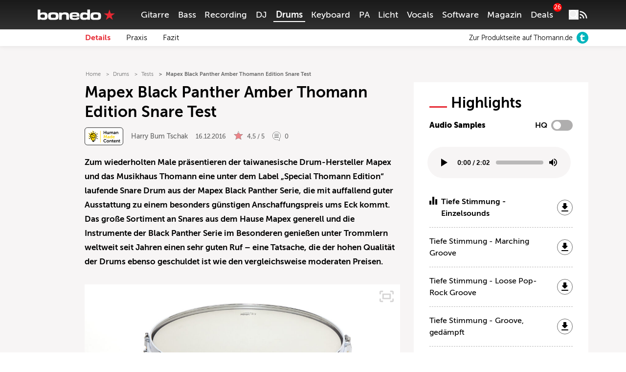

--- FILE ---
content_type: text/html; charset=UTF-8
request_url: https://www.bonedo.de/artikel/mapex-black-panther-amber-thomann-edition-snare-test/
body_size: 63967
content:
<!doctype html>
<html lang="de">
<head>
  <meta charset="utf-8">
  <meta http-equiv="x-ua-compatible" content="ie=edge">
  <meta name="viewport" content="width=device-width, initial-scale=1, shrink-to-fit=no">
  <link rel="apple-touch-icon" sizes="180x180" href="/apple-touch-icon.png">
  <link rel="icon" type="image/png" sizes="32x32" href="/favicon-32x32.png">
  <link rel="icon" type="image/png" sizes="16x16" href="/favicon-16x16.png">
  <link rel="shortcut icon" href="/favicon.ico">
  <link rel="manifest" href="/site.manifest.json">
    <meta name='robots' content='index, follow, max-image-preview:large, max-snippet:-1, max-video-preview:-1' />

	<!-- This site is optimized with the Yoast SEO Premium plugin v26.5 (Yoast SEO v26.6) - https://yoast.com/wordpress/plugins/seo/ -->
	<title>Mapex Black Panther Amber Thomann Edition Snare Test - Bonedo</title>
	<meta name="description" content="Mapex 14&quot;x5.5&quot; Black Panther Amber Test" />
	<link rel="canonical" href="https://www.bonedo.de/artikel/mapex-black-panther-amber-thomann-edition-snare-test/" />
	<meta property="og:locale" content="de_DE" />
	<meta property="og:type" content="article" />
	<meta property="og:title" content="Mapex Black Panther Amber Thomann Edition Snare Test" />
	<meta property="og:description" content="Mapex und Thomann präsentieren auch 2016 eine Special Edition Snare Drum aus der Black Panther-Reihe. Wir haben das Preis-Ausstattungs-Wunder für euch getestet." />
	<meta property="og:url" content="https://www.bonedo.de/artikel/mapex-black-panther-amber-thomann-edition-snare-test/" />
	<meta property="og:site_name" content="Bonedo" />
	<meta property="article:modified_time" content="2022-02-19T02:00:53+00:00" />
	<meta property="og:image" content="https://cdn-image.bonedo.de/wp-media-folder-bonedo//var/www/html/web/app/uploads/2016/12/Mapex_BP_Thomann_2016_Totale3.jpg" />
	<meta property="og:image:width" content="2539" />
	<meta property="og:image:height" content="1524" />
	<meta property="og:image:type" content="image/jpeg" />
	<meta name="twitter:card" content="summary_large_image" />
	<meta name="twitter:label1" content="Geschätzte Lesezeit" />
	<meta name="twitter:data1" content="7 Minuten" />
	<script type="application/ld+json" class="yoast-schema-graph">{"@context":"https://schema.org","@graph":[{"@type":"Article","@id":"https://www.bonedo.de/artikel/mapex-black-panther-amber-thomann-edition-snare-test/","url":"https://www.bonedo.de/artikel/mapex-black-panther-amber-thomann-edition-snare-test/","name":"Mapex Black Panther Amber Thomann Edition Snare Test - Bonedo","isPartOf":{"@id":"https://www.bonedo.de/#website"},"primaryImageOfPage":{"@id":"https://www.bonedo.de/artikel/mapex-black-panther-amber-thomann-edition-snare-test/#primaryimage"},"image":{"@id":"https://www.bonedo.de/artikel/mapex-black-panther-amber-thomann-edition-snare-test/#primaryimage"},"thumbnailUrl":"https://cdn-image.bonedo.de/wp-media-folder-bonedo//var/www/html/web/app/uploads/2016/12/Mapex_BP_Thomann_2016_Totale3.jpg","datePublished":"2016-12-16T09:05:00+00:00","dateModified":"2022-02-19T02:00:53+00:00","breadcrumb":{"@id":"https://www.bonedo.de/artikel/mapex-black-panther-amber-thomann-edition-snare-test/#breadcrumb"},"inLanguage":"de","potentialAction":[{"@type":"ReadAction","target":["https://www.bonedo.de/artikel/mapex-black-panther-amber-thomann-edition-snare-test/"]}],"author":{"@type":["Person"],"@id":"https://www.bonedo.de/artikel/mapex-black-panther-amber-thomann-edition-snare-test/#/schema/person/104","name":"Harry Bum Tschak","description":"","sameAs":[],"image":{"@type":["ImageObject"],"@id":"https://www.bonedo.de/artikel/mapex-black-panther-amber-thomann-edition-snare-test/#/schema/image/","inLanguage":"de-DE","url":"https://secure.gravatar.com/avatar/15b5bc21655f0a835786531dd2eaccfbca70f6a31cf193c7a949b3383e0c65ff?s=96&d=mm&r=g","contentUrl":"https://secure.gravatar.com/avatar/15b5bc21655f0a835786531dd2eaccfbca70f6a31cf193c7a949b3383e0c65ff?s=96&d=mm&r=g","caption":"Harry Bum Tschak"}}},{"@type":"ImageObject","inLanguage":"de","@id":"https://www.bonedo.de/artikel/mapex-black-panther-amber-thomann-edition-snare-test/#primaryimage","url":"https://cdn-image.bonedo.de/wp-media-folder-bonedo//var/www/html/web/app/uploads/2016/12/Mapex_BP_Thomann_2016_Totale3.jpg","contentUrl":"https://cdn-image.bonedo.de/wp-media-folder-bonedo//var/www/html/web/app/uploads/2016/12/Mapex_BP_Thomann_2016_Totale3.jpg","width":2539,"height":1524},{"@type":"BreadcrumbList","@id":"https://www.bonedo.de/artikel/mapex-black-panther-amber-thomann-edition-snare-test/#breadcrumb","itemListElement":[{"@type":"ListItem","position":1,"name":"Startseite","item":"https://www.bonedo.de/"},{"@type":"ListItem","position":2,"name":"Test"}]},{"@type":"WebSite","@id":"https://www.bonedo.de/#website","url":"https://www.bonedo.de/","name":"Bonedo","description":"Das Musikerportal","potentialAction":[{"@type":"SearchAction","target":{"@type":"EntryPoint","urlTemplate":"https://www.bonedo.de/?s={search_term_string}"},"query-input":{"@type":"PropertyValueSpecification","valueRequired":true,"valueName":"search_term_string"}}],"inLanguage":"de"},{"@type":"Product","name":"Mapex 14\"x5.5\" Black Panther Amber","image":"https://cdn-image.bonedo.de/wp-media-folder-bonedo//var/www/html/web/app/uploads/2016/12/Mapex_BP_Thomann_2016_Totale3-1024x615.jpg","review":{"@type":"Review","reviewRating":{"@type":"Rating","ratingValue":"4.5","bestRating":5,"worstRating":1},"author":{"@type":"Person","@id":"https://www.bonedo.de/autor/harry-bum-tschak/","name":"Harry Bum Tschak"},"positiveNotes":{"@type":"ItemList","itemListElement":[{"@type":"ListItem","position":1,"name":"edle Optik"},{"@type":"ListItem","position":2,"name":"breites Klangspektrum"},{"@type":"ListItem","position":3,"name":"gute Stimmstabilität"},{"@type":"ListItem","position":4,"name":"gutes Preis-Leistungs-Verhältnis"}]},"negativeNotes":{"@type":"ItemList","itemListElement":[{"@type":"ListItem","position":1,"name":"Snare-Abhebung etwas klapprig"}]}}}]}</script>
	<!-- / Yoast SEO Premium plugin. -->


<link rel='dns-prefetch' href='//www.bonedo.de' />
<link rel="alternate" type="application/rss+xml" title="Bonedo &raquo; Feed" href="https://www.bonedo.de/feed/" />
<script type="text/javascript">
/* <![CDATA[ */
window._wpemojiSettings = {"baseUrl":"https:\/\/s.w.org\/images\/core\/emoji\/16.0.1\/72x72\/","ext":".png","svgUrl":"https:\/\/s.w.org\/images\/core\/emoji\/16.0.1\/svg\/","svgExt":".svg","source":{"concatemoji":"https:\/\/www.bonedo.de\/wp\/wp-includes\/js\/wp-emoji-release.min.js?ver=6.8.3"}};
/*! This file is auto-generated */
!function(s,n){var o,i,e;function c(e){try{var t={supportTests:e,timestamp:(new Date).valueOf()};sessionStorage.setItem(o,JSON.stringify(t))}catch(e){}}function p(e,t,n){e.clearRect(0,0,e.canvas.width,e.canvas.height),e.fillText(t,0,0);var t=new Uint32Array(e.getImageData(0,0,e.canvas.width,e.canvas.height).data),a=(e.clearRect(0,0,e.canvas.width,e.canvas.height),e.fillText(n,0,0),new Uint32Array(e.getImageData(0,0,e.canvas.width,e.canvas.height).data));return t.every(function(e,t){return e===a[t]})}function u(e,t){e.clearRect(0,0,e.canvas.width,e.canvas.height),e.fillText(t,0,0);for(var n=e.getImageData(16,16,1,1),a=0;a<n.data.length;a++)if(0!==n.data[a])return!1;return!0}function f(e,t,n,a){switch(t){case"flag":return n(e,"\ud83c\udff3\ufe0f\u200d\u26a7\ufe0f","\ud83c\udff3\ufe0f\u200b\u26a7\ufe0f")?!1:!n(e,"\ud83c\udde8\ud83c\uddf6","\ud83c\udde8\u200b\ud83c\uddf6")&&!n(e,"\ud83c\udff4\udb40\udc67\udb40\udc62\udb40\udc65\udb40\udc6e\udb40\udc67\udb40\udc7f","\ud83c\udff4\u200b\udb40\udc67\u200b\udb40\udc62\u200b\udb40\udc65\u200b\udb40\udc6e\u200b\udb40\udc67\u200b\udb40\udc7f");case"emoji":return!a(e,"\ud83e\udedf")}return!1}function g(e,t,n,a){var r="undefined"!=typeof WorkerGlobalScope&&self instanceof WorkerGlobalScope?new OffscreenCanvas(300,150):s.createElement("canvas"),o=r.getContext("2d",{willReadFrequently:!0}),i=(o.textBaseline="top",o.font="600 32px Arial",{});return e.forEach(function(e){i[e]=t(o,e,n,a)}),i}function t(e){var t=s.createElement("script");t.src=e,t.defer=!0,s.head.appendChild(t)}"undefined"!=typeof Promise&&(o="wpEmojiSettingsSupports",i=["flag","emoji"],n.supports={everything:!0,everythingExceptFlag:!0},e=new Promise(function(e){s.addEventListener("DOMContentLoaded",e,{once:!0})}),new Promise(function(t){var n=function(){try{var e=JSON.parse(sessionStorage.getItem(o));if("object"==typeof e&&"number"==typeof e.timestamp&&(new Date).valueOf()<e.timestamp+604800&&"object"==typeof e.supportTests)return e.supportTests}catch(e){}return null}();if(!n){if("undefined"!=typeof Worker&&"undefined"!=typeof OffscreenCanvas&&"undefined"!=typeof URL&&URL.createObjectURL&&"undefined"!=typeof Blob)try{var e="postMessage("+g.toString()+"("+[JSON.stringify(i),f.toString(),p.toString(),u.toString()].join(",")+"));",a=new Blob([e],{type:"text/javascript"}),r=new Worker(URL.createObjectURL(a),{name:"wpTestEmojiSupports"});return void(r.onmessage=function(e){c(n=e.data),r.terminate(),t(n)})}catch(e){}c(n=g(i,f,p,u))}t(n)}).then(function(e){for(var t in e)n.supports[t]=e[t],n.supports.everything=n.supports.everything&&n.supports[t],"flag"!==t&&(n.supports.everythingExceptFlag=n.supports.everythingExceptFlag&&n.supports[t]);n.supports.everythingExceptFlag=n.supports.everythingExceptFlag&&!n.supports.flag,n.DOMReady=!1,n.readyCallback=function(){n.DOMReady=!0}}).then(function(){return e}).then(function(){var e;n.supports.everything||(n.readyCallback(),(e=n.source||{}).concatemoji?t(e.concatemoji):e.wpemoji&&e.twemoji&&(t(e.twemoji),t(e.wpemoji)))}))}((window,document),window._wpemojiSettings);
/* ]]> */
</script>
<style id='wp-emoji-styles-inline-css' type='text/css'>

	img.wp-smiley, img.emoji {
		display: inline !important;
		border: none !important;
		box-shadow: none !important;
		height: 1em !important;
		width: 1em !important;
		margin: 0 0.07em !important;
		vertical-align: -0.1em !important;
		background: none !important;
		padding: 0 !important;
	}
</style>
<link rel='stylesheet' id='wp-block-library-css' href='https://www.bonedo.de/wp/wp-includes/css/dist/block-library/style.min.css?ver=6.8.3' type='text/css' media='all' />
<style id='wp-block-library-theme-inline-css' type='text/css'>
.wp-block-audio :where(figcaption){color:#555;font-size:13px;text-align:center}.is-dark-theme .wp-block-audio :where(figcaption){color:#ffffffa6}.wp-block-audio{margin:0 0 1em}.wp-block-code{border:1px solid #ccc;border-radius:4px;font-family:Menlo,Consolas,monaco,monospace;padding:.8em 1em}.wp-block-embed :where(figcaption){color:#555;font-size:13px;text-align:center}.is-dark-theme .wp-block-embed :where(figcaption){color:#ffffffa6}.wp-block-embed{margin:0 0 1em}.blocks-gallery-caption{color:#555;font-size:13px;text-align:center}.is-dark-theme .blocks-gallery-caption{color:#ffffffa6}:root :where(.wp-block-image figcaption){color:#555;font-size:13px;text-align:center}.is-dark-theme :root :where(.wp-block-image figcaption){color:#ffffffa6}.wp-block-image{margin:0 0 1em}.wp-block-pullquote{border-bottom:4px solid;border-top:4px solid;color:currentColor;margin-bottom:1.75em}.wp-block-pullquote cite,.wp-block-pullquote footer,.wp-block-pullquote__citation{color:currentColor;font-size:.8125em;font-style:normal;text-transform:uppercase}.wp-block-quote{border-left:.25em solid;margin:0 0 1.75em;padding-left:1em}.wp-block-quote cite,.wp-block-quote footer{color:currentColor;font-size:.8125em;font-style:normal;position:relative}.wp-block-quote:where(.has-text-align-right){border-left:none;border-right:.25em solid;padding-left:0;padding-right:1em}.wp-block-quote:where(.has-text-align-center){border:none;padding-left:0}.wp-block-quote.is-large,.wp-block-quote.is-style-large,.wp-block-quote:where(.is-style-plain){border:none}.wp-block-search .wp-block-search__label{font-weight:700}.wp-block-search__button{border:1px solid #ccc;padding:.375em .625em}:where(.wp-block-group.has-background){padding:1.25em 2.375em}.wp-block-separator.has-css-opacity{opacity:.4}.wp-block-separator{border:none;border-bottom:2px solid;margin-left:auto;margin-right:auto}.wp-block-separator.has-alpha-channel-opacity{opacity:1}.wp-block-separator:not(.is-style-wide):not(.is-style-dots){width:100px}.wp-block-separator.has-background:not(.is-style-dots){border-bottom:none;height:1px}.wp-block-separator.has-background:not(.is-style-wide):not(.is-style-dots){height:2px}.wp-block-table{margin:0 0 1em}.wp-block-table td,.wp-block-table th{word-break:normal}.wp-block-table :where(figcaption){color:#555;font-size:13px;text-align:center}.is-dark-theme .wp-block-table :where(figcaption){color:#ffffffa6}.wp-block-video :where(figcaption){color:#555;font-size:13px;text-align:center}.is-dark-theme .wp-block-video :where(figcaption){color:#ffffffa6}.wp-block-video{margin:0 0 1em}:root :where(.wp-block-template-part.has-background){margin-bottom:0;margin-top:0;padding:1.25em 2.375em}
</style>
<style id='classic-theme-styles-inline-css' type='text/css'>
/*! This file is auto-generated */
.wp-block-button__link{color:#fff;background-color:#32373c;border-radius:9999px;box-shadow:none;text-decoration:none;padding:calc(.667em + 2px) calc(1.333em + 2px);font-size:1.125em}.wp-block-file__button{background:#32373c;color:#fff;text-decoration:none}
</style>
<style id='bonedo-hub-grid-style-inline-css' type='text/css'>
.hub-grid{margin-bottom:1.5rem}@media(width < 768px){.hub-grid{padding:0 2.2rem}}.hub-grid .thomann-link--mobile{display:none}.hub-grid .wp-block-group.is-layout-grid{grid-gap:1.5rem}@media(width < 768px){.hub-grid .wp-block-group.is-layout-grid{grid-gap:.75rem}.hub-grid .wp-block-group{grid-column:span 12}}.hub-grid .wp-block-group a,.hub-grid .wp-block-group article,.hub-grid .wp-block-group div,.hub-grid .wp-block-group figure,.hub-grid .wp-block-group img{height:100%}.hub-grid .wp-block-group img{-o-object-fit:cover;object-fit:cover;transition:transform .3s ease-in-out}@media(width < 768px){.hub-grid .recommendation-group{grid-column:span 12}}.hub-grid .wp-container-content-1,.hub-grid .wp-container-content-2{max-height:22rem}.hub-grid .wp-container-content-3,.hub-grid .wp-container-content-4{max-height:18rem}.hub-grid .wp-container-content-5,.hub-grid .wp-container-content-6{max-height:22.25rem}.hub-grid .article-image-alt{display:flex;overflow:hidden}.hub-grid .article-image-alt .article-card__image{position:relative;width:100%}.hub-grid .article-image-alt .article-card__image figure{margin-bottom:0}.hub-grid .article-image-alt .article-card__image:after{background:#000;background:linear-gradient(0deg,#000,rgba(0,0,0,.55) 25%,transparent 60%);content:"";height:100%;left:0;position:absolute;top:0;width:100%;z-index:1}.hub-grid .article-image-alt .article-card__inner-text{bottom:1.5rem;color:#fff;font-size:1rem;font-weight:600;height:auto;left:1.2rem;margin-right:5%;position:absolute;z-index:2}@media screen and (width < 768px){.hub-grid .article-image-alt .article-card__inner-text{background-color:hsla(0,11%,96%,.89);bottom:auto;color:#000;left:auto;margin-right:0;padding:.5rem 1.5rem;right:50%;text-align:center;top:50%;transform:translate(50%,-50%);width:80%}}.wp-block-bonedo-hub-grid:not(.block-editor-block-list__block) .article-image-alt:hover .article-card__image img{transform:scale(1.05)}

</style>
<style id='bonedo-hub-stage-style-inline-css' type='text/css'>
.wp-block-bonedo-hub-stage .hub-stage{background-color:#000;color:#fff;display:flex;flex-direction:column;justify-content:space-between;margin-bottom:2rem;position:relative;width:100%}@media screen and (width > 992px){.wp-block-bonedo-hub-stage .hub-stage{flex-direction:row;margin-bottom:3rem}}.wp-block-bonedo-hub-stage .hub-stage__outer-content{flex-basis:100%;padding:1rem 1.5rem;position:relative;width:100%}@media screen and (width > 992px){.wp-block-bonedo-hub-stage .hub-stage__outer-content{flex-basis:55%;padding:2.15rem 0 5.25rem 5.25rem;width:55%}}.wp-block-bonedo-hub-stage .hub-stage__content{background-image:#000}.wp-block-bonedo-hub-stage .hub-stage__media-image-sponsor{height:100%;max-height:100px;max-width:100px;-o-object-fit:cover;object-fit:cover;width:100%}.wp-block-bonedo-hub-stage .hub-stage__sponsor{align-items:center;display:flex;font-size:1rem;font-weight:lighter;gap:1rem;margin-bottom:3rem}@media screen and (width > 992px){.wp-block-bonedo-hub-stage .hub-stage__sponsor{font-size:.875rem}}.wp-block-bonedo-hub-stage .hub-stage__sponsor .components-text-control__input{background:transparent;border:none;color:#fff;display:inline-block;font-size:.875rem;margin-left:.5rem;padding:0;width:auto}.wp-block-bonedo-hub-stage .hub-stage__sponsor .components-text-control__input:focus{border-bottom:1px solid #fff;box-shadow:none}.wp-block-bonedo-hub-stage .hub-stage__greyscale-sponsor{filter:grayscale(100%)}.wp-block-bonedo-hub-stage .hub-stage__title{font-size:2.5rem;font-weight:800;line-height:1.2;margin:0 0 1.5rem}@media screen and (width > 992px){.wp-block-bonedo-hub-stage .hub-stage__title{font-size:3.5rem}}.wp-block-bonedo-hub-stage .hub-stage__title:after{background-color:#e72832;content:"";display:block;height:2px;margin-top:.75rem;width:8%}.wp-block-bonedo-hub-stage .hub-stage__description{display:none;font-size:1rem;line-height:1.6;width:100%}.wp-block-bonedo-hub-stage .hub-stage__description.mobile{display:block;padding:1.5rem 2.2rem}@media screen and (width > 992px){.wp-block-bonedo-hub-stage .hub-stage__description{display:block;width:80%}.wp-block-bonedo-hub-stage .hub-stage__description.mobile{display:none}}.wp-block-bonedo-hub-stage .hub-stage__media{background:#000;flex-basis:100%;overflow:hidden;position:relative;width:100%}@media screen and (width > 992px){.wp-block-bonedo-hub-stage .hub-stage__media{flex-basis:45%;min-height:100%;width:45%}}.wp-block-bonedo-hub-stage .hub-stage__media img{height:100%;-o-object-fit:cover;object-fit:cover;position:relative;width:100%}.wp-block-bonedo-hub-stage .hub-stage__media:after{background:linear-gradient(0deg,#000 0,transparent 50%)}@media screen and (width > 992px){.wp-block-bonedo-hub-stage .hub-stage__media:after{display:none}}.wp-block-bonedo-hub-stage .hub-stage__media:before{background:linear-gradient(180deg,#000 0,transparent 50%)}@media screen and (width > 992px){.wp-block-bonedo-hub-stage .hub-stage__media:before{background:linear-gradient(90deg,#000 0,transparent)}}.wp-block-bonedo-hub-stage .hub-stage__media:after,.wp-block-bonedo-hub-stage .hub-stage__media:before{bottom:0;content:"";left:0;pointer-events:none;position:absolute;right:0;top:0;z-index:1}

</style>
<style id='bonedo-section-head-style-inline-css' type='text/css'>
.wp-block-bonedo-section-head{margin-bottom:2rem}.wp-block-bonedo-section-head .section-head-hr{border:0;border-top:1px solid #e0e0e0;margin:2rem auto;width:100%}.wp-block-bonedo-section-head .image-container{align-items:center;background-color:#e0e0e0;display:flex;justify-content:center;max-height:500px;min-height:20vh;overflow:hidden;position:relative;width:100%}.wp-block-bonedo-section-head .image-container img{aspect-ratio:16/9;height:auto;-o-object-fit:cover;object-fit:cover;transition:filter .3s;width:100%}.wp-block-bonedo-section-head .section-headline{font-size:43px;margin-bottom:1.5rem;margin-top:0;padding:0;text-align:center}.wp-block-bonedo-section-head .headline-container{align-items:center;display:flex;justify-content:center;width:100%}

</style>
<style id='bonedo-section-overview-style-inline-css' type='text/css'>
.wp-block-bonedo-section-overview{margin-bottom:2rem}.wp-block-bonedo-section-overview.alignwide{padding:0 35px}@media(max-width:576px){.wp-block-bonedo-section-overview.alignwide{padding:0 15px}}.wp-block-bonedo-section-overview .section-overview-normal{display:block}.wp-block-bonedo-section-overview .section-overview-normal .section-card{align-items:center;display:flex;flex-direction:column;min-height:300px;text-align:center}.wp-block-bonedo-section-overview .section-overview-normal .section-content{background-color:#fff;flex-grow:1;padding:1rem 1.25rem 2rem;width:100%}@media(max-width:900px){.wp-block-bonedo-section-overview .section-overview-normal .section-content{padding:1rem}}.wp-block-bonedo-section-overview .section-overview-normal .section-headline{font-size:1.25rem;font-weight:800;margin-bottom:1rem}.wp-block-bonedo-section-overview .section-overview-normal .section-image-wrapper{overflow:hidden;padding-top:56.25%;position:relative;width:100%}.wp-block-bonedo-section-overview .section-overview-normal .section-image{align-items:center;border:1px solid #e0e0e0;display:flex;height:100%;justify-content:center;left:0;position:absolute;top:0;width:100%}.wp-block-bonedo-section-overview .section-overview-normal .section-image img{height:auto;-o-object-fit:cover;object-fit:cover;width:100%}.wp-block-bonedo-section-overview .section-overview-normal .section-link{display:flex;justify-content:center}.wp-block-bonedo-section-overview .section-overview-normal .section-link a{text-decoration:none}.wp-block-bonedo-section-overview .section-overview-normal .section-overview-description{margin-bottom:2rem}.wp-block-bonedo-section-overview .section-overview-normal .section-overview-header-container{align-items:center;display:flex;flex-direction:column;text-align:center}.wp-block-bonedo-section-overview .section-overview-normal .section-overview-headline{font-size:43px;margin-bottom:1.5rem;margin-top:0;padding:0}.wp-block-bonedo-section-overview .section-overview-normal .section-overview-hr{border:0;border-top:1px solid #e0e0e0;margin:2rem auto;width:100%}.wp-block-bonedo-section-overview .section-overview-normal .section-summary{margin-bottom:1rem;max-height:7em;min-height:3.5em;overflow:hidden;width:100%}.wp-block-bonedo-section-overview .section-overview-normal .section-summary p{font-size:.875rem}.wp-block-bonedo-section-overview .section-overview-mobile{background-color:#fff;display:none;margin-top:35px;padding:1.25rem}.wp-block-bonedo-section-overview .section-overview-mobile .section-overview-header-container{align-items:flex-start;justify-content:flex-start}.wp-block-bonedo-section-overview .section-overview-mobile .section-overview-header-container .headline-line{font-size:1.75rem;margin-top:0;padding:0}.wp-block-bonedo-section-overview .section-overview-mobile .section-overview-header-container .headline-line:before{width:2rem}.wp-block-bonedo-section-overview .section-overview-mobile .section-overview-description{display:flex;flex-direction:column;gap:1rem}.wp-block-bonedo-section-overview .section-overview-mobile .section-card{min-height:auto;text-decoration:none}.wp-block-bonedo-section-overview .section-overview-mobile .section-card .section-headline{font-weight:400;margin:inherit}@media(max-width:576px){.wp-block-bonedo-section-overview .section-overview-normal{display:none}.wp-block-bonedo-section-overview .section-overview-mobile{display:block}}

</style>
<style id='bonedo-slot-selector-style-inline-css' type='text/css'>
.article-content .wp-block-bonedo-slot-selector{margin-bottom:1.5rem}.article-content .wp-block-bonedo-slot-selector .fnetbr__lb{background-color:rgb(255 255 255/var(--tw-bg-opacity));height:auto;padding:1.5rem}

</style>
<style id='bonedo-taglist-style-inline-css' type='text/css'>
.wp-block-bonedo-taglist.alignwide{padding:0 35px}

</style>
<style id='fnet-affiliate-block-style-inline-css' type='text/css'>
[id^=fnet-affiliate-block-]{--max-width:98%!important}[id^=fnet-affiliate-block-] .fnet-affiliate-block,[id^=fnet-affiliate-block-] .product-widget__brand-logo,[id^=fnet-affiliate-block-] .product-widget__content,[id^=fnet-affiliate-block-] .product-widget__item{display:flex!important}[id^=fnet-affiliate-block-] .fnet-affiliate-block,[id^=fnet-affiliate-block-] .product-widget__outer{max-width:560px!important}[id^=fnet-affiliate-block-] .product-widget__logo{display:inline-block!important;margin:0 auto!important}[id^=fnet-affiliate-block-] .product-widget__link{cursor:pointer;margin:10px 0 0}[id^=fnet-affiliate-block-] .product-widget__brand-logo{margin:0!important}[id^=fnet-affiliate-block-] .product-widget__thumbnail{margin:0 auto!important;max-width:100%!important}[id^=fnet-affiliate-block-] .product-widget__visuals{width:35%!important}[id^=fnet-affiliate-block-] div.product-widget__visuals>a{margin:auto}.fnet-affiliate-block-custom{--accent-color:#00b5bd;--bg-color:#f0f0f0;--button-color:#000;background-color:#fff;border:none;box-sizing:border-box;color:#000;display:flex;flex-direction:column;font-family:Open Sans,sans-serif;overflow:hidden}.fnet-affiliate-block-custom .fnet-affiliate-block-header{padding:15px;text-align:right}.fnet-affiliate-block-custom .fnet-affiliate-block-header .available-at{font-size:8px}.fnet-affiliate-block-custom .fnet-affiliate-block-header .logo{display:inline-block;height:20px;margin:0;-o-object-fit:contain;object-fit:contain}.fnet-affiliate-block-custom .fnet-affiliate-items-list{display:flex;flex-direction:column;gap:20px;padding:0 20px 20px}.fnet-affiliate-block-custom .fnet-affiliate-items-list .fnet-affiliate-block-item{display:flex;overflow:hidden;position:relative}.fnet-affiliate-block-custom .fnet-affiliate-items-list .fnet-affiliate-block-item .image{width:clamp(150px,35%,300px)}.fnet-affiliate-block-custom .fnet-affiliate-items-list .fnet-affiliate-block-item .image img{height:100%;margin:0;-o-object-fit:cover;object-fit:cover;width:auto}.fnet-affiliate-block-custom .fnet-affiliate-items-list .fnet-affiliate-block-item .details{align-items:flex-start;background-color:var(--bg-color);display:flex;flex:1;flex-direction:column;justify-content:center;padding:1rem}.fnet-affiliate-block-custom .fnet-affiliate-items-list .fnet-affiliate-block-item .details .brand{font-size:10px}.fnet-affiliate-block-custom .fnet-affiliate-items-list .fnet-affiliate-block-item .details .name{font-size:17px;font-weight:800;line-height:1.2}.fnet-affiliate-block-custom .fnet-affiliate-items-list .fnet-affiliate-block-item .details .price{color:var(--accent-color);font-size:22px;font-weight:700;margin-top:1rem}.fnet-affiliate-block-custom .fnet-affiliate-items-list .fnet-affiliate-block-item .details a{background-color:var(--accent-color);border:none;border-radius:5px;color:#fff;display:inline-block;font-size:12px;font-weight:700;margin-top:2rem;padding:.5rem 1rem;position:relative;text-decoration:none;transition:all .3s ease-in-out}.fnet-affiliate-block-custom .fnet-affiliate-items-list .fnet-affiliate-block-item .details a:hover{background-color:var(--button-color)}.fnet-affiliate-image-upload{position:relative}.fnet-affiliate-image-upload .remove-image-button{position:absolute;right:0;top:0}.fnet-affiliate-setup-block{background:#fff;border:2px solid #f08080;border-radius:5px;margin-bottom:2rem;padding:2rem}.fnet-affiliate-setup-block .setup-block-header{align-items:center;display:flex;flex-flow:row nowrap;gap:1rem;justify-content:space-between;margin-bottom:1rem}.fnet-affiliate-setup-block .manual-items-container button.add-item{margin-top:1rem}.fnet-affiliate-setup-block .manual-items-container .manual-items-list{display:flex;flex-flow:column;gap:1rem}.fnet-affiliate-setup-block .manual-items-container .manual-items-list .manual-item{align-items:center;border:1px solid #d3d3d3;border-radius:5px;display:flex;flex-flow:row nowrap;gap:1rem;padding:1rem;position:relative}.fnet-affiliate-setup-block .manual-items-container .manual-items-list .manual-item .item-details{align-items:flex-start;display:flex;flex-flow:column nowrap;gap:.25rem}.fnet-affiliate-setup-block .manual-items-container .manual-items-list .manual-item .item-actions{bottom:5px;display:flex;flex-flow:row nowrap;gap:5px;position:absolute;right:5px}.fnet-affiliate-setup-block .manual-items-container .manual-items-list .manual-item .item-actions button{border-radius:50%}.fnet-affiliate-setup-block .manual-items-container .manual-items-list .manual-item a.button{margin-top:10px}

</style>
<style id='elasticpress-related-posts-style-inline-css' type='text/css'>
.editor-styles-wrapper .wp-block-elasticpress-related-posts ul,.wp-block-elasticpress-related-posts ul{list-style-type:none;padding:0}.editor-styles-wrapper .wp-block-elasticpress-related-posts ul li a>div{display:inline}

</style>
<style id='global-styles-inline-css' type='text/css'>
:root{--wp--preset--aspect-ratio--square: 1;--wp--preset--aspect-ratio--4-3: 4/3;--wp--preset--aspect-ratio--3-4: 3/4;--wp--preset--aspect-ratio--3-2: 3/2;--wp--preset--aspect-ratio--2-3: 2/3;--wp--preset--aspect-ratio--16-9: 16/9;--wp--preset--aspect-ratio--9-16: 9/16;--wp--preset--color--black: #000000;--wp--preset--color--cyan-bluish-gray: #abb8c3;--wp--preset--color--white: #ffffff;--wp--preset--color--pale-pink: #f78da7;--wp--preset--color--vivid-red: #cf2e2e;--wp--preset--color--luminous-vivid-orange: #ff6900;--wp--preset--color--luminous-vivid-amber: #fcb900;--wp--preset--color--light-green-cyan: #7bdcb5;--wp--preset--color--vivid-green-cyan: #00d084;--wp--preset--color--pale-cyan-blue: #8ed1fc;--wp--preset--color--vivid-cyan-blue: #0693e3;--wp--preset--color--vivid-purple: #9b51e0;--wp--preset--gradient--vivid-cyan-blue-to-vivid-purple: linear-gradient(135deg,rgba(6,147,227,1) 0%,rgb(155,81,224) 100%);--wp--preset--gradient--light-green-cyan-to-vivid-green-cyan: linear-gradient(135deg,rgb(122,220,180) 0%,rgb(0,208,130) 100%);--wp--preset--gradient--luminous-vivid-amber-to-luminous-vivid-orange: linear-gradient(135deg,rgba(252,185,0,1) 0%,rgba(255,105,0,1) 100%);--wp--preset--gradient--luminous-vivid-orange-to-vivid-red: linear-gradient(135deg,rgba(255,105,0,1) 0%,rgb(207,46,46) 100%);--wp--preset--gradient--very-light-gray-to-cyan-bluish-gray: linear-gradient(135deg,rgb(238,238,238) 0%,rgb(169,184,195) 100%);--wp--preset--gradient--cool-to-warm-spectrum: linear-gradient(135deg,rgb(74,234,220) 0%,rgb(151,120,209) 20%,rgb(207,42,186) 40%,rgb(238,44,130) 60%,rgb(251,105,98) 80%,rgb(254,248,76) 100%);--wp--preset--gradient--blush-light-purple: linear-gradient(135deg,rgb(255,206,236) 0%,rgb(152,150,240) 100%);--wp--preset--gradient--blush-bordeaux: linear-gradient(135deg,rgb(254,205,165) 0%,rgb(254,45,45) 50%,rgb(107,0,62) 100%);--wp--preset--gradient--luminous-dusk: linear-gradient(135deg,rgb(255,203,112) 0%,rgb(199,81,192) 50%,rgb(65,88,208) 100%);--wp--preset--gradient--pale-ocean: linear-gradient(135deg,rgb(255,245,203) 0%,rgb(182,227,212) 50%,rgb(51,167,181) 100%);--wp--preset--gradient--electric-grass: linear-gradient(135deg,rgb(202,248,128) 0%,rgb(113,206,126) 100%);--wp--preset--gradient--midnight: linear-gradient(135deg,rgb(2,3,129) 0%,rgb(40,116,252) 100%);--wp--preset--font-size--small: 13px;--wp--preset--font-size--medium: 20px;--wp--preset--font-size--large: 36px;--wp--preset--font-size--x-large: 42px;--wp--preset--spacing--20: 0.44rem;--wp--preset--spacing--30: 0.67rem;--wp--preset--spacing--40: 1rem;--wp--preset--spacing--50: 1.5rem;--wp--preset--spacing--60: 2.25rem;--wp--preset--spacing--70: 3.38rem;--wp--preset--spacing--80: 5.06rem;--wp--preset--shadow--natural: 6px 6px 9px rgba(0, 0, 0, 0.2);--wp--preset--shadow--deep: 12px 12px 50px rgba(0, 0, 0, 0.4);--wp--preset--shadow--sharp: 6px 6px 0px rgba(0, 0, 0, 0.2);--wp--preset--shadow--outlined: 6px 6px 0px -3px rgba(255, 255, 255, 1), 6px 6px rgba(0, 0, 0, 1);--wp--preset--shadow--crisp: 6px 6px 0px rgba(0, 0, 0, 1);}:where(.is-layout-flex){gap: 0.5em;}:where(.is-layout-grid){gap: 0.5em;}body .is-layout-flex{display: flex;}.is-layout-flex{flex-wrap: wrap;align-items: center;}.is-layout-flex > :is(*, div){margin: 0;}body .is-layout-grid{display: grid;}.is-layout-grid > :is(*, div){margin: 0;}:where(.wp-block-columns.is-layout-flex){gap: 2em;}:where(.wp-block-columns.is-layout-grid){gap: 2em;}:where(.wp-block-post-template.is-layout-flex){gap: 1.25em;}:where(.wp-block-post-template.is-layout-grid){gap: 1.25em;}.has-black-color{color: var(--wp--preset--color--black) !important;}.has-cyan-bluish-gray-color{color: var(--wp--preset--color--cyan-bluish-gray) !important;}.has-white-color{color: var(--wp--preset--color--white) !important;}.has-pale-pink-color{color: var(--wp--preset--color--pale-pink) !important;}.has-vivid-red-color{color: var(--wp--preset--color--vivid-red) !important;}.has-luminous-vivid-orange-color{color: var(--wp--preset--color--luminous-vivid-orange) !important;}.has-luminous-vivid-amber-color{color: var(--wp--preset--color--luminous-vivid-amber) !important;}.has-light-green-cyan-color{color: var(--wp--preset--color--light-green-cyan) !important;}.has-vivid-green-cyan-color{color: var(--wp--preset--color--vivid-green-cyan) !important;}.has-pale-cyan-blue-color{color: var(--wp--preset--color--pale-cyan-blue) !important;}.has-vivid-cyan-blue-color{color: var(--wp--preset--color--vivid-cyan-blue) !important;}.has-vivid-purple-color{color: var(--wp--preset--color--vivid-purple) !important;}.has-black-background-color{background-color: var(--wp--preset--color--black) !important;}.has-cyan-bluish-gray-background-color{background-color: var(--wp--preset--color--cyan-bluish-gray) !important;}.has-white-background-color{background-color: var(--wp--preset--color--white) !important;}.has-pale-pink-background-color{background-color: var(--wp--preset--color--pale-pink) !important;}.has-vivid-red-background-color{background-color: var(--wp--preset--color--vivid-red) !important;}.has-luminous-vivid-orange-background-color{background-color: var(--wp--preset--color--luminous-vivid-orange) !important;}.has-luminous-vivid-amber-background-color{background-color: var(--wp--preset--color--luminous-vivid-amber) !important;}.has-light-green-cyan-background-color{background-color: var(--wp--preset--color--light-green-cyan) !important;}.has-vivid-green-cyan-background-color{background-color: var(--wp--preset--color--vivid-green-cyan) !important;}.has-pale-cyan-blue-background-color{background-color: var(--wp--preset--color--pale-cyan-blue) !important;}.has-vivid-cyan-blue-background-color{background-color: var(--wp--preset--color--vivid-cyan-blue) !important;}.has-vivid-purple-background-color{background-color: var(--wp--preset--color--vivid-purple) !important;}.has-black-border-color{border-color: var(--wp--preset--color--black) !important;}.has-cyan-bluish-gray-border-color{border-color: var(--wp--preset--color--cyan-bluish-gray) !important;}.has-white-border-color{border-color: var(--wp--preset--color--white) !important;}.has-pale-pink-border-color{border-color: var(--wp--preset--color--pale-pink) !important;}.has-vivid-red-border-color{border-color: var(--wp--preset--color--vivid-red) !important;}.has-luminous-vivid-orange-border-color{border-color: var(--wp--preset--color--luminous-vivid-orange) !important;}.has-luminous-vivid-amber-border-color{border-color: var(--wp--preset--color--luminous-vivid-amber) !important;}.has-light-green-cyan-border-color{border-color: var(--wp--preset--color--light-green-cyan) !important;}.has-vivid-green-cyan-border-color{border-color: var(--wp--preset--color--vivid-green-cyan) !important;}.has-pale-cyan-blue-border-color{border-color: var(--wp--preset--color--pale-cyan-blue) !important;}.has-vivid-cyan-blue-border-color{border-color: var(--wp--preset--color--vivid-cyan-blue) !important;}.has-vivid-purple-border-color{border-color: var(--wp--preset--color--vivid-purple) !important;}.has-vivid-cyan-blue-to-vivid-purple-gradient-background{background: var(--wp--preset--gradient--vivid-cyan-blue-to-vivid-purple) !important;}.has-light-green-cyan-to-vivid-green-cyan-gradient-background{background: var(--wp--preset--gradient--light-green-cyan-to-vivid-green-cyan) !important;}.has-luminous-vivid-amber-to-luminous-vivid-orange-gradient-background{background: var(--wp--preset--gradient--luminous-vivid-amber-to-luminous-vivid-orange) !important;}.has-luminous-vivid-orange-to-vivid-red-gradient-background{background: var(--wp--preset--gradient--luminous-vivid-orange-to-vivid-red) !important;}.has-very-light-gray-to-cyan-bluish-gray-gradient-background{background: var(--wp--preset--gradient--very-light-gray-to-cyan-bluish-gray) !important;}.has-cool-to-warm-spectrum-gradient-background{background: var(--wp--preset--gradient--cool-to-warm-spectrum) !important;}.has-blush-light-purple-gradient-background{background: var(--wp--preset--gradient--blush-light-purple) !important;}.has-blush-bordeaux-gradient-background{background: var(--wp--preset--gradient--blush-bordeaux) !important;}.has-luminous-dusk-gradient-background{background: var(--wp--preset--gradient--luminous-dusk) !important;}.has-pale-ocean-gradient-background{background: var(--wp--preset--gradient--pale-ocean) !important;}.has-electric-grass-gradient-background{background: var(--wp--preset--gradient--electric-grass) !important;}.has-midnight-gradient-background{background: var(--wp--preset--gradient--midnight) !important;}.has-small-font-size{font-size: var(--wp--preset--font-size--small) !important;}.has-medium-font-size{font-size: var(--wp--preset--font-size--medium) !important;}.has-large-font-size{font-size: var(--wp--preset--font-size--large) !important;}.has-x-large-font-size{font-size: var(--wp--preset--font-size--x-large) !important;}
:where(.wp-block-post-template.is-layout-flex){gap: 1.25em;}:where(.wp-block-post-template.is-layout-grid){gap: 1.25em;}
:where(.wp-block-columns.is-layout-flex){gap: 2em;}:where(.wp-block-columns.is-layout-grid){gap: 2em;}
:root :where(.wp-block-pullquote){font-size: 1.5em;line-height: 1.6;}
</style>
<link rel='stylesheet' id='wp-affililab-css' href='https://www.bonedo.de/app/plugins/wp-affililab/public/css/wp-affililab-public.css?ver=3.9.4' type='text/css' media='all' />
<link rel='stylesheet' id='dashicons-css' href='https://www.bonedo.de/wp/wp-includes/css/dashicons.min.css?ver=6.8.3' type='text/css' media='all' />
<link rel='stylesheet' id='ep_general_styles-css' href='https://www.bonedo.de/app/plugins/elasticpress/dist/css/general-styles.css?ver=66295efe92a630617c00' type='text/css' media='all' />
<link rel='stylesheet' id='elasticpress-facets-css' href='https://www.bonedo.de/app/plugins/elasticpress/dist/css/facets-styles.css?ver=e96caca972beab457d95' type='text/css' media='all' />
<link rel='stylesheet' id='borlabs-cookie-custom-css' href='https://www.bonedo.de/app/cache/borlabs-cookie/1/borlabs-cookie-1-de.css?ver=3.3.22-1151' type='text/css' media='all' />
<link rel='stylesheet' id='sage/main.css-css' href='https://www.bonedo.de/app/themes/bonedo2020/dist/styles/main.css?ver=1765803565' type='text/css' media='all' />
<script type="text/javascript" src="https://www.bonedo.de/wp/wp-includes/js/dist/vendor/react.min.js?ver=18.3.1.1" id="react-js"></script>
<script type="text/javascript" src="https://www.bonedo.de/wp/wp-includes/js/dist/vendor/react-jsx-runtime.min.js?ver=18.3.1" id="react-jsx-runtime-js"></script>
<script type="text/javascript" src="https://www.bonedo.de/wp/wp-includes/js/dist/autop.min.js?ver=9fb50649848277dd318d" id="wp-autop-js"></script>
<script type="text/javascript" src="https://www.bonedo.de/wp/wp-includes/js/dist/vendor/wp-polyfill.min.js?ver=3.15.0" id="wp-polyfill-js"></script>
<script type="text/javascript" src="https://www.bonedo.de/wp/wp-includes/js/dist/blob.min.js?ver=9113eed771d446f4a556" id="wp-blob-js"></script>
<script type="text/javascript" src="https://www.bonedo.de/wp/wp-includes/js/dist/block-serialization-default-parser.min.js?ver=14d44daebf663d05d330" id="wp-block-serialization-default-parser-js"></script>
<script type="text/javascript" src="https://www.bonedo.de/wp/wp-includes/js/dist/hooks.min.js?ver=4d63a3d491d11ffd8ac6" id="wp-hooks-js"></script>
<script type="text/javascript" src="https://www.bonedo.de/wp/wp-includes/js/dist/deprecated.min.js?ver=e1f84915c5e8ae38964c" id="wp-deprecated-js"></script>
<script type="text/javascript" src="https://www.bonedo.de/wp/wp-includes/js/dist/dom.min.js?ver=80bd57c84b45cf04f4ce" id="wp-dom-js"></script>
<script type="text/javascript" src="https://www.bonedo.de/wp/wp-includes/js/dist/vendor/react-dom.min.js?ver=18.3.1.1" id="react-dom-js"></script>
<script type="text/javascript" src="https://www.bonedo.de/wp/wp-includes/js/dist/escape-html.min.js?ver=6561a406d2d232a6fbd2" id="wp-escape-html-js"></script>
<script type="text/javascript" src="https://www.bonedo.de/wp/wp-includes/js/dist/element.min.js?ver=a4eeeadd23c0d7ab1d2d" id="wp-element-js"></script>
<script type="text/javascript" src="https://www.bonedo.de/wp/wp-includes/js/dist/is-shallow-equal.min.js?ver=e0f9f1d78d83f5196979" id="wp-is-shallow-equal-js"></script>
<script type="text/javascript" src="https://www.bonedo.de/wp/wp-includes/js/dist/i18n.min.js?ver=5e580eb46a90c2b997e6" id="wp-i18n-js"></script>
<script type="text/javascript" id="wp-i18n-js-after">
/* <![CDATA[ */
wp.i18n.setLocaleData( { 'text direction\u0004ltr': [ 'ltr' ] } );
/* ]]> */
</script>
<script type="text/javascript" id="wp-keycodes-js-translations">
/* <![CDATA[ */
( function( domain, translations ) {
	var localeData = translations.locale_data[ domain ] || translations.locale_data.messages;
	localeData[""].domain = domain;
	wp.i18n.setLocaleData( localeData, domain );
} )( "default", {"translation-revision-date":"2025-09-24 20:46:21+0000","generator":"GlotPress\/4.0.1","domain":"messages","locale_data":{"messages":{"":{"domain":"messages","plural-forms":"nplurals=2; plural=n != 1;","lang":"de"},"Tilde":["Tilde"],"Backtick":["Backtick"],"Period":["Punkt"],"Comma":["Komma"]}},"comment":{"reference":"wp-includes\/js\/dist\/keycodes.js"}} );
/* ]]> */
</script>
<script type="text/javascript" src="https://www.bonedo.de/wp/wp-includes/js/dist/keycodes.min.js?ver=034ff647a54b018581d3" id="wp-keycodes-js"></script>
<script type="text/javascript" src="https://www.bonedo.de/wp/wp-includes/js/dist/priority-queue.min.js?ver=9c21c957c7e50ffdbf48" id="wp-priority-queue-js"></script>
<script type="text/javascript" src="https://www.bonedo.de/wp/wp-includes/js/dist/compose.min.js?ver=84bcf832a5c99203f3db" id="wp-compose-js"></script>
<script type="text/javascript" src="https://www.bonedo.de/wp/wp-includes/js/dist/private-apis.min.js?ver=0f8478f1ba7e0eea562b" id="wp-private-apis-js"></script>
<script type="text/javascript" src="https://www.bonedo.de/wp/wp-includes/js/dist/redux-routine.min.js?ver=8bb92d45458b29590f53" id="wp-redux-routine-js"></script>
<script type="text/javascript" src="https://www.bonedo.de/wp/wp-includes/js/dist/data.min.js?ver=fe6c4835cd00e12493c3" id="wp-data-js"></script>
<script type="text/javascript" id="wp-data-js-after">
/* <![CDATA[ */
( function() {
	var userId = 0;
	var storageKey = "WP_DATA_USER_" + userId;
	wp.data
		.use( wp.data.plugins.persistence, { storageKey: storageKey } );
} )();
/* ]]> */
</script>
<script type="text/javascript" src="https://www.bonedo.de/wp/wp-includes/js/dist/html-entities.min.js?ver=2cd3358363e0675638fb" id="wp-html-entities-js"></script>
<script type="text/javascript" src="https://www.bonedo.de/wp/wp-includes/js/dist/dom-ready.min.js?ver=f77871ff7694fffea381" id="wp-dom-ready-js"></script>
<script type="text/javascript" id="wp-a11y-js-translations">
/* <![CDATA[ */
( function( domain, translations ) {
	var localeData = translations.locale_data[ domain ] || translations.locale_data.messages;
	localeData[""].domain = domain;
	wp.i18n.setLocaleData( localeData, domain );
} )( "default", {"translation-revision-date":"2025-09-24 20:46:21+0000","generator":"GlotPress\/4.0.1","domain":"messages","locale_data":{"messages":{"":{"domain":"messages","plural-forms":"nplurals=2; plural=n != 1;","lang":"de"},"Notifications":["Benachrichtigungen"]}},"comment":{"reference":"wp-includes\/js\/dist\/a11y.js"}} );
/* ]]> */
</script>
<script type="text/javascript" src="https://www.bonedo.de/wp/wp-includes/js/dist/a11y.min.js?ver=3156534cc54473497e14" id="wp-a11y-js"></script>
<script type="text/javascript" id="wp-rich-text-js-translations">
/* <![CDATA[ */
( function( domain, translations ) {
	var localeData = translations.locale_data[ domain ] || translations.locale_data.messages;
	localeData[""].domain = domain;
	wp.i18n.setLocaleData( localeData, domain );
} )( "default", {"translation-revision-date":"2025-09-24 20:46:21+0000","generator":"GlotPress\/4.0.1","domain":"messages","locale_data":{"messages":{"":{"domain":"messages","plural-forms":"nplurals=2; plural=n != 1;","lang":"de"},"%s applied.":["%s wurde angewandt."],"%s removed.":["%s wurde entfernt."]}},"comment":{"reference":"wp-includes\/js\/dist\/rich-text.js"}} );
/* ]]> */
</script>
<script type="text/javascript" src="https://www.bonedo.de/wp/wp-includes/js/dist/rich-text.min.js?ver=74178fc8c4d67d66f1a8" id="wp-rich-text-js"></script>
<script type="text/javascript" src="https://www.bonedo.de/wp/wp-includes/js/dist/shortcode.min.js?ver=b7747eee0efafd2f0c3b" id="wp-shortcode-js"></script>
<script type="text/javascript" src="https://www.bonedo.de/wp/wp-includes/js/dist/warning.min.js?ver=ed7c8b0940914f4fe44b" id="wp-warning-js"></script>
<script type="text/javascript" id="wp-blocks-js-translations">
/* <![CDATA[ */
( function( domain, translations ) {
	var localeData = translations.locale_data[ domain ] || translations.locale_data.messages;
	localeData[""].domain = domain;
	wp.i18n.setLocaleData( localeData, domain );
} )( "default", {"translation-revision-date":"2025-09-24 20:46:21+0000","generator":"GlotPress\/4.0.1","domain":"messages","locale_data":{"messages":{"":{"domain":"messages","plural-forms":"nplurals=2; plural=n != 1;","lang":"de"},"%1$s Block. Row %2$d":["Block %1$s. Zeile %2$d"],"Design":["Design"],"%s Block":["Block %s"],"%1$s Block. %2$s":["Block %1$s. %2$s"],"%1$s Block. Column %2$d":["Block %1$s. Spalte %2$d"],"%1$s Block. Column %2$d. %3$s":["Block %1$s. Spalte %2$d. %3$s"],"%1$s Block. Row %2$d. %3$s":["Block %1$s. Zeile %2$d. %3$s"],"Reusable blocks":["Wiederverwendbare Bl\u00f6cke"],"Embeds":["Einbettungen"],"Text":["Text"],"Widgets":["Widgets"],"Theme":["Theme"],"Media":["Medien"]}},"comment":{"reference":"wp-includes\/js\/dist\/blocks.js"}} );
/* ]]> */
</script>
<script type="text/javascript" src="https://www.bonedo.de/wp/wp-includes/js/dist/blocks.min.js?ver=84530c06a3c62815b497" id="wp-blocks-js"></script>
<script type="text/javascript" src="https://www.bonedo.de/wp/wp-includes/js/jquery/jquery.min.js?ver=3.7.1" id="jquery-core-js"></script>
<script type="text/javascript" src="https://www.bonedo.de/wp/wp-includes/js/jquery/jquery-migrate.min.js?ver=3.4.1" id="jquery-migrate-js"></script>
<script data-no-optimize="1" data-no-minify="1" data-cfasync="false" nowprocket type="text/javascript" src="https://www.bonedo.de/app/plugins/borlabs-cookie/assets/javascript/borlabs-cookie-tcf-stub.min.js?ver=3.3.22" id="borlabs-cookie-stub-js"></script>
<script data-no-optimize="1" data-no-minify="1" data-cfasync="false" nowprocket type="text/javascript" src="https://www.bonedo.de/app/cache/borlabs-cookie/1/borlabs-cookie-config-de.json.js?ver=3.3.22-178" id="borlabs-cookie-config-js"></script>
<script data-no-optimize="1" data-no-minify="1" data-cfasync="false" nowprocket type="text/javascript" src="https://www.bonedo.de/app/plugins/borlabs-cookie/assets/javascript/borlabs-cookie-prioritize.min.js?ver=3.3.22" id="borlabs-cookie-prioritize-js"></script>
<link rel="https://api.w.org/" href="https://www.bonedo.de/wp-json/" /><link rel="alternate" title="JSON" type="application/json" href="https://www.bonedo.de/wp-json/wp/v2/test/490314" /><meta name="generator" content="WordPress 6.8.3" />
<link rel='shortlink' href='https://www.bonedo.de/?p=490314' />
<link rel="alternate" title="oEmbed (JSON)" type="application/json+oembed" href="https://www.bonedo.de/wp-json/oembed/1.0/embed?url=https%3A%2F%2Fwww.bonedo.de%2Fartikel%2Fmapex-black-panther-amber-thomann-edition-snare-test%2F" />
<link rel="alternate" title="oEmbed (XML)" type="text/xml+oembed" href="https://www.bonedo.de/wp-json/oembed/1.0/embed?url=https%3A%2F%2Fwww.bonedo.de%2Fartikel%2Fmapex-black-panther-amber-thomann-edition-snare-test%2F&#038;format=xml" />
<link rel="next" href="https://www.bonedo.de/artikel/mapex-black-panther-amber-thomann-edition-snare-test/2/" ><script nowprocket data-borlabs-cookie-script-blocker-ignore>
if ('1' === '1' && ('0' === '1' || '1' === '1')) {
    window['gtag_enable_tcf_support'] = true;
}
window.dataLayer = window.dataLayer || [];
if (typeof gtag !== 'function') {
    function gtag() {
        dataLayer.push(arguments);
    }
}
gtag('set', 'developer_id.dYjRjMm', true);
if ('0' === '1' || '1' === '1') {
    if (window.BorlabsCookieGoogleConsentModeDefaultSet !== true) {
        let getCookieValue = function (name) {
            return document.cookie.match('(^|;)\\s*' + name + '\\s*=\\s*([^;]+)')?.pop() || '';
        };
        let cookieValue = getCookieValue('borlabs-cookie-gcs');
        let consentsFromCookie = {};
        if (cookieValue !== '') {
            consentsFromCookie = JSON.parse(decodeURIComponent(cookieValue));
        }
        let defaultValues = {
            'ad_storage': 'denied',
            'ad_user_data': 'denied',
            'ad_personalization': 'denied',
            'analytics_storage': 'denied',
            'functionality_storage': 'denied',
            'personalization_storage': 'denied',
            'security_storage': 'denied',
            'wait_for_update': 500,
        };
        gtag('consent', 'default', { ...defaultValues, ...consentsFromCookie });
    }
    window.BorlabsCookieGoogleConsentModeDefaultSet = true;
    let borlabsCookieConsentChangeHandler = function () {
        window.dataLayer = window.dataLayer || [];
        if (typeof gtag !== 'function') { function gtag(){dataLayer.push(arguments);} }

        let getCookieValue = function (name) {
            return document.cookie.match('(^|;)\\s*' + name + '\\s*=\\s*([^;]+)')?.pop() || '';
        };
        let cookieValue = getCookieValue('borlabs-cookie-gcs');
        let consentsFromCookie = {};
        if (cookieValue !== '') {
            consentsFromCookie = JSON.parse(decodeURIComponent(cookieValue));
        }

        consentsFromCookie.analytics_storage = BorlabsCookie.Consents.hasConsent('google-analytics') ? 'granted' : 'denied';

        BorlabsCookie.CookieLibrary.setCookie(
            'borlabs-cookie-gcs',
            JSON.stringify(consentsFromCookie),
            BorlabsCookie.Settings.automaticCookieDomainAndPath.value ? '' : BorlabsCookie.Settings.cookieDomain.value,
            BorlabsCookie.Settings.cookiePath.value,
            BorlabsCookie.Cookie.getPluginCookie().expires,
            BorlabsCookie.Settings.cookieSecure.value,
            BorlabsCookie.Settings.cookieSameSite.value
        );
    }
    document.addEventListener('borlabs-cookie-consent-saved', borlabsCookieConsentChangeHandler);
    document.addEventListener('borlabs-cookie-handle-unblock', borlabsCookieConsentChangeHandler);
}
if ('0' === '1') {
    gtag("js", new Date());
    gtag("config", "G-AAAAAAA", {"anonymize_ip": true});

    (function (w, d, s, i) {
        var f = d.getElementsByTagName(s)[0],
            j = d.createElement(s);
        j.async = true;
        j.src =
            "https://www.googletagmanager.com/gtag/js?id=" + i;
        f.parentNode.insertBefore(j, f);
    })(window, document, "script", "G-AAAAAAA");
}
</script><script nowprocket data-no-optimize="1" data-no-minify="1" data-cfasync="false" data-borlabs-cookie-script-blocker-ignore>
    (function () {
        if ('1' === '1' && '1' === '1') {
            window['gtag_enable_tcf_support'] = true;
        }
        window.dataLayer = window.dataLayer || [];
        if (typeof window.gtag !== 'function') {
            window.gtag = function () {
                window.dataLayer.push(arguments);
            };
        }
        gtag('set', 'developer_id.dYjRjMm', true);
        if ('1' === '1') {
            let getCookieValue = function (name) {
                return document.cookie.match('(^|;)\\s*' + name + '\\s*=\\s*([^;]+)')?.pop() || '';
            };
            const gtmRegionsData = '{{ google-tag-manager-cm-regional-defaults }}';
            let gtmRegions = [];
            if (gtmRegionsData !== '\{\{ google-tag-manager-cm-regional-defaults \}\}') {
                gtmRegions = JSON.parse(gtmRegionsData);
            }
            let defaultRegion = null;
            for (let gtmRegionIndex in gtmRegions) {
                let gtmRegion = gtmRegions[gtmRegionIndex];
                if (gtmRegion['google-tag-manager-cm-region'] === '') {
                    defaultRegion = gtmRegion;
                } else {
                    gtag('consent', 'default', {
                        'ad_storage': gtmRegion['google-tag-manager-cm-default-ad-storage'],
                        'ad_user_data': gtmRegion['google-tag-manager-cm-default-ad-user-data'],
                        'ad_personalization': gtmRegion['google-tag-manager-cm-default-ad-personalization'],
                        'analytics_storage': gtmRegion['google-tag-manager-cm-default-analytics-storage'],
                        'functionality_storage': gtmRegion['google-tag-manager-cm-default-functionality-storage'],
                        'personalization_storage': gtmRegion['google-tag-manager-cm-default-personalization-storage'],
                        'security_storage': gtmRegion['google-tag-manager-cm-default-security-storage'],
                        'region': gtmRegion['google-tag-manager-cm-region'].toUpperCase().split(','),
						'wait_for_update': 500,
                    });
                }
            }
            let cookieValue = getCookieValue('borlabs-cookie-gcs');
            let consentsFromCookie = {};
            if (cookieValue !== '') {
                consentsFromCookie = JSON.parse(decodeURIComponent(cookieValue));
            }
            let defaultValues = {
                'ad_storage': defaultRegion === null ? 'denied' : defaultRegion['google-tag-manager-cm-default-ad-storage'],
                'ad_user_data': defaultRegion === null ? 'denied' : defaultRegion['google-tag-manager-cm-default-ad-user-data'],
                'ad_personalization': defaultRegion === null ? 'denied' : defaultRegion['google-tag-manager-cm-default-ad-personalization'],
                'analytics_storage': defaultRegion === null ? 'denied' : defaultRegion['google-tag-manager-cm-default-analytics-storage'],
                'functionality_storage': defaultRegion === null ? 'denied' : defaultRegion['google-tag-manager-cm-default-functionality-storage'],
                'personalization_storage': defaultRegion === null ? 'denied' : defaultRegion['google-tag-manager-cm-default-personalization-storage'],
                'security_storage': defaultRegion === null ? 'denied' : defaultRegion['google-tag-manager-cm-default-security-storage'],
                'wait_for_update': 500,
            };
            gtag('consent', 'default', {...defaultValues, ...consentsFromCookie});
            gtag('set', 'ads_data_redaction', true);
        }

        if ('1' === '1') {
            let url = new URL(window.location.href);

            if ((url.searchParams.has('gtm_debug') && url.searchParams.get('gtm_debug') !== '') || document.cookie.indexOf('__TAG_ASSISTANT=') !== -1 || document.documentElement.hasAttribute('data-tag-assistant-present')) {
                /* GTM block start */
                (function(w,d,s,l,i){w[l]=w[l]||[];w[l].push({'gtm.start':
                        new Date().getTime(),event:'gtm.js'});var f=d.getElementsByTagName(s)[0],
                    j=d.createElement(s),dl=l!='dataLayer'?'&l='+l:'';j.async=true;j.src=
                    'https://www.googletagmanager.com/gtm.js?id='+i+dl;f.parentNode.insertBefore(j,f);
                })(window,document,'script','dataLayer','GTM-N3MSH2');
                /* GTM block end */
            } else {
                /* GTM block start */
                (function(w,d,s,l,i){w[l]=w[l]||[];w[l].push({'gtm.start':
                        new Date().getTime(),event:'gtm.js'});var f=d.getElementsByTagName(s)[0],
                    j=d.createElement(s),dl=l!='dataLayer'?'&l='+l:'';j.async=true;j.src=
                    'https://www.bonedo.de/app/uploads/borlabs-cookie/' + i + '.js?ver=utmj515x';f.parentNode.insertBefore(j,f);
                })(window,document,'script','dataLayer','GTM-N3MSH2');
                /* GTM block end */
            }
        }


        let borlabsCookieConsentChangeHandler = function () {
            window.dataLayer = window.dataLayer || [];
            if (typeof window.gtag !== 'function') {
                window.gtag = function() {
                    window.dataLayer.push(arguments);
                };
            }

            let consents = BorlabsCookie.Cookie.getPluginCookie().consents;

            if ('1' === '1') {
                let gtmConsents = {};
                let customConsents = {};

				let services = BorlabsCookie.Services._services;

				for (let service in services) {
					if (service !== 'borlabs-cookie') {
						customConsents['borlabs_cookie_' + service.replaceAll('-', '_')] = BorlabsCookie.Consents.hasConsent(service) ? 'granted' : 'denied';
					}
				}

                if ('1' === '1') {
                    gtmConsents = {
                        'analytics_storage': BorlabsCookie.Consents.hasConsentForServiceGroup('statistics') === true ? 'granted' : 'denied',
                        'functionality_storage': BorlabsCookie.Consents.hasConsentForServiceGroup('statistics') === true ? 'granted' : 'denied',
                        'personalization_storage': BorlabsCookie.Consents.hasConsentForServiceGroup('marketing') === true ? 'granted' : 'denied',
                        'security_storage': BorlabsCookie.Consents.hasConsentForServiceGroup('statistics') === true ? 'granted' : 'denied',
                    };
                } else {
                    gtmConsents = {
                        'ad_storage': BorlabsCookie.Consents.hasConsentForServiceGroup('marketing') === true ? 'granted' : 'denied',
                        'ad_user_data': BorlabsCookie.Consents.hasConsentForServiceGroup('marketing') === true ? 'granted' : 'denied',
                        'ad_personalization': BorlabsCookie.Consents.hasConsentForServiceGroup('marketing') === true ? 'granted' : 'denied',
                        'analytics_storage': BorlabsCookie.Consents.hasConsentForServiceGroup('statistics') === true ? 'granted' : 'denied',
                        'functionality_storage': BorlabsCookie.Consents.hasConsentForServiceGroup('statistics') === true ? 'granted' : 'denied',
                        'personalization_storage': BorlabsCookie.Consents.hasConsentForServiceGroup('marketing') === true ? 'granted' : 'denied',
                        'security_storage': BorlabsCookie.Consents.hasConsentForServiceGroup('statistics') === true ? 'granted' : 'denied',
                    };
                }
                BorlabsCookie.CookieLibrary.setCookie(
                    'borlabs-cookie-gcs',
                    JSON.stringify(gtmConsents),
                    BorlabsCookie.Settings.automaticCookieDomainAndPath.value ? '' : BorlabsCookie.Settings.cookieDomain.value,
                    BorlabsCookie.Settings.cookiePath.value,
                    BorlabsCookie.Cookie.getPluginCookie().expires,
                    BorlabsCookie.Settings.cookieSecure.value,
                    BorlabsCookie.Settings.cookieSameSite.value
                );
                gtag('consent', 'update', {...gtmConsents, ...customConsents});
            }


            for (let serviceGroup in consents) {
                for (let service of consents[serviceGroup]) {
                    if (!window.BorlabsCookieGtmPackageSentEvents.includes(service) && service !== 'borlabs-cookie') {
                        window.dataLayer.push({
                            event: 'borlabs-cookie-opt-in-' + service,
                        });
                        window.BorlabsCookieGtmPackageSentEvents.push(service);
                    }
                }
            }
            let afterConsentsEvent = document.createEvent('Event');
            afterConsentsEvent.initEvent('borlabs-cookie-google-tag-manager-after-consents', true, true);
            document.dispatchEvent(afterConsentsEvent);
        };
        window.BorlabsCookieGtmPackageSentEvents = [];
        document.addEventListener('borlabs-cookie-consent-saved', borlabsCookieConsentChangeHandler);
        document.addEventListener('borlabs-cookie-handle-unblock', borlabsCookieConsentChangeHandler);
    })();
</script>    <script defer data-domain="bonedo.de" src="https://pls.bonedo.de/js/script.tagged-events.js"></script>
    <script>window.plausible = window.plausible || function() { (window.plausible.q = window.plausible.q || []).push(arguments) }</script>
    <script>
        if ('undefined' !== typeof gaProperty) {
            // Disable tracking if the opt-out cookie exists.
            const disableStr = 'ga-disable-' + gaProperty;
            if (document.cookie.indexOf(disableStr + '=true') > -1) {
                window[disableStr] = true;
            }

            // Opt-out function
            function gaOptout() {
                document.cookie = disableStr + '=true; expires=Thu, 31 Dec 2099 23:59:59 UTC; path=/';
                window[disableStr] = true;
            }
        }
    </script>
</head>
<body
        class="wp-singular test-template-default single single-test postid-490314 wp-theme-bonedo2020resources mapex-black-panther-amber-thomann-edition-snare-test anim-preload overflow-x-hidden lg:overflow-x-visible app-data index-data singular-data single-data single-test-data single-test-mapex-black-panther-amber-thomann-edition-snare-test-data">
<nav id="nav" class="nav" role="navigation" aria-label="main navigation">
    <div class="nav__bg | relative">
        <div class="container nav__container">

            <div class="xl:col-span-2" itemprop="brand" itemscope itemtype="http://schema.org/Brand">
                <a itemprop="name" href="/" title="Bonedo">
                    <svg class="bonedo-logo max-w-full"
     xmlns="http://www.w3.org/2000/svg"
     width="184"
     height="26"
     viewBox="0 0 183.508 25">
    <path
        d="M28.338 7.838c2.26-.853 5.854-.853 8.336-.853 2.223 0 4.483.037 6.708.26 4.78.555 6.188 2.815 6.188 7.485v.742c0 6.224-.074 8.67-7.634 9.374-2.335.148-4.706.148-7.041.148-1.1 0-2.12-.017-3.048-.079-4.626-.314-7.067-1.777-7.067-8.072v-1.038c.001-3.187.075-6.67 3.558-7.967Zm3.854 11.672c.926.705 3.261.742 4.594.742h.7c1.371 0 3.7-.037 4.668-.742.854-.63.928-1.889.928-2.964v-1.3a3.121 3.121 0 0 0-.891-2.668c-1.259-.853-3.7-.853-5.187-.853-1.334 0-3.779.075-4.817.927-.926.778-.926 2.334-.926 3.409.005 1.008.115 2.781.931 3.448ZM99.317 18.965c-.111 5.818-4.967 6.04-9.635 6.04-2.074 0-4.113-.073-6.187-.222-6.3-.445-7.671-3.41-7.671-9.3 0-5.633 1.853-8.152 7.633-8.412 2.038-.111 4.039-.111 6.077-.111 2.631 0 5.782.111 7.707 1.668 2.483 2.113 1.892 5.67 2.076 8.559H82.344c0 2.632.779 3.669 3.484 3.707 1.221.037 2.409.074 3.63.074s2.7-.111 3.186-.741a2.509 2.509 0 0 0 .3-1.26Zm-10.265-8.152h-2.409c-1.889 0-4.336 0-4.336 2.557a2.086 2.086 0 0 0 .038.483h10.638c0-2.711-1.485-3.045-3.932-3.045ZM129.114 7.838c2.259-.853 5.854-.853 8.336-.853 2.223 0 4.481.037 6.706.26 4.781.555 6.19 2.815 6.19 7.485v.742c0 6.224-.075 8.67-7.634 9.374-2.335.148-4.706.148-7.04.148-6.6 0-10.115-.593-10.115-8.152v-1.038c0-3.186.073-6.669 3.557-7.966Zm3.853 11.672c.926.705 3.259.742 4.593.742h.705c1.371 0 3.707-.037 4.668-.742.852-.63.926-1.889.926-2.964v-1.3a3.128 3.128 0 0 0-.888-2.668c-1.26-.853-3.706-.853-5.187-.853-1.334 0-3.779.075-4.817.927-.927.778-.927 2.334-.927 3.409 0 1.008.112 2.781.927 3.448ZM57.302 7.357v1.451c1.989-1.434 4.188-1.823 7.448-1.823 6.558 0 9.671 1.447 9.671 8.6v9.026h-6.452v-9.026c0-3.222-1.26-3.63-4.447-3.63h-.74c-3.3 0-5.485.371-5.485 4.557v8.1h-6.41V7.357ZM100.759 14.711v1.67c0 7.15 3.112 8.6 9.671 8.6 3.261 0 5.459-.388 7.448-1.822v1.451h6.41V0h-6.41v8.86c-1.989-1.434-4.187-1.822-7.448-1.822-6.264 0-9.383 1.324-9.65 7.673Zm6.448 1.112v-.188c0-3.222 1.26-3.63 4.446-3.63h.74c3.147 0 5.279.34 5.47 4-.191 3.664-2.323 4-5.47 4h-.74c-3.187 0-4.446-.408-4.446-3.63ZM23.508 14.711c-.267-6.349-3.385-7.673-9.65-7.673-3.26 0-5.459.388-7.448 1.822V0H0v24.606h6.41v-1.451c1.989 1.434 4.187 1.822 7.448 1.822 6.559 0 9.671-1.447 9.671-8.6v-1.67Zm-6.427 1.67c0 3.222-1.26 3.63-4.447 3.63h-.74c-3.146 0-5.279-.34-5.469-4 .19-3.664 2.323-4 5.469-4h.74c3.187 0 4.447.408 4.447 3.63v.747Z"
        class="text white"/>
    <path d="m1241.167 489 3.1 9.54h10.033l-8.115 5.9 3.1 9.491-8.115-5.848-8.115 5.848 3.1-9.491-8.115-5.9h10.031Z"
          class="star red" transform="translate(-1070.79 -488.954)"/>
</svg>
                </a>
            </div>

            <div id="nav-wrapper" class="nav__wrapper | xl:col-start-3">

                
                <div class="search__wrapper--mobile xl:hidden">
                    <form id="navSearchMenuMobile" action="/" method="get" class="search__form--mobile">
                        <a class="search-input | absolute" href="#"
                           onclick="document.getElementById('navSearchMenuMobile').submit()">
                            <svg class="search-icon absolute ml-4"
     xmlns="http://www.w3.org/2000/svg"
     width="20"
     height="20"
     viewBox="0 0 22.21 23.21">
    <circle cx="9.5" cy="9.5" r="7.5" fill="none"/>
    <path fill="black"
          d="M16.42 16A9.43 9.43 0 0 0 19 8.52a9.5 9.5 0 1 0-4 8.8l5.89 5.89 1.42-1.42ZM2.14 11A7.51 7.51 0 1 1 8 16.86 7.52 7.52 0 0 1 2.14 11Z"/>
</svg>
                        </a>
                        <input id="t" name="s" type="text" placeholder="Suche nach Artikel, ..."
                               class="w-full h-12 pl-12 pr-6 bg-white rounded-full placeholder-textgrey">
                    </form>
                    <a href="/feed/" class="rss__link--mobile | flex ml-3" target="_blank" rel="noopener noreferrer"
                       title="Bonedo RSS Feed abonnieren" aria-label="Bonedo RSS Feed abonnieren">
                        <svg class="rss-icon self-center" xmlns="http://www.w3.org/2000/svg" width="24" height="24" viewBox="0 0 24 24" fill="currentColor">
      <path fill="none" d="M0 0h24v24H0z"></path>
      <path fill="#333"
            d="M3 3C12.9411 3 21 11.0589 21 21H18C18 12.7157 11.2843 6 3 6V3ZM3 10C9.07513 10 14 14.9249 14 21H11C11 16.5817 7.41828 13 3 13V10ZM3 17C5.20914 17 7 18.7909 7 21H3V17Z">
      </path>
</svg>
                    </a>
                </div>

                <ul class="nav__menu">
                                            <li class="nav__menu__item">
                            <div class="nav__menu__category | xl:text-white">
                                <a class="nav__menu__item--text xl:relative xl:leading-none "
                                   href="/gitarre/">Gitarre</a>
                                <div class="dropdown-hint | xl:hidden">
                                    <span class="dropdown-hint__line"></span>
                                    <span class="dropdown-hint__line"></span>
                                </div>
                            </div>

                            <div class="submenu__wrapper | NavFadeOutUp">
                                <div class="xl:container | xl:grid xl:grid-cols-11 xl:gap-x-7">
                                    <div class="xl:col-span-2">
                                        <a href="/gitarre/" class="submenu__item"
                                           data-posttype="category">Alle</a>
                                        <a href="/gitarre/news/" class="submenu__item"
                                           data-posttype="news">News</a>
                                        <a href="/gitarre/tests/" class="submenu__item"
                                           data-posttype="test">Test</a>
                                        <a href="/gitarre/workshops/" class="submenu__item"
                                           data-posttype="workshop">Workshop</a>
                                        <a href="/gitarre/features/" class="submenu__item"
                                           data-posttype="feature">Features</a>
                                    </div>

                                    <div class="nav__post-list | xl:flex col-start-3 col-span-9 hidden"
                                         data-role="navPosts"
                                         data-posttype="general">
                                        
                                                                                    <div class="submenu__card animated fadeIn">
                                                <a href="https://www.bonedo.de/artikel/namm-2026-esp-ltd-erweitert-das-line-up-mit-der-gojira-signature-und-neuen-e-ii-modellen/">
                                                    <figure class=''><img width="300" height="180" src="https://cdn-image.bonedo.de/wp-media-folder-bonedo/2026/01/esp_ltd_namm_2026_signatures_japan_news_bonedo_JD_1_teaser2-300x180.jpg" class="" alt="NAMM 2026: ESP/LTD erweitert das Line-up mit der Gojira-Signature und neuen E-II-Modellen Artikelbild" sizes="224px" loading="lazy" decoding="async" srcset="https://cdn-image.bonedo.de/wp-media-folder-bonedo/2026/01/esp_ltd_namm_2026_signatures_japan_news_bonedo_JD_1_teaser2-300x180.jpg 300w, https://cdn-image.bonedo.de/wp-media-folder-bonedo/2026/01/esp_ltd_namm_2026_signatures_japan_news_bonedo_JD_1_teaser2-1024x614.jpg 1024w, https://cdn-image.bonedo.de/wp-media-folder-bonedo/2026/01/esp_ltd_namm_2026_signatures_japan_news_bonedo_JD_1_teaser2-768x461.jpg 768w, https://cdn-image.bonedo.de/wp-media-folder-bonedo/2026/01/esp_ltd_namm_2026_signatures_japan_news_bonedo_JD_1_teaser2.jpg 1260w" /></figure>                                                </a>
                                                <div class="flex flex-col px-3 py-2">
                                                    <span class="article-card__label article-card__label--small">
                                                        <a href="/gitarre/">Gitarre</a> /
                                                        <a href="/gitarre/news/">News</a>
                                                    </span>
                                                    <p class="article-card__headline article-card__headline--small">
                                                        <a href="https://www.bonedo.de/artikel/namm-2026-esp-ltd-erweitert-das-line-up-mit-der-gojira-signature-und-neuen-e-ii-modellen/">
                                                            NAMM 2026: ESP/LTD erweitert das Line-up mit der Gojira-Signature und neuen E-II-Modellen
                                                        </a>
                                                    </p>
                                                </div>
                                            </div>
                                                                                    <div class="submenu__card animated fadeIn">
                                                <a href="https://www.bonedo.de/artikel/namm-2026-revv-dirtdog-joey-landreths-signature-sound-im-pedalformat/">
                                                    <figure class=''><img width="300" height="180" src="https://cdn-image.bonedo.de/wp-media-folder-bonedo/2026/01/namm_2026_revv_dirtdog_news_bonedo_01-300x180.jpg" class="" alt="NAMM 2026: Revv Dirtdog – Joey Landreths Signature-Sound im Pedalformat? Artikelbild" sizes="224px" loading="lazy" decoding="async" srcset="https://cdn-image.bonedo.de/wp-media-folder-bonedo/2026/01/namm_2026_revv_dirtdog_news_bonedo_01-300x180.jpg 300w, https://cdn-image.bonedo.de/wp-media-folder-bonedo/2026/01/namm_2026_revv_dirtdog_news_bonedo_01-1024x614.jpg 1024w, https://cdn-image.bonedo.de/wp-media-folder-bonedo/2026/01/namm_2026_revv_dirtdog_news_bonedo_01-768x461.jpg 768w, https://cdn-image.bonedo.de/wp-media-folder-bonedo/2026/01/namm_2026_revv_dirtdog_news_bonedo_01.jpg 1260w" /></figure>                                                </a>
                                                <div class="flex flex-col px-3 py-2">
                                                    <span class="article-card__label article-card__label--small">
                                                        <a href="/gitarre/">Gitarre</a> /
                                                        <a href="/gitarre/news/">News</a>
                                                    </span>
                                                    <p class="article-card__headline article-card__headline--small">
                                                        <a href="https://www.bonedo.de/artikel/namm-2026-revv-dirtdog-joey-landreths-signature-sound-im-pedalformat/">
                                                            NAMM 2026: Revv Dirtdog – Joey Landreths Signature-Sound im Pedalformat?
                                                        </a>
                                                    </p>
                                                </div>
                                            </div>
                                                                                    <div class="submenu__card animated fadeIn">
                                                <a href="https://www.bonedo.de/artikel/namm-2026-kult-gitarren-im-neuen-gewand-silvertone-feiert-das-comeback-der-legenden/">
                                                    <figure class=''><img width="300" height="180" src="https://cdn-image.bonedo.de/wp-media-folder-bonedoapp/uploads/2026/01/Silvertone_1446-all300-2_NAMM2026-300x180.jpg" class="" alt="NAMM 2026: Kult-Gitarren im neuen Gewand – Silvertone feiert das Comeback der Legenden! Artikelbild" sizes="224px" loading="lazy" decoding="async" srcset="https://cdn-image.bonedo.de/wp-media-folder-bonedoapp/uploads/2026/01/Silvertone_1446-all300-2_NAMM2026-300x180.jpg 300w, https://cdn-image.bonedo.de/wp-media-folder-bonedoapp/uploads/2026/01/Silvertone_1446-all300-2_NAMM2026-1024x614.jpg 1024w, https://cdn-image.bonedo.de/wp-media-folder-bonedoapp/uploads/2026/01/Silvertone_1446-all300-2_NAMM2026-768x461.jpg 768w, https://cdn-image.bonedo.de/wp-media-folder-bonedoapp/uploads/2026/01/Silvertone_1446-all300-2_NAMM2026-1536x922.jpg 1536w, https://cdn-image.bonedo.de/wp-media-folder-bonedoapp/uploads/2026/01/Silvertone_1446-all300-2_NAMM2026-2048x1229.jpg 2048w" /></figure>                                                </a>
                                                <div class="flex flex-col px-3 py-2">
                                                    <span class="article-card__label article-card__label--small">
                                                        <a href="/gitarre/">Gitarre</a> /
                                                        <a href="/gitarre/news/">News</a>
                                                    </span>
                                                    <p class="article-card__headline article-card__headline--small">
                                                        <a href="https://www.bonedo.de/artikel/namm-2026-kult-gitarren-im-neuen-gewand-silvertone-feiert-das-comeback-der-legenden/">
                                                            NAMM 2026: Kult-Gitarren im neuen Gewand – Silvertone feiert das Comeback der Legenden!
                                                        </a>
                                                    </p>
                                                </div>
                                            </div>
                                                                                    <div class="submenu__card animated fadeIn">
                                                <a href="https://www.bonedo.de/artikel/namm-2026-neue-squier-sonic-modelle-fender-legt-nach/">
                                                    <figure class=''><img width="300" height="180" src="https://cdn-image.bonedo.de/wp-media-folder-bonedoapp/uploads/2026/01/01_Fender_Guitars_NAMM_2026-300x180.jpg" class="" alt="NAMM 2026: Neue Squier Sonic Modelle – Fender legt nach! Artikelbild" sizes="224px" loading="lazy" decoding="async" srcset="https://cdn-image.bonedo.de/wp-media-folder-bonedoapp/uploads/2026/01/01_Fender_Guitars_NAMM_2026-300x180.jpg 300w, https://cdn-image.bonedo.de/wp-media-folder-bonedoapp/uploads/2026/01/01_Fender_Guitars_NAMM_2026-1024x614.jpg 1024w, https://cdn-image.bonedo.de/wp-media-folder-bonedoapp/uploads/2026/01/01_Fender_Guitars_NAMM_2026-768x461.jpg 768w, https://cdn-image.bonedo.de/wp-media-folder-bonedoapp/uploads/2026/01/01_Fender_Guitars_NAMM_2026-1536x922.jpg 1536w, https://cdn-image.bonedo.de/wp-media-folder-bonedoapp/uploads/2026/01/01_Fender_Guitars_NAMM_2026-2048x1229.jpg 2048w" /></figure>                                                </a>
                                                <div class="flex flex-col px-3 py-2">
                                                    <span class="article-card__label article-card__label--small">
                                                        <a href="/gitarre/">Gitarre</a> /
                                                        <a href="/gitarre/news/">News</a>
                                                    </span>
                                                    <p class="article-card__headline article-card__headline--small">
                                                        <a href="https://www.bonedo.de/artikel/namm-2026-neue-squier-sonic-modelle-fender-legt-nach/">
                                                            NAMM 2026: Neue Squier Sonic Modelle – Fender legt nach!
                                                        </a>
                                                    </p>
                                                </div>
                                            </div>
                                                                                    <div class="submenu__card animated fadeIn">
                                                <a href="https://www.bonedo.de/artikel/namm-2026-korg-metroclip-sichtbar-im-takt-bleiben/">
                                                    <figure class=''><img width="300" height="180" src="https://cdn-image.bonedo.de/wp-media-folder-bonedo/2026/01/korg_metroclip_bonedo_news_01-300x180.jpg" class="" alt="NAMM 2026: Korg MetroClip – sichtbar im Takt bleiben Artikelbild" sizes="224px" loading="lazy" decoding="async" srcset="https://cdn-image.bonedo.de/wp-media-folder-bonedo/2026/01/korg_metroclip_bonedo_news_01-300x180.jpg 300w, https://cdn-image.bonedo.de/wp-media-folder-bonedo/2026/01/korg_metroclip_bonedo_news_01-1024x614.jpg 1024w, https://cdn-image.bonedo.de/wp-media-folder-bonedo/2026/01/korg_metroclip_bonedo_news_01-768x461.jpg 768w, https://cdn-image.bonedo.de/wp-media-folder-bonedo/2026/01/korg_metroclip_bonedo_news_01.jpg 1260w" /></figure>                                                </a>
                                                <div class="flex flex-col px-3 py-2">
                                                    <span class="article-card__label article-card__label--small">
                                                        <a href="/gitarre/">Gitarre</a> /
                                                        <a href="/gitarre/news/">News</a>
                                                    </span>
                                                    <p class="article-card__headline article-card__headline--small">
                                                        <a href="https://www.bonedo.de/artikel/namm-2026-korg-metroclip-sichtbar-im-takt-bleiben/">
                                                            NAMM 2026: Korg MetroClip – sichtbar im Takt bleiben
                                                        </a>
                                                    </p>
                                                </div>
                                            </div>
                                                                            </div>

                                </div>
                            </div>

                        </li>
                                            <li class="nav__menu__item">
                            <div class="nav__menu__category | xl:text-white">
                                <a class="nav__menu__item--text xl:relative xl:leading-none "
                                   href="/bass/">Bass</a>
                                <div class="dropdown-hint | xl:hidden">
                                    <span class="dropdown-hint__line"></span>
                                    <span class="dropdown-hint__line"></span>
                                </div>
                            </div>

                            <div class="submenu__wrapper | NavFadeOutUp">
                                <div class="xl:container | xl:grid xl:grid-cols-11 xl:gap-x-7">
                                    <div class="xl:col-span-2">
                                        <a href="/bass/" class="submenu__item"
                                           data-posttype="category">Alle</a>
                                        <a href="/bass/news/" class="submenu__item"
                                           data-posttype="news">News</a>
                                        <a href="/bass/tests/" class="submenu__item"
                                           data-posttype="test">Test</a>
                                        <a href="/bass/workshops/" class="submenu__item"
                                           data-posttype="workshop">Workshop</a>
                                        <a href="/bass/features/" class="submenu__item"
                                           data-posttype="feature">Features</a>
                                    </div>

                                    <div class="nav__post-list | xl:flex col-start-3 col-span-9 hidden"
                                         data-role="navPosts"
                                         data-posttype="general">
                                        
                                                                                    <div class="submenu__card animated fadeIn">
                                                <a href="https://www.bonedo.de/artikel/die-beruehmtesten-bassisten-der-welt-gene-simmons/">
                                                    <figure class=''><img width="300" height="180" src="https://cdn-image.bonedo.de/wp-media-folder-bonedo/2025/01/gene-simmons-kiss-tongue-300x180.jpg" class="" alt="Gene Simmons (KISS): Die Karriere des „God of Thunder“ zwischen hartem Rock und Business-Millionen Artikelbild" sizes="224px" loading="lazy" decoding="async" srcset="https://cdn-image.bonedo.de/wp-media-folder-bonedo/2025/01/gene-simmons-kiss-tongue-300x180.jpg 300w, https://cdn-image.bonedo.de/wp-media-folder-bonedo/2025/01/gene-simmons-kiss-tongue-1024x614.jpg 1024w, https://cdn-image.bonedo.de/wp-media-folder-bonedo/2025/01/gene-simmons-kiss-tongue-768x461.jpg 768w, https://cdn-image.bonedo.de/wp-media-folder-bonedo/2025/01/gene-simmons-kiss-tongue-1536x922.jpg 1536w, https://cdn-image.bonedo.de/wp-media-folder-bonedo/2025/01/gene-simmons-kiss-tongue-2048x1229.jpg 2048w" /></figure>                                                </a>
                                                <div class="flex flex-col px-3 py-2">
                                                    <span class="article-card__label article-card__label--small">
                                                        <a href="/bass/">Bass</a> /
                                                        <a href="/bass/features/">Features</a>
                                                    </span>
                                                    <p class="article-card__headline article-card__headline--small">
                                                        <a href="https://www.bonedo.de/artikel/die-beruehmtesten-bassisten-der-welt-gene-simmons/">
                                                            Gene Simmons (KISS): Die Karriere des „God of Thunder“ zwischen hartem Rock und Business-Millionen
                                                        </a>
                                                    </p>
                                                </div>
                                            </div>
                                                                                    <div class="submenu__card animated fadeIn">
                                                <a href="https://www.bonedo.de/artikel/namm-2026-bass%e2%80%91update-fuer-den-fender-mustang-micro-plus-kopfhoererverstaerker/">
                                                    <figure class=''><img width="300" height="180" src="https://cdn-image.bonedo.de/wp-media-folder-bonedo/2026/01/Fender_Mustang_Micro_Plus_003_FIN-2048x1229-1-300x180.jpg" class="" alt="NAMM 2026: Bass‑Update für den Fender Mustang Micro Plus Kopfhörerverstärker Artikelbild" sizes="224px" loading="lazy" decoding="async" srcset="https://cdn-image.bonedo.de/wp-media-folder-bonedo/2026/01/Fender_Mustang_Micro_Plus_003_FIN-2048x1229-1-300x180.jpg 300w, https://cdn-image.bonedo.de/wp-media-folder-bonedo/2026/01/Fender_Mustang_Micro_Plus_003_FIN-2048x1229-1-1024x615.jpg 1024w, https://cdn-image.bonedo.de/wp-media-folder-bonedo/2026/01/Fender_Mustang_Micro_Plus_003_FIN-2048x1229-1-768x461.jpg 768w, https://cdn-image.bonedo.de/wp-media-folder-bonedo/2026/01/Fender_Mustang_Micro_Plus_003_FIN-2048x1229-1-1536x922.jpg 1536w, https://cdn-image.bonedo.de/wp-media-folder-bonedo/2026/01/Fender_Mustang_Micro_Plus_003_FIN-2048x1229-1.jpg 2048w" /></figure>                                                </a>
                                                <div class="flex flex-col px-3 py-2">
                                                    <span class="article-card__label article-card__label--small">
                                                        <a href="/bass/">Bass</a> /
                                                        <a href="/bass/news/">News</a>
                                                    </span>
                                                    <p class="article-card__headline article-card__headline--small">
                                                        <a href="https://www.bonedo.de/artikel/namm-2026-bass%e2%80%91update-fuer-den-fender-mustang-micro-plus-kopfhoererverstaerker/">
                                                            NAMM 2026: Bass‑Update für den Fender Mustang Micro Plus Kopfhörerverstärker
                                                        </a>
                                                    </p>
                                                </div>
                                            </div>
                                                                                    <div class="submenu__card animated fadeIn">
                                                <a href="https://www.bonedo.de/artikel/namm-2026-korg-metroclip-sichtbar-im-takt-bleiben/">
                                                    <figure class=''><img width="300" height="180" src="https://cdn-image.bonedo.de/wp-media-folder-bonedo/2026/01/korg_metroclip_bonedo_news_01-300x180.jpg" class="" alt="NAMM 2026: Korg MetroClip – sichtbar im Takt bleiben Artikelbild" sizes="224px" loading="lazy" decoding="async" srcset="https://cdn-image.bonedo.de/wp-media-folder-bonedo/2026/01/korg_metroclip_bonedo_news_01-300x180.jpg 300w, https://cdn-image.bonedo.de/wp-media-folder-bonedo/2026/01/korg_metroclip_bonedo_news_01-1024x614.jpg 1024w, https://cdn-image.bonedo.de/wp-media-folder-bonedo/2026/01/korg_metroclip_bonedo_news_01-768x461.jpg 768w, https://cdn-image.bonedo.de/wp-media-folder-bonedo/2026/01/korg_metroclip_bonedo_news_01.jpg 1260w" /></figure>                                                </a>
                                                <div class="flex flex-col px-3 py-2">
                                                    <span class="article-card__label article-card__label--small">
                                                        <a href="/bass/">Bass</a> /
                                                        <a href="/bass/news/">News</a>
                                                    </span>
                                                    <p class="article-card__headline article-card__headline--small">
                                                        <a href="https://www.bonedo.de/artikel/namm-2026-korg-metroclip-sichtbar-im-takt-bleiben/">
                                                            NAMM 2026: Korg MetroClip – sichtbar im Takt bleiben
                                                        </a>
                                                    </p>
                                                </div>
                                            </div>
                                                                                    <div class="submenu__card animated fadeIn">
                                                <a href="https://www.bonedo.de/artikel/namm-2026-squier-sonic-bronco-bass-kompakter-shorty-mit-klassischem-fender%e2%80%91look/">
                                                    <figure class=''><img width="300" height="180" src="https://cdn-image.bonedo.de/wp-media-folder-bonedoapp/uploads/2026/01/squire-bronco-bass-2026-body-300x180.jpg" class="" alt="NAMM 2026: Squier Sonic Bronco Bass – kompakter Shorty mit klassischem Fender‑Look Artikelbild" sizes="224px" loading="lazy" decoding="async" srcset="https://cdn-image.bonedo.de/wp-media-folder-bonedoapp/uploads/2026/01/squire-bronco-bass-2026-body-300x180.jpg 300w, https://cdn-image.bonedo.de/wp-media-folder-bonedoapp/uploads/2026/01/squire-bronco-bass-2026-body-1024x614.jpg 1024w, https://cdn-image.bonedo.de/wp-media-folder-bonedoapp/uploads/2026/01/squire-bronco-bass-2026-body-768x461.jpg 768w, https://cdn-image.bonedo.de/wp-media-folder-bonedoapp/uploads/2026/01/squire-bronco-bass-2026-body-1536x922.jpg 1536w, https://cdn-image.bonedo.de/wp-media-folder-bonedoapp/uploads/2026/01/squire-bronco-bass-2026-body-2048x1229.jpg 2048w" /></figure>                                                </a>
                                                <div class="flex flex-col px-3 py-2">
                                                    <span class="article-card__label article-card__label--small">
                                                        <a href="/bass/">Bass</a> /
                                                        <a href="/bass/news/">News</a>
                                                    </span>
                                                    <p class="article-card__headline article-card__headline--small">
                                                        <a href="https://www.bonedo.de/artikel/namm-2026-squier-sonic-bronco-bass-kompakter-shorty-mit-klassischem-fender%e2%80%91look/">
                                                            NAMM 2026: Squier Sonic Bronco Bass – kompakter Shorty mit klassischem Fender‑Look
                                                        </a>
                                                    </p>
                                                </div>
                                            </div>
                                                                                    <div class="submenu__card animated fadeIn">
                                                <a href="https://www.bonedo.de/artikel/namm-2026-neuer-squier-mini-precision-bass-gesichtet/">
                                                    <figure class=''><img width="300" height="180" src="https://cdn-image.bonedo.de/wp-media-folder-bonedo/2026/01/squier-mini-precision-bass-300x180.jpg" class="" alt="NAMM 2026: Neuer Squier Mini Precision Bass gesichtet! Artikelbild" sizes="224px" loading="lazy" decoding="async" srcset="https://cdn-image.bonedo.de/wp-media-folder-bonedo/2026/01/squier-mini-precision-bass-300x180.jpg 300w, https://cdn-image.bonedo.de/wp-media-folder-bonedo/2026/01/squier-mini-precision-bass-1024x614.jpg 1024w, https://cdn-image.bonedo.de/wp-media-folder-bonedo/2026/01/squier-mini-precision-bass-768x461.jpg 768w, https://cdn-image.bonedo.de/wp-media-folder-bonedo/2026/01/squier-mini-precision-bass-1536x922.jpg 1536w, https://cdn-image.bonedo.de/wp-media-folder-bonedo/2026/01/squier-mini-precision-bass-2048x1229.jpg 2048w" /></figure>                                                </a>
                                                <div class="flex flex-col px-3 py-2">
                                                    <span class="article-card__label article-card__label--small">
                                                        <a href="/bass/">Bass</a> /
                                                        <a href="/bass/news/">News</a>
                                                    </span>
                                                    <p class="article-card__headline article-card__headline--small">
                                                        <a href="https://www.bonedo.de/artikel/namm-2026-neuer-squier-mini-precision-bass-gesichtet/">
                                                            NAMM 2026: Neuer Squier Mini Precision Bass gesichtet!
                                                        </a>
                                                    </p>
                                                </div>
                                            </div>
                                                                            </div>

                                </div>
                            </div>

                        </li>
                                            <li class="nav__menu__item">
                            <div class="nav__menu__category | xl:text-white">
                                <a class="nav__menu__item--text xl:relative xl:leading-none "
                                   href="/recording/">Recording</a>
                                <div class="dropdown-hint | xl:hidden">
                                    <span class="dropdown-hint__line"></span>
                                    <span class="dropdown-hint__line"></span>
                                </div>
                            </div>

                            <div class="submenu__wrapper | NavFadeOutUp">
                                <div class="xl:container | xl:grid xl:grid-cols-11 xl:gap-x-7">
                                    <div class="xl:col-span-2">
                                        <a href="/recording/" class="submenu__item"
                                           data-posttype="category">Alle</a>
                                        <a href="/recording/news/" class="submenu__item"
                                           data-posttype="news">News</a>
                                        <a href="/recording/tests/" class="submenu__item"
                                           data-posttype="test">Test</a>
                                        <a href="/recording/workshops/" class="submenu__item"
                                           data-posttype="workshop">Workshop</a>
                                        <a href="/recording/features/" class="submenu__item"
                                           data-posttype="feature">Features</a>
                                    </div>

                                    <div class="nav__post-list | xl:flex col-start-3 col-span-9 hidden"
                                         data-role="navPosts"
                                         data-posttype="general">
                                        
                                                                                    <div class="submenu__card animated fadeIn">
                                                <a href="https://www.bonedo.de/artikel/namm-2026-behringer-bringt-mobilen-32-bit-audio-recorder-usb-interface-flow-4v/">
                                                    <figure class=''><img width="300" height="146" src="https://cdn-image.bonedo.de/wp-media-folder-bonedo/2026/01/NAMM-2026-Behringer-Flow-V4-Recorder-32-Bit-300x146.jpg" class="" alt="NAMM 2026: Behringer bringt mobilen 32-Bit Audio-Recorder/USB-Interface Flow 4V Artikelbild" sizes="224px" loading="lazy" decoding="async" srcset="https://cdn-image.bonedo.de/wp-media-folder-bonedo/2026/01/NAMM-2026-Behringer-Flow-V4-Recorder-32-Bit-300x146.jpg 300w, https://cdn-image.bonedo.de/wp-media-folder-bonedo/2026/01/NAMM-2026-Behringer-Flow-V4-Recorder-32-Bit-1024x500.jpg 1024w, https://cdn-image.bonedo.de/wp-media-folder-bonedo/2026/01/NAMM-2026-Behringer-Flow-V4-Recorder-32-Bit-768x375.jpg 768w, https://cdn-image.bonedo.de/wp-media-folder-bonedo/2026/01/NAMM-2026-Behringer-Flow-V4-Recorder-32-Bit-1536x750.jpg 1536w, https://cdn-image.bonedo.de/wp-media-folder-bonedo/2026/01/NAMM-2026-Behringer-Flow-V4-Recorder-32-Bit-2048x999.jpg 2048w" /></figure>                                                </a>
                                                <div class="flex flex-col px-3 py-2">
                                                    <span class="article-card__label article-card__label--small">
                                                        <a href="/recording/">Recording</a> /
                                                        <a href="/recording/news/">News</a>
                                                    </span>
                                                    <p class="article-card__headline article-card__headline--small">
                                                        <a href="https://www.bonedo.de/artikel/namm-2026-behringer-bringt-mobilen-32-bit-audio-recorder-usb-interface-flow-4v/">
                                                            NAMM 2026: Behringer bringt mobilen 32-Bit Audio-Recorder/USB-Interface Flow 4V
                                                        </a>
                                                    </p>
                                                </div>
                                            </div>
                                                                                    <div class="submenu__card animated fadeIn">
                                                <a href="https://www.bonedo.de/artikel/ik-multimedia-iloud-sub-test-kompakter-raumkorrektur-subwoofer-fuers-studio/">
                                                    <figure class=''><img width="300" height="180" src="https://cdn-image.bonedo.de/wp-media-folder-bonedo/2026/01/IKM_iLoud_Test_01_Test_Aufmacher-1-300x180.jpg" class="" alt="IK Multimedia iLoud Sub Test – kompakter Raumkorrektur-Subwoofer fürs Studio Artikelbild" sizes="224px" loading="lazy" decoding="async" srcset="https://cdn-image.bonedo.de/wp-media-folder-bonedo/2026/01/IKM_iLoud_Test_01_Test_Aufmacher-1-300x180.jpg 300w, https://cdn-image.bonedo.de/wp-media-folder-bonedo/2026/01/IKM_iLoud_Test_01_Test_Aufmacher-1-1024x614.jpg 1024w, https://cdn-image.bonedo.de/wp-media-folder-bonedo/2026/01/IKM_iLoud_Test_01_Test_Aufmacher-1-768x461.jpg 768w, https://cdn-image.bonedo.de/wp-media-folder-bonedo/2026/01/IKM_iLoud_Test_01_Test_Aufmacher-1-1536x922.jpg 1536w, https://cdn-image.bonedo.de/wp-media-folder-bonedo/2026/01/IKM_iLoud_Test_01_Test_Aufmacher-1-2048x1229.jpg 2048w" /></figure>                                                </a>
                                                <div class="flex flex-col px-3 py-2">
                                                    <span class="article-card__label article-card__label--small">
                                                        <a href="/recording/">Recording</a> /
                                                        <a href="/recording/tests/">Tests</a>
                                                    </span>
                                                    <p class="article-card__headline article-card__headline--small">
                                                        <a href="https://www.bonedo.de/artikel/ik-multimedia-iloud-sub-test-kompakter-raumkorrektur-subwoofer-fuers-studio/">
                                                            IK Multimedia iLoud Sub Test – kompakter Raumkorrektur-Subwoofer fürs Studio
                                                        </a>
                                                    </p>
                                                </div>
                                            </div>
                                                                                    <div class="submenu__card animated fadeIn">
                                                <a href="https://www.bonedo.de/artikel/namm-2026-korg-bringt-kaoss-pad-v-endlich/">
                                                    <figure class=''><img width="300" height="180" src="https://cdn-image.bonedo.de/wp-media-folder-bonedoapp/uploads/2026/01/KAOSS-PAD-KPV-01-300x180.jpg" class="" alt="NAMM 2026: Korg bringt neues KAOSS PAD V - endlich! Artikelbild" sizes="224px" loading="lazy" decoding="async" srcset="https://cdn-image.bonedo.de/wp-media-folder-bonedoapp/uploads/2026/01/KAOSS-PAD-KPV-01-300x180.jpg 300w, https://cdn-image.bonedo.de/wp-media-folder-bonedoapp/uploads/2026/01/KAOSS-PAD-KPV-01-1024x614.jpg 1024w, https://cdn-image.bonedo.de/wp-media-folder-bonedoapp/uploads/2026/01/KAOSS-PAD-KPV-01-768x461.jpg 768w, https://cdn-image.bonedo.de/wp-media-folder-bonedoapp/uploads/2026/01/KAOSS-PAD-KPV-01-1536x921.jpg 1536w, https://cdn-image.bonedo.de/wp-media-folder-bonedoapp/uploads/2026/01/KAOSS-PAD-KPV-01.jpg 2032w" /></figure>                                                </a>
                                                <div class="flex flex-col px-3 py-2">
                                                    <span class="article-card__label article-card__label--small">
                                                        <a href="/recording/">Recording</a> /
                                                        <a href="/recording/news/">News</a>
                                                    </span>
                                                    <p class="article-card__headline article-card__headline--small">
                                                        <a href="https://www.bonedo.de/artikel/namm-2026-korg-bringt-kaoss-pad-v-endlich/">
                                                            NAMM 2026: Korg bringt neues KAOSS PAD V - endlich!
                                                        </a>
                                                    </p>
                                                </div>
                                            </div>
                                                                                    <div class="submenu__card animated fadeIn">
                                                <a href="https://www.bonedo.de/artikel/namm-2026-avantone-pro-cla-sub-studio-subwoofer/">
                                                    <figure class=''><img width="300" height="180" src="https://cdn-image.bonedo.de/wp-media-folder-bonedo/2026/01/Avantone-Pro-CLA-Sub-1-300x180.jpeg" class="" alt="NAMM 2026: Avantone Pro CLA-Sub Studio-Subwoofer Artikelbild" sizes="224px" loading="lazy" decoding="async" srcset="https://cdn-image.bonedo.de/wp-media-folder-bonedo/2026/01/Avantone-Pro-CLA-Sub-1-300x180.jpeg 300w, https://cdn-image.bonedo.de/wp-media-folder-bonedo/2026/01/Avantone-Pro-CLA-Sub-1-1024x614.jpeg 1024w, https://cdn-image.bonedo.de/wp-media-folder-bonedo/2026/01/Avantone-Pro-CLA-Sub-1-768x460.jpeg 768w, https://cdn-image.bonedo.de/wp-media-folder-bonedo/2026/01/Avantone-Pro-CLA-Sub-1.jpeg 1261w" /></figure>                                                </a>
                                                <div class="flex flex-col px-3 py-2">
                                                    <span class="article-card__label article-card__label--small">
                                                        <a href="/recording/">Recording</a> /
                                                        <a href="/recording/news/">News</a>
                                                    </span>
                                                    <p class="article-card__headline article-card__headline--small">
                                                        <a href="https://www.bonedo.de/artikel/namm-2026-avantone-pro-cla-sub-studio-subwoofer/">
                                                            NAMM 2026: Avantone Pro CLA-Sub Studio-Subwoofer
                                                        </a>
                                                    </p>
                                                </div>
                                            </div>
                                                                                    <div class="submenu__card animated fadeIn">
                                                <a href="https://www.bonedo.de/artikel/namm-2026-yamaha-tritt-mit-neuen-umfangreich-ausgestatteten-interfaces-auf/">
                                                    <figure class=''><img width="300" height="181" src="https://cdn-image.bonedo.de/wp-media-folder-bonedo/2026/01/URX44B-image-model-KV-full-300x181.jpg" class="" alt="NAMM 2026: Yamaha tritt mit neuen umfangreich ausgestatteten Interfaces auf Artikelbild" sizes="224px" loading="lazy" decoding="async" srcset="https://cdn-image.bonedo.de/wp-media-folder-bonedo/2026/01/URX44B-image-model-KV-full-300x181.jpg 300w, https://cdn-image.bonedo.de/wp-media-folder-bonedo/2026/01/URX44B-image-model-KV-full-1024x617.jpg 1024w, https://cdn-image.bonedo.de/wp-media-folder-bonedo/2026/01/URX44B-image-model-KV-full-768x463.jpg 768w, https://cdn-image.bonedo.de/wp-media-folder-bonedo/2026/01/URX44B-image-model-KV-full-1536x926.jpg 1536w, https://cdn-image.bonedo.de/wp-media-folder-bonedo/2026/01/URX44B-image-model-KV-full-2048x1234.jpg 2048w" /></figure>                                                </a>
                                                <div class="flex flex-col px-3 py-2">
                                                    <span class="article-card__label article-card__label--small">
                                                        <a href="/recording/">Recording</a> /
                                                        <a href="/recording/news/">News</a>
                                                    </span>
                                                    <p class="article-card__headline article-card__headline--small">
                                                        <a href="https://www.bonedo.de/artikel/namm-2026-yamaha-tritt-mit-neuen-umfangreich-ausgestatteten-interfaces-auf/">
                                                            NAMM 2026: Yamaha tritt mit neuen umfangreich ausgestatteten Interfaces auf
                                                        </a>
                                                    </p>
                                                </div>
                                            </div>
                                                                            </div>

                                </div>
                            </div>

                        </li>
                                            <li class="nav__menu__item">
                            <div class="nav__menu__category | xl:text-white">
                                <a class="nav__menu__item--text xl:relative xl:leading-none "
                                   href="/dj/">DJ</a>
                                <div class="dropdown-hint | xl:hidden">
                                    <span class="dropdown-hint__line"></span>
                                    <span class="dropdown-hint__line"></span>
                                </div>
                            </div>

                            <div class="submenu__wrapper | NavFadeOutUp">
                                <div class="xl:container | xl:grid xl:grid-cols-11 xl:gap-x-7">
                                    <div class="xl:col-span-2">
                                        <a href="/dj/" class="submenu__item"
                                           data-posttype="category">Alle</a>
                                        <a href="/dj/news/" class="submenu__item"
                                           data-posttype="news">News</a>
                                        <a href="/dj/tests/" class="submenu__item"
                                           data-posttype="test">Test</a>
                                        <a href="/dj/workshops/" class="submenu__item"
                                           data-posttype="workshop">Workshop</a>
                                        <a href="/dj/features/" class="submenu__item"
                                           data-posttype="feature">Features</a>
                                    </div>

                                    <div class="nav__post-list | xl:flex col-start-3 col-span-9 hidden"
                                         data-role="navPosts"
                                         data-posttype="general">
                                        
                                                                                    <div class="submenu__card animated fadeIn">
                                                <a href="https://www.bonedo.de/artikel/allen-heath-xone24-c-dj-mixer-test/">
                                                    <figure class=''><img width="300" height="180" src="https://cdn-image.bonedo.de/wp-media-folder-bonedo/2026/01/Teaser_1_Allen_Heath_Xone_24_Test_Review-300x180.jpg" class="" alt="Allen &amp; Heath XONE:24 DJ-Mixer Test Artikelbild" sizes="224px" loading="lazy" decoding="async" srcset="https://cdn-image.bonedo.de/wp-media-folder-bonedo/2026/01/Teaser_1_Allen_Heath_Xone_24_Test_Review-300x180.jpg 300w, https://cdn-image.bonedo.de/wp-media-folder-bonedo/2026/01/Teaser_1_Allen_Heath_Xone_24_Test_Review-1024x614.jpg 1024w, https://cdn-image.bonedo.de/wp-media-folder-bonedo/2026/01/Teaser_1_Allen_Heath_Xone_24_Test_Review-768x461.jpg 768w, https://cdn-image.bonedo.de/wp-media-folder-bonedo/2026/01/Teaser_1_Allen_Heath_Xone_24_Test_Review-1536x921.jpg 1536w, https://cdn-image.bonedo.de/wp-media-folder-bonedo/2026/01/Teaser_1_Allen_Heath_Xone_24_Test_Review.jpg 2032w" /></figure>                                                </a>
                                                <div class="flex flex-col px-3 py-2">
                                                    <span class="article-card__label article-card__label--small">
                                                        <a href="/dj/">DJ</a> /
                                                        <a href="/dj/tests/">Tests</a>
                                                    </span>
                                                    <p class="article-card__headline article-card__headline--small">
                                                        <a href="https://www.bonedo.de/artikel/allen-heath-xone24-c-dj-mixer-test/">
                                                            Allen &amp; Heath XONE:24 DJ-Mixer Test
                                                        </a>
                                                    </p>
                                                </div>
                                            </div>
                                                                                    <div class="submenu__card animated fadeIn">
                                                <a href="https://www.bonedo.de/artikel/namm-2026-korg-bringt-kaoss-pad-v-endlich/">
                                                    <figure class=''><img width="300" height="180" src="https://cdn-image.bonedo.de/wp-media-folder-bonedoapp/uploads/2026/01/KAOSS-PAD-KPV-01-300x180.jpg" class="" alt="NAMM 2026: Korg bringt neues KAOSS PAD V - endlich! Artikelbild" sizes="224px" loading="lazy" decoding="async" srcset="https://cdn-image.bonedo.de/wp-media-folder-bonedoapp/uploads/2026/01/KAOSS-PAD-KPV-01-300x180.jpg 300w, https://cdn-image.bonedo.de/wp-media-folder-bonedoapp/uploads/2026/01/KAOSS-PAD-KPV-01-1024x614.jpg 1024w, https://cdn-image.bonedo.de/wp-media-folder-bonedoapp/uploads/2026/01/KAOSS-PAD-KPV-01-768x461.jpg 768w, https://cdn-image.bonedo.de/wp-media-folder-bonedoapp/uploads/2026/01/KAOSS-PAD-KPV-01-1536x921.jpg 1536w, https://cdn-image.bonedo.de/wp-media-folder-bonedoapp/uploads/2026/01/KAOSS-PAD-KPV-01.jpg 2032w" /></figure>                                                </a>
                                                <div class="flex flex-col px-3 py-2">
                                                    <span class="article-card__label article-card__label--small">
                                                        <a href="/dj/">DJ</a> /
                                                        <a href="/dj/news/">News</a>
                                                    </span>
                                                    <p class="article-card__headline article-card__headline--small">
                                                        <a href="https://www.bonedo.de/artikel/namm-2026-korg-bringt-kaoss-pad-v-endlich/">
                                                            NAMM 2026: Korg bringt neues KAOSS PAD V - endlich!
                                                        </a>
                                                    </p>
                                                </div>
                                            </div>
                                                                                    <div class="submenu__card animated fadeIn">
                                                <a href="https://www.bonedo.de/artikel/namm-2026-alphatheta-rmx-ignite-dj-effektgeraet-der-naechsten-generation/">
                                                    <figure class=''><img width="300" height="180" src="https://cdn-image.bonedo.de/wp-media-folder-bonedoapp/uploads/2026/01/RMX-IGNITE-300x180.jpg" class="" alt="NAMM 2026: AlphaTheta RMX-IGNITE DJ-Effektgerät der nächsten Generation   Artikelbild" sizes="224px" loading="lazy" decoding="async" srcset="https://cdn-image.bonedo.de/wp-media-folder-bonedoapp/uploads/2026/01/RMX-IGNITE-300x180.jpg 300w, https://cdn-image.bonedo.de/wp-media-folder-bonedoapp/uploads/2026/01/RMX-IGNITE-1024x614.jpg 1024w, https://cdn-image.bonedo.de/wp-media-folder-bonedoapp/uploads/2026/01/RMX-IGNITE-768x461.jpg 768w, https://cdn-image.bonedo.de/wp-media-folder-bonedoapp/uploads/2026/01/RMX-IGNITE-1536x921.jpg 1536w, https://cdn-image.bonedo.de/wp-media-folder-bonedoapp/uploads/2026/01/RMX-IGNITE.jpg 2032w" /></figure>                                                </a>
                                                <div class="flex flex-col px-3 py-2">
                                                    <span class="article-card__label article-card__label--small">
                                                        <a href="/dj/">DJ</a> /
                                                        <a href="/dj/news/">News</a>
                                                    </span>
                                                    <p class="article-card__headline article-card__headline--small">
                                                        <a href="https://www.bonedo.de/artikel/namm-2026-alphatheta-rmx-ignite-dj-effektgeraet-der-naechsten-generation/">
                                                            NAMM 2026: AlphaTheta RMX-IGNITE DJ-Effektgerät der nächsten Generation  
                                                        </a>
                                                    </p>
                                                </div>
                                            </div>
                                                                                    <div class="submenu__card animated fadeIn">
                                                <a href="https://www.bonedo.de/artikel/turntable-sound-verbessern-klang-optimierung-bei-plattenspielern/">
                                                    <figure class=''><img width="300" height="180" src="https://cdn-image.bonedo.de/wp-media-folder-bonedo//var/www/html/web/app/uploads/2019/05/Plattenspieler_Sound_optimieren_v01-300x180.jpg" class="" alt="Plattenspieler Tuning ᐅ Turntable Klang verbessern Artikelbild" sizes="224px" loading="lazy" decoding="async" srcset="https://cdn-image.bonedo.de/wp-media-folder-bonedo//var/www/html/web/app/uploads/2019/05/Plattenspieler_Sound_optimieren_v01-300x180.jpg 300w, https://cdn-image.bonedo.de/wp-media-folder-bonedo//var/www/html/web/app/uploads/2019/05/Plattenspieler_Sound_optimieren_v01-1024x614.jpg 1024w, https://cdn-image.bonedo.de/wp-media-folder-bonedo//var/www/html/web/app/uploads/2019/05/Plattenspieler_Sound_optimieren_v01-768x461.jpg 768w, https://cdn-image.bonedo.de/wp-media-folder-bonedo//var/www/html/web/app/uploads/2019/05/Plattenspieler_Sound_optimieren_v01.jpg 1260w" /></figure>                                                </a>
                                                <div class="flex flex-col px-3 py-2">
                                                    <span class="article-card__label article-card__label--small">
                                                        <a href="/dj/">DJ</a> /
                                                        <a href="/dj/workshops/">Workshops</a>
                                                    </span>
                                                    <p class="article-card__headline article-card__headline--small">
                                                        <a href="https://www.bonedo.de/artikel/turntable-sound-verbessern-klang-optimierung-bei-plattenspielern/">
                                                            Plattenspieler Tuning ᐅ Turntable Klang verbessern
                                                        </a>
                                                    </p>
                                                </div>
                                            </div>
                                                                                    <div class="submenu__card animated fadeIn">
                                                <a href="https://www.bonedo.de/artikel/ortofon-mc-x10-und-x20-mc-test/">
                                                    <figure class=''><img width="300" height="180" src="https://cdn-image.bonedo.de/wp-media-folder-bonedo/2026/01/01-Ortofon-MCX10_MCX20_Intro-300x180.jpg" class="" alt="Ortofon MC X10 und X20 Moving Coil Tonabnehmer im Test Artikelbild" sizes="224px" loading="lazy" decoding="async" srcset="https://cdn-image.bonedo.de/wp-media-folder-bonedo/2026/01/01-Ortofon-MCX10_MCX20_Intro-300x180.jpg 300w, https://cdn-image.bonedo.de/wp-media-folder-bonedo/2026/01/01-Ortofon-MCX10_MCX20_Intro-1024x614.jpg 1024w, https://cdn-image.bonedo.de/wp-media-folder-bonedo/2026/01/01-Ortofon-MCX10_MCX20_Intro-768x461.jpg 768w, https://cdn-image.bonedo.de/wp-media-folder-bonedo/2026/01/01-Ortofon-MCX10_MCX20_Intro-1536x921.jpg 1536w, https://cdn-image.bonedo.de/wp-media-folder-bonedo/2026/01/01-Ortofon-MCX10_MCX20_Intro-2048x1228.jpg 2048w" /></figure>                                                </a>
                                                <div class="flex flex-col px-3 py-2">
                                                    <span class="article-card__label article-card__label--small">
                                                        <a href="/dj/">DJ</a> /
                                                        <a href="/dj/tests/">Tests</a>
                                                    </span>
                                                    <p class="article-card__headline article-card__headline--small">
                                                        <a href="https://www.bonedo.de/artikel/ortofon-mc-x10-und-x20-mc-test/">
                                                            Ortofon MC X10 und X20 Moving Coil Tonabnehmer im Test
                                                        </a>
                                                    </p>
                                                </div>
                                            </div>
                                                                            </div>

                                </div>
                            </div>

                        </li>
                                            <li class="nav__menu__item">
                            <div class="nav__menu__category | xl:text-white">
                                <a class="nav__menu__item--text xl:relative xl:leading-none isActive"
                                   href="/drums/">Drums</a>
                                <div class="dropdown-hint | xl:hidden">
                                    <span class="dropdown-hint__line"></span>
                                    <span class="dropdown-hint__line"></span>
                                </div>
                            </div>

                            <div class="submenu__wrapper | NavFadeOutUp">
                                <div class="xl:container | xl:grid xl:grid-cols-11 xl:gap-x-7">
                                    <div class="xl:col-span-2">
                                        <a href="/drums/" class="submenu__item"
                                           data-posttype="category">Alle</a>
                                        <a href="/drums/news/" class="submenu__item"
                                           data-posttype="news">News</a>
                                        <a href="/drums/tests/" class="submenu__item"
                                           data-posttype="test">Test</a>
                                        <a href="/drums/workshops/" class="submenu__item"
                                           data-posttype="workshop">Workshop</a>
                                        <a href="/drums/features/" class="submenu__item"
                                           data-posttype="feature">Features</a>
                                    </div>

                                    <div class="nav__post-list | xl:flex col-start-3 col-span-9 hidden"
                                         data-role="navPosts"
                                         data-posttype="general">
                                        
                                                                                    <div class="submenu__card animated fadeIn">
                                                <a href="https://www.bonedo.de/artikel/namm-2026-korg-metroclip-sichtbar-im-takt-bleiben/">
                                                    <figure class=''><img width="300" height="180" src="https://cdn-image.bonedo.de/wp-media-folder-bonedo/2026/01/korg_metroclip_bonedo_news_01-300x180.jpg" class="" alt="NAMM 2026: Korg MetroClip – sichtbar im Takt bleiben Artikelbild" sizes="224px" loading="lazy" decoding="async" srcset="https://cdn-image.bonedo.de/wp-media-folder-bonedo/2026/01/korg_metroclip_bonedo_news_01-300x180.jpg 300w, https://cdn-image.bonedo.de/wp-media-folder-bonedo/2026/01/korg_metroclip_bonedo_news_01-1024x614.jpg 1024w, https://cdn-image.bonedo.de/wp-media-folder-bonedo/2026/01/korg_metroclip_bonedo_news_01-768x461.jpg 768w, https://cdn-image.bonedo.de/wp-media-folder-bonedo/2026/01/korg_metroclip_bonedo_news_01.jpg 1260w" /></figure>                                                </a>
                                                <div class="flex flex-col px-3 py-2">
                                                    <span class="article-card__label article-card__label--small">
                                                        <a href="/drums/">Drums</a> /
                                                        <a href="/drums/news/">News</a>
                                                    </span>
                                                    <p class="article-card__headline article-card__headline--small">
                                                        <a href="https://www.bonedo.de/artikel/namm-2026-korg-metroclip-sichtbar-im-takt-bleiben/">
                                                            NAMM 2026: Korg MetroClip – sichtbar im Takt bleiben
                                                        </a>
                                                    </p>
                                                </div>
                                            </div>
                                                                                    <div class="submenu__card animated fadeIn">
                                                <a href="https://www.bonedo.de/artikel/die-besten-drummer-der-welt-jeff-porcaro-the-king-of-shuffle/">
                                                    <figure class=''><img width="300" height="180" src="https://cdn-image.bonedo.de/wp-media-folder-bonedoapp/uploads/2026/01/02_Jeff_Porcaro_bonedo_Feature_Bildquelle_Paiste_Cymbals-300x180.jpg" class="" alt="Die besten Drummer der Welt: Jeff Porcaro - The King Of Shuffle Artikelbild" sizes="224px" loading="lazy" decoding="async" srcset="https://cdn-image.bonedo.de/wp-media-folder-bonedoapp/uploads/2026/01/02_Jeff_Porcaro_bonedo_Feature_Bildquelle_Paiste_Cymbals-300x180.jpg 300w, https://cdn-image.bonedo.de/wp-media-folder-bonedoapp/uploads/2026/01/02_Jeff_Porcaro_bonedo_Feature_Bildquelle_Paiste_Cymbals-1024x614.jpg 1024w, https://cdn-image.bonedo.de/wp-media-folder-bonedoapp/uploads/2026/01/02_Jeff_Porcaro_bonedo_Feature_Bildquelle_Paiste_Cymbals-768x461.jpg 768w, https://cdn-image.bonedo.de/wp-media-folder-bonedoapp/uploads/2026/01/02_Jeff_Porcaro_bonedo_Feature_Bildquelle_Paiste_Cymbals-1536x922.jpg 1536w, https://cdn-image.bonedo.de/wp-media-folder-bonedoapp/uploads/2026/01/02_Jeff_Porcaro_bonedo_Feature_Bildquelle_Paiste_Cymbals-2048x1229.jpg 2048w" /></figure>                                                </a>
                                                <div class="flex flex-col px-3 py-2">
                                                    <span class="article-card__label article-card__label--small">
                                                        <a href="/drums/">Drums</a> /
                                                        <a href="/drums/features/">Features</a>
                                                    </span>
                                                    <p class="article-card__headline article-card__headline--small">
                                                        <a href="https://www.bonedo.de/artikel/die-besten-drummer-der-welt-jeff-porcaro-the-king-of-shuffle/">
                                                            Die besten Drummer der Welt: Jeff Porcaro - The King Of Shuffle
                                                        </a>
                                                    </p>
                                                </div>
                                            </div>
                                                                                    <div class="submenu__card animated fadeIn">
                                                <a href="https://www.bonedo.de/artikel/die-evolution-des-tomhalters-100-jahre-schlagzeug-hardware/">
                                                    <figure class=''><img width="300" height="180" src="https://cdn-image.bonedo.de/wp-media-folder-bonedoapp/uploads/2026/01/2601_Die_Geschichte_des_Tomhalters_1260x756_v01-300x180.jpg" class="" alt="Die Evolution des Tomhalters – 100 Jahre Schlagzeug-Hardware Artikelbild" sizes="224px" loading="lazy" decoding="async" srcset="https://cdn-image.bonedo.de/wp-media-folder-bonedoapp/uploads/2026/01/2601_Die_Geschichte_des_Tomhalters_1260x756_v01-300x180.jpg 300w, https://cdn-image.bonedo.de/wp-media-folder-bonedoapp/uploads/2026/01/2601_Die_Geschichte_des_Tomhalters_1260x756_v01-1024x614.jpg 1024w, https://cdn-image.bonedo.de/wp-media-folder-bonedoapp/uploads/2026/01/2601_Die_Geschichte_des_Tomhalters_1260x756_v01-768x461.jpg 768w, https://cdn-image.bonedo.de/wp-media-folder-bonedoapp/uploads/2026/01/2601_Die_Geschichte_des_Tomhalters_1260x756_v01.jpg 1260w" /></figure>                                                </a>
                                                <div class="flex flex-col px-3 py-2">
                                                    <span class="article-card__label article-card__label--small">
                                                        <a href="/drums/">Drums</a> /
                                                        <a href="/drums/features/">Features</a>
                                                    </span>
                                                    <p class="article-card__headline article-card__headline--small">
                                                        <a href="https://www.bonedo.de/artikel/die-evolution-des-tomhalters-100-jahre-schlagzeug-hardware/">
                                                            Die Evolution des Tomhalters – 100 Jahre Schlagzeug-Hardware
                                                        </a>
                                                    </p>
                                                </div>
                                            </div>
                                                                                    <div class="submenu__card animated fadeIn">
                                                <a href="https://www.bonedo.de/artikel/namm-2026-das-sind-die-tama-drums-neuheiten-fuer-2026/">
                                                    <figure class=''><img width="300" height="177" src="https://cdn-image.bonedo.de/wp-media-folder-bonedoapp/uploads/2026/01/Tama_2026_News_BE52ZBAS_GAC_DISC-300x177.jpg" class="" alt="NAMM 2026: Das sind die Tama Drums Neuheiten für 2026 Artikelbild" sizes="224px" loading="lazy" decoding="async" srcset="https://cdn-image.bonedo.de/wp-media-folder-bonedoapp/uploads/2026/01/Tama_2026_News_BE52ZBAS_GAC_DISC-300x177.jpg 300w, https://cdn-image.bonedo.de/wp-media-folder-bonedoapp/uploads/2026/01/Tama_2026_News_BE52ZBAS_GAC_DISC-1024x605.jpg 1024w, https://cdn-image.bonedo.de/wp-media-folder-bonedoapp/uploads/2026/01/Tama_2026_News_BE52ZBAS_GAC_DISC-768x453.jpg 768w, https://cdn-image.bonedo.de/wp-media-folder-bonedoapp/uploads/2026/01/Tama_2026_News_BE52ZBAS_GAC_DISC-1536x907.jpg 1536w, https://cdn-image.bonedo.de/wp-media-folder-bonedoapp/uploads/2026/01/Tama_2026_News_BE52ZBAS_GAC_DISC-2048x1209.jpg 2048w" /></figure>                                                </a>
                                                <div class="flex flex-col px-3 py-2">
                                                    <span class="article-card__label article-card__label--small">
                                                        <a href="/drums/">Drums</a> /
                                                        <a href="/drums/news/">News</a>
                                                    </span>
                                                    <p class="article-card__headline article-card__headline--small">
                                                        <a href="https://www.bonedo.de/artikel/namm-2026-das-sind-die-tama-drums-neuheiten-fuer-2026/">
                                                            NAMM 2026: Das sind die Tama Drums Neuheiten für 2026
                                                        </a>
                                                    </p>
                                                </div>
                                            </div>
                                                                                    <div class="submenu__card animated fadeIn">
                                                <a href="https://www.bonedo.de/artikel/slingerland-radio-king-rueckkehr-einer-legende-im-test/">
                                                    <figure class=''><img width="300" height="180" src="https://cdn-image.bonedo.de/wp-media-folder-bonedoapp/uploads/2025/12/13_Slingerland_Radio_King_Set_Snare_Test-300x180.jpg" class="" alt="Slingerland Radio King: Rückkehr einer Legende im Test Artikelbild" sizes="224px" loading="lazy" decoding="async" srcset="https://cdn-image.bonedo.de/wp-media-folder-bonedoapp/uploads/2025/12/13_Slingerland_Radio_King_Set_Snare_Test-300x180.jpg 300w, https://cdn-image.bonedo.de/wp-media-folder-bonedoapp/uploads/2025/12/13_Slingerland_Radio_King_Set_Snare_Test-1024x614.jpg 1024w, https://cdn-image.bonedo.de/wp-media-folder-bonedoapp/uploads/2025/12/13_Slingerland_Radio_King_Set_Snare_Test-768x461.jpg 768w, https://cdn-image.bonedo.de/wp-media-folder-bonedoapp/uploads/2025/12/13_Slingerland_Radio_King_Set_Snare_Test-1536x922.jpg 1536w, https://cdn-image.bonedo.de/wp-media-folder-bonedoapp/uploads/2025/12/13_Slingerland_Radio_King_Set_Snare_Test-2048x1229.jpg 2048w" /></figure>                                                </a>
                                                <div class="flex flex-col px-3 py-2">
                                                    <span class="article-card__label article-card__label--small">
                                                        <a href="/drums/">Drums</a> /
                                                        <a href="/drums/tests/">Tests</a>
                                                    </span>
                                                    <p class="article-card__headline article-card__headline--small">
                                                        <a href="https://www.bonedo.de/artikel/slingerland-radio-king-rueckkehr-einer-legende-im-test/">
                                                            Slingerland Radio King: Rückkehr einer Legende im Test
                                                        </a>
                                                    </p>
                                                </div>
                                            </div>
                                                                            </div>

                                </div>
                            </div>

                        </li>
                                            <li class="nav__menu__item">
                            <div class="nav__menu__category | xl:text-white">
                                <a class="nav__menu__item--text xl:relative xl:leading-none "
                                   href="/keyboard/">Keyboard</a>
                                <div class="dropdown-hint | xl:hidden">
                                    <span class="dropdown-hint__line"></span>
                                    <span class="dropdown-hint__line"></span>
                                </div>
                            </div>

                            <div class="submenu__wrapper | NavFadeOutUp">
                                <div class="xl:container | xl:grid xl:grid-cols-11 xl:gap-x-7">
                                    <div class="xl:col-span-2">
                                        <a href="/keyboard/" class="submenu__item"
                                           data-posttype="category">Alle</a>
                                        <a href="/keyboard/news/" class="submenu__item"
                                           data-posttype="news">News</a>
                                        <a href="/keyboard/tests/" class="submenu__item"
                                           data-posttype="test">Test</a>
                                        <a href="/keyboard/workshops/" class="submenu__item"
                                           data-posttype="workshop">Workshop</a>
                                        <a href="/keyboard/features/" class="submenu__item"
                                           data-posttype="feature">Features</a>
                                    </div>

                                    <div class="nav__post-list | xl:flex col-start-3 col-span-9 hidden"
                                         data-role="navPosts"
                                         data-posttype="general">
                                        
                                                                                    <div class="submenu__card animated fadeIn">
                                                <a href="https://www.bonedo.de/artikel/namm-2026-duebreq-stylophone-voice-ein-sampler-fuer-unterwegs/">
                                                    <figure class=''><img width="300" height="180" src="https://cdn-image.bonedo.de/wp-media-folder-bonedo/2026/01/Duebreq-Stylophone-Voice-4-300x180.jpeg" class="" alt="NAMM 2026: Dübreq Stylophone Voice, ein Sampler für Unterwegs Artikelbild" sizes="224px" loading="lazy" decoding="async" srcset="https://cdn-image.bonedo.de/wp-media-folder-bonedo/2026/01/Duebreq-Stylophone-Voice-4-300x180.jpeg 300w, https://cdn-image.bonedo.de/wp-media-folder-bonedo/2026/01/Duebreq-Stylophone-Voice-4-1024x614.jpeg 1024w, https://cdn-image.bonedo.de/wp-media-folder-bonedo/2026/01/Duebreq-Stylophone-Voice-4-768x461.jpeg 768w, https://cdn-image.bonedo.de/wp-media-folder-bonedo/2026/01/Duebreq-Stylophone-Voice-4.jpeg 1260w" /></figure>                                                </a>
                                                <div class="flex flex-col px-3 py-2">
                                                    <span class="article-card__label article-card__label--small">
                                                        <a href="/keyboard/">Keyboard</a> /
                                                        <a href="/keyboard/news/">News</a>
                                                    </span>
                                                    <p class="article-card__headline article-card__headline--small">
                                                        <a href="https://www.bonedo.de/artikel/namm-2026-duebreq-stylophone-voice-ein-sampler-fuer-unterwegs/">
                                                            NAMM 2026: Dübreq Stylophone Voice, ein Sampler für Unterwegs
                                                        </a>
                                                    </p>
                                                </div>
                                            </div>
                                                                                    <div class="submenu__card animated fadeIn">
                                                <a href="https://www.bonedo.de/artikel/namm-2026-nord-electro-7-serie-mit-drei-neuen-keyboards/">
                                                    <figure class=''><img width="300" height="180" src="https://cdn-image.bonedo.de/wp-media-folder-bonedo/2026/01/Nord-Electro-7_5-300x180.jpeg" class="" alt="NAMM 2026: Nord Electro 7 Serie mit drei neuen Keyboards Artikelbild" sizes="224px" loading="lazy" decoding="async" srcset="https://cdn-image.bonedo.de/wp-media-folder-bonedo/2026/01/Nord-Electro-7_5-300x180.jpeg 300w, https://cdn-image.bonedo.de/wp-media-folder-bonedo/2026/01/Nord-Electro-7_5-1024x614.jpeg 1024w, https://cdn-image.bonedo.de/wp-media-folder-bonedo/2026/01/Nord-Electro-7_5-768x461.jpeg 768w, https://cdn-image.bonedo.de/wp-media-folder-bonedo/2026/01/Nord-Electro-7_5.jpeg 1260w" /></figure>                                                </a>
                                                <div class="flex flex-col px-3 py-2">
                                                    <span class="article-card__label article-card__label--small">
                                                        <a href="/keyboard/">Keyboard</a> /
                                                        <a href="/keyboard/news/">News</a>
                                                    </span>
                                                    <p class="article-card__headline article-card__headline--small">
                                                        <a href="https://www.bonedo.de/artikel/namm-2026-nord-electro-7-serie-mit-drei-neuen-keyboards/">
                                                            NAMM 2026: Nord Electro 7 Serie mit drei neuen Keyboards
                                                        </a>
                                                    </p>
                                                </div>
                                            </div>
                                                                                    <div class="submenu__card animated fadeIn">
                                                <a href="https://www.bonedo.de/artikel/namm-2026-korg-metroclip-sichtbar-im-takt-bleiben/">
                                                    <figure class=''><img width="300" height="180" src="https://cdn-image.bonedo.de/wp-media-folder-bonedo/2026/01/korg_metroclip_bonedo_news_01-300x180.jpg" class="" alt="NAMM 2026: Korg MetroClip – sichtbar im Takt bleiben Artikelbild" sizes="224px" loading="lazy" decoding="async" srcset="https://cdn-image.bonedo.de/wp-media-folder-bonedo/2026/01/korg_metroclip_bonedo_news_01-300x180.jpg 300w, https://cdn-image.bonedo.de/wp-media-folder-bonedo/2026/01/korg_metroclip_bonedo_news_01-1024x614.jpg 1024w, https://cdn-image.bonedo.de/wp-media-folder-bonedo/2026/01/korg_metroclip_bonedo_news_01-768x461.jpg 768w, https://cdn-image.bonedo.de/wp-media-folder-bonedo/2026/01/korg_metroclip_bonedo_news_01.jpg 1260w" /></figure>                                                </a>
                                                <div class="flex flex-col px-3 py-2">
                                                    <span class="article-card__label article-card__label--small">
                                                        <a href="/keyboard/">Keyboard</a> /
                                                        <a href="/keyboard/news/">News</a>
                                                    </span>
                                                    <p class="article-card__headline article-card__headline--small">
                                                        <a href="https://www.bonedo.de/artikel/namm-2026-korg-metroclip-sichtbar-im-takt-bleiben/">
                                                            NAMM 2026: Korg MetroClip – sichtbar im Takt bleiben
                                                        </a>
                                                    </p>
                                                </div>
                                            </div>
                                                                                    <div class="submenu__card animated fadeIn">
                                                <a href="https://www.bonedo.de/artikel/namm-2026-korg-bringt-kaoss-pad-v-endlich/">
                                                    <figure class=''><img width="300" height="180" src="https://cdn-image.bonedo.de/wp-media-folder-bonedoapp/uploads/2026/01/KAOSS-PAD-KPV-01-300x180.jpg" class="" alt="NAMM 2026: Korg bringt neues KAOSS PAD V - endlich! Artikelbild" sizes="224px" loading="lazy" decoding="async" srcset="https://cdn-image.bonedo.de/wp-media-folder-bonedoapp/uploads/2026/01/KAOSS-PAD-KPV-01-300x180.jpg 300w, https://cdn-image.bonedo.de/wp-media-folder-bonedoapp/uploads/2026/01/KAOSS-PAD-KPV-01-1024x614.jpg 1024w, https://cdn-image.bonedo.de/wp-media-folder-bonedoapp/uploads/2026/01/KAOSS-PAD-KPV-01-768x461.jpg 768w, https://cdn-image.bonedo.de/wp-media-folder-bonedoapp/uploads/2026/01/KAOSS-PAD-KPV-01-1536x921.jpg 1536w, https://cdn-image.bonedo.de/wp-media-folder-bonedoapp/uploads/2026/01/KAOSS-PAD-KPV-01.jpg 2032w" /></figure>                                                </a>
                                                <div class="flex flex-col px-3 py-2">
                                                    <span class="article-card__label article-card__label--small">
                                                        <a href="/keyboard/">Keyboard</a> /
                                                        <a href="/keyboard/news/">News</a>
                                                    </span>
                                                    <p class="article-card__headline article-card__headline--small">
                                                        <a href="https://www.bonedo.de/artikel/namm-2026-korg-bringt-kaoss-pad-v-endlich/">
                                                            NAMM 2026: Korg bringt neues KAOSS PAD V - endlich!
                                                        </a>
                                                    </p>
                                                </div>
                                            </div>
                                                                                    <div class="submenu__card animated fadeIn">
                                                <a href="https://www.bonedo.de/artikel/melbourne-instruments-roto-control-firmware-2-0/">
                                                    <figure class=''><img width="300" height="180" src="https://cdn-image.bonedo.de/wp-media-folder-bonedo/2025/07/Roto-Control-Logic-Pro-300x180.jpeg" class="" alt="NAMM 2026: Melbourne Instruments Roto-Control für Logic Pro Artikelbild" sizes="224px" loading="lazy" decoding="async" srcset="https://cdn-image.bonedo.de/wp-media-folder-bonedo/2025/07/Roto-Control-Logic-Pro-300x180.jpeg 300w, https://cdn-image.bonedo.de/wp-media-folder-bonedo/2025/07/Roto-Control-Logic-Pro-1024x614.jpeg 1024w, https://cdn-image.bonedo.de/wp-media-folder-bonedo/2025/07/Roto-Control-Logic-Pro-768x461.jpeg 768w, https://cdn-image.bonedo.de/wp-media-folder-bonedo/2025/07/Roto-Control-Logic-Pro.jpeg 1260w" /></figure>                                                </a>
                                                <div class="flex flex-col px-3 py-2">
                                                    <span class="article-card__label article-card__label--small">
                                                        <a href="/keyboard/">Keyboard</a> /
                                                        <a href="/keyboard/news/">News</a>
                                                    </span>
                                                    <p class="article-card__headline article-card__headline--small">
                                                        <a href="https://www.bonedo.de/artikel/melbourne-instruments-roto-control-firmware-2-0/">
                                                            NAMM 2026: Melbourne Instruments Roto-Control für Logic Pro
                                                        </a>
                                                    </p>
                                                </div>
                                            </div>
                                                                            </div>

                                </div>
                            </div>

                        </li>
                                            <li class="nav__menu__item">
                            <div class="nav__menu__category | xl:text-white">
                                <a class="nav__menu__item--text xl:relative xl:leading-none "
                                   href="/pa/">PA</a>
                                <div class="dropdown-hint | xl:hidden">
                                    <span class="dropdown-hint__line"></span>
                                    <span class="dropdown-hint__line"></span>
                                </div>
                            </div>

                            <div class="submenu__wrapper | NavFadeOutUp">
                                <div class="xl:container | xl:grid xl:grid-cols-11 xl:gap-x-7">
                                    <div class="xl:col-span-2">
                                        <a href="/pa/" class="submenu__item"
                                           data-posttype="category">Alle</a>
                                        <a href="/pa/news/" class="submenu__item"
                                           data-posttype="news">News</a>
                                        <a href="/pa/tests/" class="submenu__item"
                                           data-posttype="test">Test</a>
                                        <a href="/pa/workshops/" class="submenu__item"
                                           data-posttype="workshop">Workshop</a>
                                        <a href="/pa/features/" class="submenu__item"
                                           data-posttype="feature">Features</a>
                                    </div>

                                    <div class="nav__post-list | xl:flex col-start-3 col-span-9 hidden"
                                         data-role="navPosts"
                                         data-posttype="general">
                                        
                                                                                    <div class="submenu__card animated fadeIn">
                                                <a href="https://www.bonedo.de/artikel/ik-multimedia-iloud-sub-test-kompakter-raumkorrektur-subwoofer-fuers-studio/">
                                                    <figure class=''><img width="300" height="180" src="https://cdn-image.bonedo.de/wp-media-folder-bonedo/2026/01/IKM_iLoud_Test_01_Test_Aufmacher-1-300x180.jpg" class="" alt="IK Multimedia iLoud Sub Test – kompakter Raumkorrektur-Subwoofer fürs Studio Artikelbild" sizes="224px" loading="lazy" decoding="async" srcset="https://cdn-image.bonedo.de/wp-media-folder-bonedo/2026/01/IKM_iLoud_Test_01_Test_Aufmacher-1-300x180.jpg 300w, https://cdn-image.bonedo.de/wp-media-folder-bonedo/2026/01/IKM_iLoud_Test_01_Test_Aufmacher-1-1024x614.jpg 1024w, https://cdn-image.bonedo.de/wp-media-folder-bonedo/2026/01/IKM_iLoud_Test_01_Test_Aufmacher-1-768x461.jpg 768w, https://cdn-image.bonedo.de/wp-media-folder-bonedo/2026/01/IKM_iLoud_Test_01_Test_Aufmacher-1-1536x922.jpg 1536w, https://cdn-image.bonedo.de/wp-media-folder-bonedo/2026/01/IKM_iLoud_Test_01_Test_Aufmacher-1-2048x1229.jpg 2048w" /></figure>                                                </a>
                                                <div class="flex flex-col px-3 py-2">
                                                    <span class="article-card__label article-card__label--small">
                                                        <a href="/pa/">PA</a> /
                                                        <a href="/pa/tests/">Tests</a>
                                                    </span>
                                                    <p class="article-card__headline article-card__headline--small">
                                                        <a href="https://www.bonedo.de/artikel/ik-multimedia-iloud-sub-test-kompakter-raumkorrektur-subwoofer-fuers-studio/">
                                                            IK Multimedia iLoud Sub Test – kompakter Raumkorrektur-Subwoofer fürs Studio
                                                        </a>
                                                    </p>
                                                </div>
                                            </div>
                                                                                    <div class="submenu__card animated fadeIn">
                                                <a href="https://www.bonedo.de/artikel/radial-engineering-highline-mono-und-stereo-test/">
                                                    <figure class=''><img width="300" height="180" src="https://cdn-image.bonedo.de/wp-media-folder-bonedo/2026/01/01_Radial_Engineering_Higline-300x180.jpg" class="" alt="Radial Engineering Highline Mono und Stereo Test Artikelbild" sizes="224px" loading="lazy" decoding="async" srcset="https://cdn-image.bonedo.de/wp-media-folder-bonedo/2026/01/01_Radial_Engineering_Higline-300x180.jpg 300w, https://cdn-image.bonedo.de/wp-media-folder-bonedo/2026/01/01_Radial_Engineering_Higline-1024x614.jpg 1024w, https://cdn-image.bonedo.de/wp-media-folder-bonedo/2026/01/01_Radial_Engineering_Higline-768x461.jpg 768w, https://cdn-image.bonedo.de/wp-media-folder-bonedo/2026/01/01_Radial_Engineering_Higline-1536x921.jpg 1536w, https://cdn-image.bonedo.de/wp-media-folder-bonedo/2026/01/01_Radial_Engineering_Higline.jpg 2032w" /></figure>                                                </a>
                                                <div class="flex flex-col px-3 py-2">
                                                    <span class="article-card__label article-card__label--small">
                                                        <a href="/pa/">PA</a> /
                                                        <a href="/pa/tests/">Tests</a>
                                                    </span>
                                                    <p class="article-card__headline article-card__headline--small">
                                                        <a href="https://www.bonedo.de/artikel/radial-engineering-highline-mono-und-stereo-test/">
                                                            Radial Engineering Highline Mono und Stereo Test
                                                        </a>
                                                    </p>
                                                </div>
                                            </div>
                                                                                    <div class="submenu__card animated fadeIn">
                                                <a href="https://www.bonedo.de/artikel/namm-2026-yamaha-mgx-digitalmixer-serie-kommt-mit-video-varianten/">
                                                    <figure class=''><img width="300" height="180" src="https://cdn-image.bonedo.de/wp-media-folder-bonedo/2026/01/yamaha-mgx-series-ogp-banner--300x180.jpg" class="" alt="NAMM 2026: Yamaha MGX Digitalmixer-Serie kommt mit Video-Varianten Artikelbild" sizes="224px" loading="lazy" decoding="async" srcset="https://cdn-image.bonedo.de/wp-media-folder-bonedo/2026/01/yamaha-mgx-series-ogp-banner--300x180.jpg 300w, https://cdn-image.bonedo.de/wp-media-folder-bonedo/2026/01/yamaha-mgx-series-ogp-banner--1024x614.jpg 1024w, https://cdn-image.bonedo.de/wp-media-folder-bonedo/2026/01/yamaha-mgx-series-ogp-banner--768x461.jpg 768w, https://cdn-image.bonedo.de/wp-media-folder-bonedo/2026/01/yamaha-mgx-series-ogp-banner--1536x921.jpg 1536w, https://cdn-image.bonedo.de/wp-media-folder-bonedo/2026/01/yamaha-mgx-series-ogp-banner-.jpg 2032w" /></figure>                                                </a>
                                                <div class="flex flex-col px-3 py-2">
                                                    <span class="article-card__label article-card__label--small">
                                                        <a href="/pa/">PA</a> /
                                                        <a href="/pa/news/">News</a>
                                                    </span>
                                                    <p class="article-card__headline article-card__headline--small">
                                                        <a href="https://www.bonedo.de/artikel/namm-2026-yamaha-mgx-digitalmixer-serie-kommt-mit-video-varianten/">
                                                            NAMM 2026: Yamaha MGX Digitalmixer-Serie kommt mit Video-Varianten
                                                        </a>
                                                    </p>
                                                </div>
                                            </div>
                                                                                    <div class="submenu__card animated fadeIn">
                                                <a href="https://www.bonedo.de/artikel/namm-2026-qsc-bringt-cb10-akkubox-und-ls18-subwoofer/">
                                                    <figure class=''><img width="300" height="180" src="https://cdn-image.bonedo.de/wp-media-folder-bonedo/2026/01/QSC_cb10_lLS218-300x180.jpg" class="" alt="NAMM 2026: QSC bringt CB10 Akkubox, LS18 Subwoofer und Control App Artikelbild" sizes="224px" loading="lazy" decoding="async" srcset="https://cdn-image.bonedo.de/wp-media-folder-bonedo/2026/01/QSC_cb10_lLS218-300x180.jpg 300w, https://cdn-image.bonedo.de/wp-media-folder-bonedo/2026/01/QSC_cb10_lLS218-1024x614.jpg 1024w, https://cdn-image.bonedo.de/wp-media-folder-bonedo/2026/01/QSC_cb10_lLS218-768x461.jpg 768w, https://cdn-image.bonedo.de/wp-media-folder-bonedo/2026/01/QSC_cb10_lLS218-1536x921.jpg 1536w, https://cdn-image.bonedo.de/wp-media-folder-bonedo/2026/01/QSC_cb10_lLS218.jpg 2032w" /></figure>                                                </a>
                                                <div class="flex flex-col px-3 py-2">
                                                    <span class="article-card__label article-card__label--small">
                                                        <a href="/pa/">PA</a> /
                                                        <a href="/pa/news/">News</a>
                                                    </span>
                                                    <p class="article-card__headline article-card__headline--small">
                                                        <a href="https://www.bonedo.de/artikel/namm-2026-qsc-bringt-cb10-akkubox-und-ls18-subwoofer/">
                                                            NAMM 2026: QSC bringt CB10 Akkubox, LS18 Subwoofer und Control App
                                                        </a>
                                                    </p>
                                                </div>
                                            </div>
                                                                                    <div class="submenu__card animated fadeIn">
                                                <a href="https://www.bonedo.de/artikel/konzerte-souveraen-koordinieren-wie-du-ein-guter-stage-manager-wirst/">
                                                    <figure class=''><img width="300" height="180" src="https://cdn-image.bonedo.de/wp-media-folder-bonedo//var/www/html/web/app/uploads/2019/11/04_Wie_du_ein_guter_Stage_Manager_wirst-300x180.jpg" class="" alt="Stage Manager ᐅ Wie du ein guter Konzertkoordinator wirst Artikelbild" sizes="224px" loading="lazy" decoding="async" srcset="https://cdn-image.bonedo.de/wp-media-folder-bonedo//var/www/html/web/app/uploads/2019/11/04_Wie_du_ein_guter_Stage_Manager_wirst-300x180.jpg 300w, https://cdn-image.bonedo.de/wp-media-folder-bonedo//var/www/html/web/app/uploads/2019/11/04_Wie_du_ein_guter_Stage_Manager_wirst-1024x614.jpg 1024w, https://cdn-image.bonedo.de/wp-media-folder-bonedo//var/www/html/web/app/uploads/2019/11/04_Wie_du_ein_guter_Stage_Manager_wirst-768x461.jpg 768w, https://cdn-image.bonedo.de/wp-media-folder-bonedo//var/www/html/web/app/uploads/2019/11/04_Wie_du_ein_guter_Stage_Manager_wirst-1536x921.jpg 1536w, https://cdn-image.bonedo.de/wp-media-folder-bonedo//var/www/html/web/app/uploads/2019/11/04_Wie_du_ein_guter_Stage_Manager_wirst.jpg 2032w" /></figure>                                                </a>
                                                <div class="flex flex-col px-3 py-2">
                                                    <span class="article-card__label article-card__label--small">
                                                        <a href="/pa/">PA</a> /
                                                        <a href="/pa/workshops/">Workshops</a>
                                                    </span>
                                                    <p class="article-card__headline article-card__headline--small">
                                                        <a href="https://www.bonedo.de/artikel/konzerte-souveraen-koordinieren-wie-du-ein-guter-stage-manager-wirst/">
                                                            Stage Manager ᐅ Wie du ein guter Konzertkoordinator wirst
                                                        </a>
                                                    </p>
                                                </div>
                                            </div>
                                                                            </div>

                                </div>
                            </div>

                        </li>
                                            <li class="nav__menu__item">
                            <div class="nav__menu__category | xl:text-white">
                                <a class="nav__menu__item--text xl:relative xl:leading-none "
                                   href="/licht/">Licht</a>
                                <div class="dropdown-hint | xl:hidden">
                                    <span class="dropdown-hint__line"></span>
                                    <span class="dropdown-hint__line"></span>
                                </div>
                            </div>

                            <div class="submenu__wrapper | NavFadeOutUp">
                                <div class="xl:container | xl:grid xl:grid-cols-11 xl:gap-x-7">
                                    <div class="xl:col-span-2">
                                        <a href="/licht/" class="submenu__item"
                                           data-posttype="category">Alle</a>
                                        <a href="/licht/news/" class="submenu__item"
                                           data-posttype="news">News</a>
                                        <a href="/licht/tests/" class="submenu__item"
                                           data-posttype="test">Test</a>
                                        <a href="/licht/workshops/" class="submenu__item"
                                           data-posttype="workshop">Workshop</a>
                                        <a href="/licht/features/" class="submenu__item"
                                           data-posttype="feature">Features</a>
                                    </div>

                                    <div class="nav__post-list | xl:flex col-start-3 col-span-9 hidden"
                                         data-role="navPosts"
                                         data-posttype="general">
                                        
                                                                                    <div class="submenu__card animated fadeIn">
                                                <a href="https://www.bonedo.de/artikel/beleuchtungstipps-fuer-retro-partys/">
                                                    <figure class=''><img width="300" height="180" src="https://cdn-image.bonedo.de/wp-media-folder-bonedo/2022/06/Licht_fuer_die_Retro_PaRTY-300x180.jpg" class="" alt="Partybeleuchtung: Tipps für die Retro Party Artikelbild" sizes="224px" loading="lazy" decoding="async" srcset="https://cdn-image.bonedo.de/wp-media-folder-bonedo/2022/06/Licht_fuer_die_Retro_PaRTY-300x180.jpg 300w, https://cdn-image.bonedo.de/wp-media-folder-bonedo/2022/06/Licht_fuer_die_Retro_PaRTY-1024x614.jpg 1024w, https://cdn-image.bonedo.de/wp-media-folder-bonedo/2022/06/Licht_fuer_die_Retro_PaRTY-768x461.jpg 768w, https://cdn-image.bonedo.de/wp-media-folder-bonedo/2022/06/Licht_fuer_die_Retro_PaRTY.jpg 1260w" /></figure>                                                </a>
                                                <div class="flex flex-col px-3 py-2">
                                                    <span class="article-card__label article-card__label--small">
                                                        <a href="/licht/">Licht</a> /
                                                        <a href="/licht/features/">Features</a>
                                                    </span>
                                                    <p class="article-card__headline article-card__headline--small">
                                                        <a href="https://www.bonedo.de/artikel/beleuchtungstipps-fuer-retro-partys/">
                                                            Partybeleuchtung: Tipps für die Retro Party
                                                        </a>
                                                    </p>
                                                </div>
                                            </div>
                                                                                    <div class="submenu__card animated fadeIn">
                                                <a href="https://www.bonedo.de/artikel/chamsys-quickq-und-magicq-workshops-bei-thomann/">
                                                    <figure class=''><img width="300" height="180" src="https://cdn-image.bonedo.de/wp-media-folder-bonedo/2025/07/Thomann_Chamsys-Workshops-2026-300x180.jpg" class="" alt="ChamSys QuickQ und MagicQ Workshops bei Thomann Artikelbild" sizes="224px" loading="lazy" decoding="async" srcset="https://cdn-image.bonedo.de/wp-media-folder-bonedo/2025/07/Thomann_Chamsys-Workshops-2026-300x180.jpg 300w, https://cdn-image.bonedo.de/wp-media-folder-bonedo/2025/07/Thomann_Chamsys-Workshops-2026-1024x614.jpg 1024w, https://cdn-image.bonedo.de/wp-media-folder-bonedo/2025/07/Thomann_Chamsys-Workshops-2026-768x461.jpg 768w, https://cdn-image.bonedo.de/wp-media-folder-bonedo/2025/07/Thomann_Chamsys-Workshops-2026-1536x921.jpg 1536w, https://cdn-image.bonedo.de/wp-media-folder-bonedo/2025/07/Thomann_Chamsys-Workshops-2026.jpg 2032w" /></figure>                                                </a>
                                                <div class="flex flex-col px-3 py-2">
                                                    <span class="article-card__label article-card__label--small">
                                                        <a href="/licht/">Licht</a> /
                                                        <a href="/licht/news/">News</a>
                                                    </span>
                                                    <p class="article-card__headline article-card__headline--small">
                                                        <a href="https://www.bonedo.de/artikel/chamsys-quickq-und-magicq-workshops-bei-thomann/">
                                                            ChamSys QuickQ und MagicQ Workshops bei Thomann
                                                        </a>
                                                    </p>
                                                </div>
                                            </div>
                                                                                    <div class="submenu__card animated fadeIn">
                                                <a href="https://www.bonedo.de/artikel/cameo-zenit-w600-g2-ip65-das-next-gen-led-wash-light-fuer-touring-und-outdoor/">
                                                    <figure class=''><img width="300" height="180" src="https://cdn-image.bonedo.de/wp-media-folder-bonedoapp/uploads/2026/01/Cameo_ZW600G2_Anwendung_6000x3701px_CMYK-300x180.jpg" class="" alt="NAMM 2026: Cameo ZENIT W600 G2 IP65 - das Next-Gen LED Wash Light für Touring und Outdoor Artikelbild" sizes="224px" loading="lazy" decoding="async" srcset="https://cdn-image.bonedo.de/wp-media-folder-bonedoapp/uploads/2026/01/Cameo_ZW600G2_Anwendung_6000x3701px_CMYK-300x180.jpg 300w, https://cdn-image.bonedo.de/wp-media-folder-bonedoapp/uploads/2026/01/Cameo_ZW600G2_Anwendung_6000x3701px_CMYK-1024x614.jpg 1024w, https://cdn-image.bonedo.de/wp-media-folder-bonedoapp/uploads/2026/01/Cameo_ZW600G2_Anwendung_6000x3701px_CMYK-768x461.jpg 768w, https://cdn-image.bonedo.de/wp-media-folder-bonedoapp/uploads/2026/01/Cameo_ZW600G2_Anwendung_6000x3701px_CMYK-1536x921.jpg 1536w, https://cdn-image.bonedo.de/wp-media-folder-bonedoapp/uploads/2026/01/Cameo_ZW600G2_Anwendung_6000x3701px_CMYK.jpg 2032w" /></figure>                                                </a>
                                                <div class="flex flex-col px-3 py-2">
                                                    <span class="article-card__label article-card__label--small">
                                                        <a href="/licht/">Licht</a> /
                                                        <a href="/licht/news/">News</a>
                                                    </span>
                                                    <p class="article-card__headline article-card__headline--small">
                                                        <a href="https://www.bonedo.de/artikel/cameo-zenit-w600-g2-ip65-das-next-gen-led-wash-light-fuer-touring-und-outdoor/">
                                                            NAMM 2026: Cameo ZENIT W600 G2 IP65 - das Next-Gen LED Wash Light für Touring und Outdoor
                                                        </a>
                                                    </p>
                                                </div>
                                            </div>
                                                                                    <div class="submenu__card animated fadeIn">
                                                <a href="https://www.bonedo.de/artikel/konzerte-souveraen-koordinieren-wie-du-ein-guter-stage-manager-wirst/">
                                                    <figure class=''><img width="300" height="180" src="https://cdn-image.bonedo.de/wp-media-folder-bonedo//var/www/html/web/app/uploads/2019/11/04_Wie_du_ein_guter_Stage_Manager_wirst-300x180.jpg" class="" alt="Stage Manager ᐅ Wie du ein guter Konzertkoordinator wirst Artikelbild" sizes="224px" loading="lazy" decoding="async" srcset="https://cdn-image.bonedo.de/wp-media-folder-bonedo//var/www/html/web/app/uploads/2019/11/04_Wie_du_ein_guter_Stage_Manager_wirst-300x180.jpg 300w, https://cdn-image.bonedo.de/wp-media-folder-bonedo//var/www/html/web/app/uploads/2019/11/04_Wie_du_ein_guter_Stage_Manager_wirst-1024x614.jpg 1024w, https://cdn-image.bonedo.de/wp-media-folder-bonedo//var/www/html/web/app/uploads/2019/11/04_Wie_du_ein_guter_Stage_Manager_wirst-768x461.jpg 768w, https://cdn-image.bonedo.de/wp-media-folder-bonedo//var/www/html/web/app/uploads/2019/11/04_Wie_du_ein_guter_Stage_Manager_wirst-1536x921.jpg 1536w, https://cdn-image.bonedo.de/wp-media-folder-bonedo//var/www/html/web/app/uploads/2019/11/04_Wie_du_ein_guter_Stage_Manager_wirst.jpg 2032w" /></figure>                                                </a>
                                                <div class="flex flex-col px-3 py-2">
                                                    <span class="article-card__label article-card__label--small">
                                                        <a href="/licht/">Licht</a> /
                                                        <a href="/licht/workshops/">Workshops</a>
                                                    </span>
                                                    <p class="article-card__headline article-card__headline--small">
                                                        <a href="https://www.bonedo.de/artikel/konzerte-souveraen-koordinieren-wie-du-ein-guter-stage-manager-wirst/">
                                                            Stage Manager ᐅ Wie du ein guter Konzertkoordinator wirst
                                                        </a>
                                                    </p>
                                                </div>
                                            </div>
                                                                                    <div class="submenu__card animated fadeIn">
                                                <a href="https://www.bonedo.de/artikel/stairville-lediator-gobo-120-test/">
                                                    <figure class=''><img width="300" height="180" src="https://cdn-image.bonedo.de/wp-media-folder-bonedo/2026/01/01_Stairville_LEDiator_Gobo_120_Titelbild-300x180.jpg" class="" alt="Stairville LEDiator Gobo 120 Test Artikelbild" sizes="224px" loading="lazy" decoding="async" srcset="https://cdn-image.bonedo.de/wp-media-folder-bonedo/2026/01/01_Stairville_LEDiator_Gobo_120_Titelbild-300x180.jpg 300w, https://cdn-image.bonedo.de/wp-media-folder-bonedo/2026/01/01_Stairville_LEDiator_Gobo_120_Titelbild-1024x614.jpg 1024w, https://cdn-image.bonedo.de/wp-media-folder-bonedo/2026/01/01_Stairville_LEDiator_Gobo_120_Titelbild-768x461.jpg 768w, https://cdn-image.bonedo.de/wp-media-folder-bonedo/2026/01/01_Stairville_LEDiator_Gobo_120_Titelbild-1536x921.jpg 1536w, https://cdn-image.bonedo.de/wp-media-folder-bonedo/2026/01/01_Stairville_LEDiator_Gobo_120_Titelbild.jpg 2032w" /></figure>                                                </a>
                                                <div class="flex flex-col px-3 py-2">
                                                    <span class="article-card__label article-card__label--small">
                                                        <a href="/licht/">Licht</a> /
                                                        <a href="/licht/tests/">Tests</a>
                                                    </span>
                                                    <p class="article-card__headline article-card__headline--small">
                                                        <a href="https://www.bonedo.de/artikel/stairville-lediator-gobo-120-test/">
                                                            Stairville LEDiator Gobo 120 Test
                                                        </a>
                                                    </p>
                                                </div>
                                            </div>
                                                                            </div>

                                </div>
                            </div>

                        </li>
                                            <li class="nav__menu__item">
                            <div class="nav__menu__category | xl:text-white">
                                <a class="nav__menu__item--text xl:relative xl:leading-none "
                                   href="/vocals/">Vocals</a>
                                <div class="dropdown-hint | xl:hidden">
                                    <span class="dropdown-hint__line"></span>
                                    <span class="dropdown-hint__line"></span>
                                </div>
                            </div>

                            <div class="submenu__wrapper | NavFadeOutUp">
                                <div class="xl:container | xl:grid xl:grid-cols-11 xl:gap-x-7">
                                    <div class="xl:col-span-2">
                                        <a href="/vocals/" class="submenu__item"
                                           data-posttype="category">Alle</a>
                                        <a href="/vocals/news/" class="submenu__item"
                                           data-posttype="news">News</a>
                                        <a href="/vocals/tests/" class="submenu__item"
                                           data-posttype="test">Test</a>
                                        <a href="/vocals/workshops/" class="submenu__item"
                                           data-posttype="workshop">Workshop</a>
                                        <a href="/vocals/features/" class="submenu__item"
                                           data-posttype="feature">Features</a>
                                    </div>

                                    <div class="nav__post-list | xl:flex col-start-3 col-span-9 hidden"
                                         data-role="navPosts"
                                         data-posttype="general">
                                        
                                                                                    <div class="submenu__card animated fadeIn">
                                                <a href="https://www.bonedo.de/artikel/vocal-effektgeraete-effekt-pedale-fuer-saenger-im-vergleich/">
                                                    <figure class=''><img width="300" height="180" src="https://cdn-image.bonedo.de/wp-media-folder-bonedo//var/www/html/web/app/uploads/2018/08/1807_Effektpedale_fuer_Gesang_v01-300x180.jpg" class="" alt="Vocal Effektgeräte: Effekt-Pedale für Sänger im Vergleich | 2026 Artikelbild" sizes="224px" loading="lazy" decoding="async" srcset="https://cdn-image.bonedo.de/wp-media-folder-bonedo//var/www/html/web/app/uploads/2018/08/1807_Effektpedale_fuer_Gesang_v01-300x180.jpg 300w, https://cdn-image.bonedo.de/wp-media-folder-bonedo//var/www/html/web/app/uploads/2018/08/1807_Effektpedale_fuer_Gesang_v01-1024x614.jpg 1024w, https://cdn-image.bonedo.de/wp-media-folder-bonedo//var/www/html/web/app/uploads/2018/08/1807_Effektpedale_fuer_Gesang_v01-768x461.jpg 768w, https://cdn-image.bonedo.de/wp-media-folder-bonedo//var/www/html/web/app/uploads/2018/08/1807_Effektpedale_fuer_Gesang_v01.jpg 1260w" /></figure>                                                </a>
                                                <div class="flex flex-col px-3 py-2">
                                                    <span class="article-card__label article-card__label--small">
                                                        <a href="/vocals/">Vocals</a> /
                                                        <a href="/vocals/workshops/">Workshops</a>
                                                    </span>
                                                    <p class="article-card__headline article-card__headline--small">
                                                        <a href="https://www.bonedo.de/artikel/vocal-effektgeraete-effekt-pedale-fuer-saenger-im-vergleich/">
                                                            Vocal Effektgeräte: Effekt-Pedale für Sänger im Vergleich | 2026
                                                        </a>
                                                    </p>
                                                </div>
                                            </div>
                                                                                    <div class="submenu__card animated fadeIn">
                                                <a href="https://www.bonedo.de/artikel/singen-in-der-band-so-findest-du-deinen-platz-zwischen-gitarrenwand-und-schlagzeug/">
                                                    <figure class=''><img width="300" height="180" src="https://cdn-image.bonedo.de/wp-media-folder-bonedo/2026/01/2601_Singen_in_der_Band_-_So_findest_du_deinen_Platz_1260x756_v01-300x180.jpg" class="" alt="Singen in der Band: So findest du deinen Platz zwischen Gitarrenwand und Schlagzeug Artikelbild" sizes="224px" loading="lazy" decoding="async" srcset="https://cdn-image.bonedo.de/wp-media-folder-bonedo/2026/01/2601_Singen_in_der_Band_-_So_findest_du_deinen_Platz_1260x756_v01-300x180.jpg 300w, https://cdn-image.bonedo.de/wp-media-folder-bonedo/2026/01/2601_Singen_in_der_Band_-_So_findest_du_deinen_Platz_1260x756_v01-1024x614.jpg 1024w, https://cdn-image.bonedo.de/wp-media-folder-bonedo/2026/01/2601_Singen_in_der_Band_-_So_findest_du_deinen_Platz_1260x756_v01-768x461.jpg 768w, https://cdn-image.bonedo.de/wp-media-folder-bonedo/2026/01/2601_Singen_in_der_Band_-_So_findest_du_deinen_Platz_1260x756_v01.jpg 1260w" /></figure>                                                </a>
                                                <div class="flex flex-col px-3 py-2">
                                                    <span class="article-card__label article-card__label--small">
                                                        <a href="/vocals/">Vocals</a> /
                                                        <a href="/vocals/features/">Features</a>
                                                    </span>
                                                    <p class="article-card__headline article-card__headline--small">
                                                        <a href="https://www.bonedo.de/artikel/singen-in-der-band-so-findest-du-deinen-platz-zwischen-gitarrenwand-und-schlagzeug/">
                                                            Singen in der Band: So findest du deinen Platz zwischen Gitarrenwand und Schlagzeug
                                                        </a>
                                                    </p>
                                                </div>
                                            </div>
                                                                                    <div class="submenu__card animated fadeIn">
                                                <a href="https://www.bonedo.de/artikel/tiktok-musikindustrie-warum-15-sekunden-ueber-karrieren-entscheiden/">
                                                    <figure class=''><img width="300" height="180" src="https://cdn-image.bonedo.de/wp-media-folder-bonedo/2026/01/2601_Beruhmt_in_15_Sekunden_1260x756_v01-300x180.jpg" class="" alt="TikTok &amp; Musikindustrie: Warum 15 Sekunden über Karrieren entscheiden Artikelbild" sizes="224px" loading="lazy" decoding="async" srcset="https://cdn-image.bonedo.de/wp-media-folder-bonedo/2026/01/2601_Beruhmt_in_15_Sekunden_1260x756_v01-300x180.jpg 300w, https://cdn-image.bonedo.de/wp-media-folder-bonedo/2026/01/2601_Beruhmt_in_15_Sekunden_1260x756_v01-1024x614.jpg 1024w, https://cdn-image.bonedo.de/wp-media-folder-bonedo/2026/01/2601_Beruhmt_in_15_Sekunden_1260x756_v01-768x461.jpg 768w, https://cdn-image.bonedo.de/wp-media-folder-bonedo/2026/01/2601_Beruhmt_in_15_Sekunden_1260x756_v01.jpg 1260w" /></figure>                                                </a>
                                                <div class="flex flex-col px-3 py-2">
                                                    <span class="article-card__label article-card__label--small">
                                                        <a href="/vocals/">Vocals</a> /
                                                        <a href="/vocals/features/">Features</a>
                                                    </span>
                                                    <p class="article-card__headline article-card__headline--small">
                                                        <a href="https://www.bonedo.de/artikel/tiktok-musikindustrie-warum-15-sekunden-ueber-karrieren-entscheiden/">
                                                            TikTok &amp; Musikindustrie: Warum 15 Sekunden über Karrieren entscheiden
                                                        </a>
                                                    </p>
                                                </div>
                                            </div>
                                                                                    <div class="submenu__card animated fadeIn">
                                                <a href="https://www.bonedo.de/artikel/wie-lange-haelt-meine-stimme-durch-8-stunden-versus-20-minuten/">
                                                    <figure class=''><img width="300" height="180" src="https://cdn-image.bonedo.de/wp-media-folder-bonedo/2023/04/2304_Wie_lange_haelt_meine_Stimme_durch_1260x756_v03-300x180.jpg" class="" alt="Wie lange hält meine Stimme durch? 8 Stunden versus 20 Minuten Artikelbild" sizes="224px" loading="lazy" decoding="async" srcset="https://cdn-image.bonedo.de/wp-media-folder-bonedo/2023/04/2304_Wie_lange_haelt_meine_Stimme_durch_1260x756_v03-300x180.jpg 300w, https://cdn-image.bonedo.de/wp-media-folder-bonedo/2023/04/2304_Wie_lange_haelt_meine_Stimme_durch_1260x756_v03-1024x614.jpg 1024w, https://cdn-image.bonedo.de/wp-media-folder-bonedo/2023/04/2304_Wie_lange_haelt_meine_Stimme_durch_1260x756_v03-768x461.jpg 768w, https://cdn-image.bonedo.de/wp-media-folder-bonedo/2023/04/2304_Wie_lange_haelt_meine_Stimme_durch_1260x756_v03.jpg 1260w" /></figure>                                                </a>
                                                <div class="flex flex-col px-3 py-2">
                                                    <span class="article-card__label article-card__label--small">
                                                        <a href="/vocals/">Vocals</a> /
                                                        <a href="/vocals/features/">Features</a>
                                                    </span>
                                                    <p class="article-card__headline article-card__headline--small">
                                                        <a href="https://www.bonedo.de/artikel/wie-lange-haelt-meine-stimme-durch-8-stunden-versus-20-minuten/">
                                                            Wie lange hält meine Stimme durch? 8 Stunden versus 20 Minuten
                                                        </a>
                                                    </p>
                                                </div>
                                            </div>
                                                                                    <div class="submenu__card animated fadeIn">
                                                <a href="https://www.bonedo.de/artikel/stimmprobleme-was-tun-bei-stress-mit-der-stimme/">
                                                    <figure class=''><img width="300" height="180" src="https://cdn-image.bonedo.de/wp-media-folder-bonedo//var/www/html/web/app/uploads/2017/12/1712_stress_mit_der_stimme_v01-300x180.jpeg" class="" alt="Stimmprobleme: Was tun bei Stress mit der Stimme? Artikelbild" sizes="224px" loading="lazy" decoding="async" srcset="https://cdn-image.bonedo.de/wp-media-folder-bonedo//var/www/html/web/app/uploads/2017/12/1712_stress_mit_der_stimme_v01-300x180.jpeg 300w, https://cdn-image.bonedo.de/wp-media-folder-bonedo//var/www/html/web/app/uploads/2017/12/1712_stress_mit_der_stimme_v01.jpeg 640w" /></figure>                                                </a>
                                                <div class="flex flex-col px-3 py-2">
                                                    <span class="article-card__label article-card__label--small">
                                                        <a href="/vocals/">Vocals</a> /
                                                        <a href="/vocals/features/">Features</a>
                                                    </span>
                                                    <p class="article-card__headline article-card__headline--small">
                                                        <a href="https://www.bonedo.de/artikel/stimmprobleme-was-tun-bei-stress-mit-der-stimme/">
                                                            Stimmprobleme: Was tun bei Stress mit der Stimme?
                                                        </a>
                                                    </p>
                                                </div>
                                            </div>
                                                                            </div>

                                </div>
                            </div>

                        </li>
                                            <li class="nav__menu__item">
                            <div class="nav__menu__category | xl:text-white">
                                <a class="nav__menu__item--text xl:relative xl:leading-none "
                                   href="/software/">Software</a>
                                <div class="dropdown-hint | xl:hidden">
                                    <span class="dropdown-hint__line"></span>
                                    <span class="dropdown-hint__line"></span>
                                </div>
                            </div>

                            <div class="submenu__wrapper | NavFadeOutUp">
                                <div class="xl:container | xl:grid xl:grid-cols-11 xl:gap-x-7">
                                    <div class="xl:col-span-2">
                                        <a href="/software/" class="submenu__item"
                                           data-posttype="category">Alle</a>
                                        <a href="/software/news/" class="submenu__item"
                                           data-posttype="news">News</a>
                                        <a href="/software/tests/" class="submenu__item"
                                           data-posttype="test">Test</a>
                                        <a href="/software/workshops/" class="submenu__item"
                                           data-posttype="workshop">Workshop</a>
                                        <a href="/software/features/" class="submenu__item"
                                           data-posttype="feature">Features</a>
                                    </div>

                                    <div class="nav__post-list | xl:flex col-start-3 col-span-9 hidden"
                                         data-role="navPosts"
                                         data-posttype="general">
                                        
                                                                                    <div class="submenu__card animated fadeIn">
                                                <a href="https://www.bonedo.de/artikel/namm-2026-korg-filter-ark-plug-in/">
                                                    <figure class=''><img width="300" height="180" src="https://cdn-image.bonedo.de/wp-media-folder-bonedo/2026/01/Korg-Filter-Ark-1-300x180.jpeg" class="" alt="NAMM 2026: Korg Filter Ark Plug-in Artikelbild" sizes="224px" loading="lazy" decoding="async" srcset="https://cdn-image.bonedo.de/wp-media-folder-bonedo/2026/01/Korg-Filter-Ark-1-300x180.jpeg 300w, https://cdn-image.bonedo.de/wp-media-folder-bonedo/2026/01/Korg-Filter-Ark-1-768x461.jpeg 768w, https://cdn-image.bonedo.de/wp-media-folder-bonedo/2026/01/Korg-Filter-Ark-1.jpeg 992w" /></figure>                                                </a>
                                                <div class="flex flex-col px-3 py-2">
                                                    <span class="article-card__label article-card__label--small">
                                                        <a href="/software/">Software</a> /
                                                        <a href="/software/news/">News</a>
                                                    </span>
                                                    <p class="article-card__headline article-card__headline--small">
                                                        <a href="https://www.bonedo.de/artikel/namm-2026-korg-filter-ark-plug-in/">
                                                            NAMM 2026: Korg Filter Ark Plug-in
                                                        </a>
                                                    </p>
                                                </div>
                                            </div>
                                                                                    <div class="submenu__card animated fadeIn">
                                                <a href="https://www.bonedo.de/artikel/ssl-umd192-vorgestellt-leistungsstarke-madi-dante-und-usb-bruecke-mit-bis-zu-192-kanaelen/">
                                                    <figure class=''><img width="300" height="180" src="https://cdn-image.bonedo.de/wp-media-folder-bonedo/2026/01/SSL_UMD192-300x180.jpg" class="" alt="SSL UMD192 vorgestellt: Leistungsstarkes MADI-, Dante- und USB-Interface mit bis zu 192 Kanälen! Artikelbild" sizes="224px" loading="lazy" decoding="async" srcset="https://cdn-image.bonedo.de/wp-media-folder-bonedo/2026/01/SSL_UMD192-300x180.jpg 300w, https://cdn-image.bonedo.de/wp-media-folder-bonedo/2026/01/SSL_UMD192-768x461.jpg 768w, https://cdn-image.bonedo.de/wp-media-folder-bonedo/2026/01/SSL_UMD192.jpg 967w" /></figure>                                                </a>
                                                <div class="flex flex-col px-3 py-2">
                                                    <span class="article-card__label article-card__label--small">
                                                        <a href="/software/">Software</a> /
                                                        <a href="/software/news/">News</a>
                                                    </span>
                                                    <p class="article-card__headline article-card__headline--small">
                                                        <a href="https://www.bonedo.de/artikel/ssl-umd192-vorgestellt-leistungsstarke-madi-dante-und-usb-bruecke-mit-bis-zu-192-kanaelen/">
                                                            SSL UMD192 vorgestellt: Leistungsstarkes MADI-, Dante- und USB-Interface mit bis zu 192 Kanälen!
                                                        </a>
                                                    </p>
                                                </div>
                                            </div>
                                                                                    <div class="submenu__card animated fadeIn">
                                                <a href="https://www.bonedo.de/artikel/namm-2026-fender-studio-pro-8-daw-loest-presonus-marke-ab/">
                                                    <figure class=''><img width="300" height="180" src="https://cdn-image.bonedo.de/wp-media-folder-bonedo/2026/01/Fner-Studio-Pro-2-300x180.jpeg" class="" alt="NAMM 2026: Fender Studio Pro 8 DAW löst PreSonus Marke ab Artikelbild" sizes="224px" loading="lazy" decoding="async" srcset="https://cdn-image.bonedo.de/wp-media-folder-bonedo/2026/01/Fner-Studio-Pro-2-300x180.jpeg 300w, https://cdn-image.bonedo.de/wp-media-folder-bonedo/2026/01/Fner-Studio-Pro-2-1024x614.jpeg 1024w, https://cdn-image.bonedo.de/wp-media-folder-bonedo/2026/01/Fner-Studio-Pro-2-768x461.jpeg 768w, https://cdn-image.bonedo.de/wp-media-folder-bonedo/2026/01/Fner-Studio-Pro-2.jpeg 1260w" /></figure>                                                </a>
                                                <div class="flex flex-col px-3 py-2">
                                                    <span class="article-card__label article-card__label--small">
                                                        <a href="/software/">Software</a> /
                                                        <a href="/software/news/">News</a>
                                                    </span>
                                                    <p class="article-card__headline article-card__headline--small">
                                                        <a href="https://www.bonedo.de/artikel/namm-2026-fender-studio-pro-8-daw-loest-presonus-marke-ab/">
                                                            NAMM 2026: Fender Studio Pro 8 DAW löst PreSonus Marke ab
                                                        </a>
                                                    </p>
                                                </div>
                                            </div>
                                                                                    <div class="submenu__card animated fadeIn">
                                                <a href="https://www.bonedo.de/artikel/apple-creator-studio-abo-model-mit-logic-pro-final-cut-und-mehr/">
                                                    <figure class=''><img width="300" height="180" src="https://cdn-image.bonedo.de/wp-media-folder-bonedo/2026/01/Apple-Creator-Studio-suite-300x180.jpeg" class="" alt="Apple Creator Studio: Abo Model mit Logic Pro, Final Cut und mehr Artikelbild" sizes="224px" loading="lazy" decoding="async" srcset="https://cdn-image.bonedo.de/wp-media-folder-bonedo/2026/01/Apple-Creator-Studio-suite-300x180.jpeg 300w, https://cdn-image.bonedo.de/wp-media-folder-bonedo/2026/01/Apple-Creator-Studio-suite-1024x614.jpeg 1024w, https://cdn-image.bonedo.de/wp-media-folder-bonedo/2026/01/Apple-Creator-Studio-suite-768x461.jpeg 768w, https://cdn-image.bonedo.de/wp-media-folder-bonedo/2026/01/Apple-Creator-Studio-suite.jpeg 1260w" /></figure>                                                </a>
                                                <div class="flex flex-col px-3 py-2">
                                                    <span class="article-card__label article-card__label--small">
                                                        <a href="/software/">Software</a> /
                                                        <a href="/software/news/">News</a>
                                                    </span>
                                                    <p class="article-card__headline article-card__headline--small">
                                                        <a href="https://www.bonedo.de/artikel/apple-creator-studio-abo-model-mit-logic-pro-final-cut-und-mehr/">
                                                            Apple Creator Studio: Abo Model mit Logic Pro, Final Cut und mehr
                                                        </a>
                                                    </p>
                                                </div>
                                            </div>
                                                                                    <div class="submenu__card animated fadeIn">
                                                <a href="https://www.bonedo.de/artikel/freeware-software-synths-und-plugins/">
                                                    <figure class=''><img width="300" height="180" src="https://cdn-image.bonedo.de/wp-media-folder-bonedo/2024/12/2001_freeware_1260x756_v03-300x180.jpg" class="" alt="Freeware Soft-Synths &amp; VST-Plugins – kostenlose Musiksoftware für Einsteiger und Profis! Artikelbild" sizes="224px" loading="lazy" decoding="async" srcset="https://cdn-image.bonedo.de/wp-media-folder-bonedo/2024/12/2001_freeware_1260x756_v03-300x180.jpg 300w, https://cdn-image.bonedo.de/wp-media-folder-bonedo/2024/12/2001_freeware_1260x756_v03-1024x614.jpg 1024w, https://cdn-image.bonedo.de/wp-media-folder-bonedo/2024/12/2001_freeware_1260x756_v03-768x461.jpg 768w, https://cdn-image.bonedo.de/wp-media-folder-bonedo/2024/12/2001_freeware_1260x756_v03.jpg 1260w" /></figure>                                                </a>
                                                <div class="flex flex-col px-3 py-2">
                                                    <span class="article-card__label article-card__label--small">
                                                        <a href="/software/">Software</a> /
                                                        <a href="/software/tests/">Tests</a>
                                                    </span>
                                                    <p class="article-card__headline article-card__headline--small">
                                                        <a href="https://www.bonedo.de/artikel/freeware-software-synths-und-plugins/">
                                                            Freeware Soft-Synths &amp; VST-Plugins – kostenlose Musiksoftware für Einsteiger und Profis!
                                                        </a>
                                                    </p>
                                                </div>
                                            </div>
                                                                            </div>

                                </div>
                            </div>

                        </li>
                                            <li class="nav__menu__item">
                            <div class="nav__menu__category | xl:text-white">
                                <a class="nav__menu__item--text xl:relative xl:leading-none "
                                   href="/magazin/">Magazin</a>
                                <div class="dropdown-hint | xl:hidden">
                                    <span class="dropdown-hint__line"></span>
                                    <span class="dropdown-hint__line"></span>
                                </div>
                            </div>

                            <div class="submenu__wrapper | NavFadeOutUp">
                                <div class="xl:container | xl:grid xl:grid-cols-11 xl:gap-x-7">
                                    <div class="xl:col-span-2">
                                        <a href="/magazin/" class="submenu__item"
                                           data-posttype="category">Alle</a>
                                        <a href="/magazin/news/" class="submenu__item"
                                           data-posttype="news">News</a>
                                        <a href="/magazin/tests/" class="submenu__item"
                                           data-posttype="test">Test</a>
                                        <a href="/magazin/workshops/" class="submenu__item"
                                           data-posttype="workshop">Workshop</a>
                                        <a href="/magazin/features/" class="submenu__item"
                                           data-posttype="feature">Features</a>
                                    </div>

                                    <div class="nav__post-list | xl:flex col-start-3 col-span-9 hidden"
                                         data-role="navPosts"
                                         data-posttype="general">
                                        
                                                                                    <div class="submenu__card animated fadeIn">
                                                <a href="https://www.bonedo.de/artikel/welches-ist-das-beste-radiohead-album-alle-radiohead-alben-im-ranking/">
                                                    <figure class=''><img width="300" height="180" src="https://cdn-image.bonedo.de/wp-media-folder-bonedo/2026/01/radiohead-ranking-300x180.png" class="" alt="Welches ist das beste Radiohead Album? Alle Radiohead Alben im Ranking Artikelbild" sizes="224px" loading="lazy" decoding="async" srcset="https://cdn-image.bonedo.de/wp-media-folder-bonedo/2026/01/radiohead-ranking-300x180.png 300w, https://cdn-image.bonedo.de/wp-media-folder-bonedo/2026/01/radiohead-ranking-1024x614.png 1024w, https://cdn-image.bonedo.de/wp-media-folder-bonedo/2026/01/radiohead-ranking-768x461.png 768w, https://cdn-image.bonedo.de/wp-media-folder-bonedo/2026/01/radiohead-ranking.png 1260w" /></figure>                                                </a>
                                                <div class="flex flex-col px-3 py-2">
                                                    <span class="article-card__label article-card__label--small">
                                                        <a href="/magazin/">Magazin</a> /
                                                        <a href="/magazin/features/">Features</a>
                                                    </span>
                                                    <p class="article-card__headline article-card__headline--small">
                                                        <a href="https://www.bonedo.de/artikel/welches-ist-das-beste-radiohead-album-alle-radiohead-alben-im-ranking/">
                                                            Welches ist das beste Radiohead Album? Alle Radiohead Alben im Ranking
                                                        </a>
                                                    </p>
                                                </div>
                                            </div>
                                                                                    <div class="submenu__card animated fadeIn">
                                                <a href="https://www.bonedo.de/artikel/die-beruehmtesten-bassisten-der-welt-gene-simmons/">
                                                    <figure class=''><img width="300" height="180" src="https://cdn-image.bonedo.de/wp-media-folder-bonedo/2025/01/gene-simmons-kiss-tongue-300x180.jpg" class="" alt="Gene Simmons (KISS): Die Karriere des „God of Thunder“ zwischen hartem Rock und Business-Millionen Artikelbild" sizes="224px" loading="lazy" decoding="async" srcset="https://cdn-image.bonedo.de/wp-media-folder-bonedo/2025/01/gene-simmons-kiss-tongue-300x180.jpg 300w, https://cdn-image.bonedo.de/wp-media-folder-bonedo/2025/01/gene-simmons-kiss-tongue-1024x614.jpg 1024w, https://cdn-image.bonedo.de/wp-media-folder-bonedo/2025/01/gene-simmons-kiss-tongue-768x461.jpg 768w, https://cdn-image.bonedo.de/wp-media-folder-bonedo/2025/01/gene-simmons-kiss-tongue-1536x922.jpg 1536w, https://cdn-image.bonedo.de/wp-media-folder-bonedo/2025/01/gene-simmons-kiss-tongue-2048x1229.jpg 2048w" /></figure>                                                </a>
                                                <div class="flex flex-col px-3 py-2">
                                                    <span class="article-card__label article-card__label--small">
                                                        <a href="/magazin/">Magazin</a> /
                                                        <a href="/magazin/features/">Features</a>
                                                    </span>
                                                    <p class="article-card__headline article-card__headline--small">
                                                        <a href="https://www.bonedo.de/artikel/die-beruehmtesten-bassisten-der-welt-gene-simmons/">
                                                            Gene Simmons (KISS): Die Karriere des „God of Thunder“ zwischen hartem Rock und Business-Millionen
                                                        </a>
                                                    </p>
                                                </div>
                                            </div>
                                                                                    <div class="submenu__card animated fadeIn">
                                                <a href="https://www.bonedo.de/artikel/so-alt-20-alben-die-2026-schon-20-jahre-alt-werden/">
                                                    <figure class=''><img width="300" height="180" src="https://cdn-image.bonedo.de/wp-media-folder-bonedo/2026/01/2601_Diese_Alben_werden_20_Jahre_alt_1260x756_v01-300x180.jpg" class="" alt="So alt! 20 Alben, die 2026 schon 20 Jahre alt werden Artikelbild" sizes="224px" loading="lazy" decoding="async" srcset="https://cdn-image.bonedo.de/wp-media-folder-bonedo/2026/01/2601_Diese_Alben_werden_20_Jahre_alt_1260x756_v01-300x180.jpg 300w, https://cdn-image.bonedo.de/wp-media-folder-bonedo/2026/01/2601_Diese_Alben_werden_20_Jahre_alt_1260x756_v01-1024x614.jpg 1024w, https://cdn-image.bonedo.de/wp-media-folder-bonedo/2026/01/2601_Diese_Alben_werden_20_Jahre_alt_1260x756_v01-768x461.jpg 768w, https://cdn-image.bonedo.de/wp-media-folder-bonedo/2026/01/2601_Diese_Alben_werden_20_Jahre_alt_1260x756_v01.jpg 1260w" /></figure>                                                </a>
                                                <div class="flex flex-col px-3 py-2">
                                                    <span class="article-card__label article-card__label--small">
                                                        <a href="/magazin/">Magazin</a> /
                                                        <a href="/magazin/features/">Features</a>
                                                    </span>
                                                    <p class="article-card__headline article-card__headline--small">
                                                        <a href="https://www.bonedo.de/artikel/so-alt-20-alben-die-2026-schon-20-jahre-alt-werden/">
                                                            So alt! 20 Alben, die 2026 schon 20 Jahre alt werden
                                                        </a>
                                                    </p>
                                                </div>
                                            </div>
                                                                                    <div class="submenu__card animated fadeIn">
                                                <a href="https://www.bonedo.de/artikel/was-passiert-wenn-musiker-playback-verweigern/">
                                                    <figure class=''><img width="300" height="180" src="https://cdn-image.bonedo.de/wp-media-folder-bonedo/2026/01/Kein-Playback-300x180.png" class="" alt="Was passiert, wenn Musiker Playback verweigern? Artikelbild" sizes="224px" loading="lazy" decoding="async" srcset="https://cdn-image.bonedo.de/wp-media-folder-bonedo/2026/01/Kein-Playback-300x180.png 300w, https://cdn-image.bonedo.de/wp-media-folder-bonedo/2026/01/Kein-Playback-1024x614.png 1024w, https://cdn-image.bonedo.de/wp-media-folder-bonedo/2026/01/Kein-Playback-768x461.png 768w, https://cdn-image.bonedo.de/wp-media-folder-bonedo/2026/01/Kein-Playback.png 1260w" /></figure>                                                </a>
                                                <div class="flex flex-col px-3 py-2">
                                                    <span class="article-card__label article-card__label--small">
                                                        <a href="/magazin/">Magazin</a> /
                                                        <a href="/magazin/features/">Features</a>
                                                    </span>
                                                    <p class="article-card__headline article-card__headline--small">
                                                        <a href="https://www.bonedo.de/artikel/was-passiert-wenn-musiker-playback-verweigern/">
                                                            Was passiert, wenn Musiker Playback verweigern?
                                                        </a>
                                                    </p>
                                                </div>
                                            </div>
                                                                                    <div class="submenu__card animated fadeIn">
                                                <a href="https://www.bonedo.de/artikel/die-besten-drummer-der-welt-jeff-porcaro-the-king-of-shuffle/">
                                                    <figure class=''><img width="300" height="180" src="https://cdn-image.bonedo.de/wp-media-folder-bonedoapp/uploads/2026/01/02_Jeff_Porcaro_bonedo_Feature_Bildquelle_Paiste_Cymbals-300x180.jpg" class="" alt="Die besten Drummer der Welt: Jeff Porcaro - The King Of Shuffle Artikelbild" sizes="224px" loading="lazy" decoding="async" srcset="https://cdn-image.bonedo.de/wp-media-folder-bonedoapp/uploads/2026/01/02_Jeff_Porcaro_bonedo_Feature_Bildquelle_Paiste_Cymbals-300x180.jpg 300w, https://cdn-image.bonedo.de/wp-media-folder-bonedoapp/uploads/2026/01/02_Jeff_Porcaro_bonedo_Feature_Bildquelle_Paiste_Cymbals-1024x614.jpg 1024w, https://cdn-image.bonedo.de/wp-media-folder-bonedoapp/uploads/2026/01/02_Jeff_Porcaro_bonedo_Feature_Bildquelle_Paiste_Cymbals-768x461.jpg 768w, https://cdn-image.bonedo.de/wp-media-folder-bonedoapp/uploads/2026/01/02_Jeff_Porcaro_bonedo_Feature_Bildquelle_Paiste_Cymbals-1536x922.jpg 1536w, https://cdn-image.bonedo.de/wp-media-folder-bonedoapp/uploads/2026/01/02_Jeff_Porcaro_bonedo_Feature_Bildquelle_Paiste_Cymbals-2048x1229.jpg 2048w" /></figure>                                                </a>
                                                <div class="flex flex-col px-3 py-2">
                                                    <span class="article-card__label article-card__label--small">
                                                        <a href="/magazin/">Magazin</a> /
                                                        <a href="/magazin/features/">Features</a>
                                                    </span>
                                                    <p class="article-card__headline article-card__headline--small">
                                                        <a href="https://www.bonedo.de/artikel/die-besten-drummer-der-welt-jeff-porcaro-the-king-of-shuffle/">
                                                            Die besten Drummer der Welt: Jeff Porcaro - The King Of Shuffle
                                                        </a>
                                                    </p>
                                                </div>
                                            </div>
                                                                            </div>

                                </div>
                            </div>

                        </li>
                                        <li class="nav__menu__item">
                        <div class="nav__menu__category | xl:text-white relative">
                            <a class="nav__menu__item--text xl:relative xl:leading-none"
                               href="/deals/">Deals</a>
                                                            <span class="nav__menu__dealscounter">26</span>
                                                    </div>
                    </li>

                    

                    <div class="divider divider--red | xl:hidden"></div>
                </ul>
            </div>

            
            <div class="nav__icons | hidden xl:flex xl:col-start-12 xl:gap-3 xl:justify-self-end xl:items-end xl:overflow-visible">
                <button id="searchHint" class="search__hint | focus:outline-none flex relative">
                    <svg class="search-icon self-center"
     xmlns="http://www.w3.org/2000/svg"
     width="20"
     height="20"
     viewBox="0 0 22.21 23.21">
    <circle cx="9.5" cy="9.5" r="7.5" fill="none"/>
    <path fill="white"
          d="M16.42 16A9.43 9.43 0 0 0 19 8.52a9.5 9.5 0 1 0-4 8.8l5.89 5.89 1.42-1.42ZM2.14 11A7.51 7.51 0 1 1 8 16.86 7.52 7.52 0 0 1 2.14 11Z"/>
</svg>
                </button>

                <a href="/feed/" class="rss__link | flex" target="_blank" rel="noopener noreferrer"
                    title="Bonedo RSS Feed abonnieren" aria-label="Bonedo RSS Feed abonnieren">
                    <svg class="rss-icon self-center" xmlns="http://www.w3.org/2000/svg" width="20" height="20" viewBox="0 0 24 24" fill="currentColor">
      <path fill="none" d="M0 0h24v24H0z"></path>
      <path fill="white"
            d="M3 3C12.9411 3 21 11.0589 21 21H18C18 12.7157 11.2843 6 3 6V3ZM3 10C9.07513 10 14 14.9249 14 21H11C11 16.5817 7.41828 13 3 13V10ZM3 17C5.20914 17 7 18.7909 7 21H3V17Z">
      </path>
</svg>
                </a>
            </div>

            <div id="navSearchMenu" class="search__menu NavFadeOutUp">
                <form action="/" method="get" class="relative flex flex-row mb-0">
                    <input id="s" name="s" type="text" placeholder="Suche nach Artikel, Marken & mehr"
                           class="placeholder-textgrey">

                    <button type="submit" class="search__arrow">
                        <svg class="arrow-icon "
     id=""
     xmlns="http://www.w3.org/2000/svg"
     width="12"
     height="12"
     viewBox="0 0 24 24">
    <path d="m5 3 3.057-3L20 12 8.057 24 5 21l9-9z"/>
</svg>
                    </button>
                </form>

                
                <div id="searchResultNav"></div>
                <a id="searchLinkNav" href="/"
                   class="flex items-center hidden pt-4 mt-6 border-t border-dashed border-grey">
                    <span class="text-4">
                        Alle Suchergebnisse zu <span class="font-black">"<span id="searchTermNav"
                                                                               class="font-black"></span>"</span>
                    </span>
                    <svg class="arrow-icon ml-2 mb-2"
     id=""
     xmlns="http://www.w3.org/2000/svg"
     width="12"
     height="12"
     viewBox="0 0 24 24">
    <path d="m5 3 3.057-3L20 12 8.057 24 5 21l9-9z"/>
</svg>
                </a>
            </div>

            <div class="hamburger" id="hamburger">
                <span class="hamburger__line"></span>
                <span class="hamburger__line"></span>
                <span class="hamburger__line"></span>
            </div>

        </div>
        			<div class="hidden nav-pagination__wrapper">
    <div class="container">
        <div class="nav-pagination" id="nav-pagination-top-anchor">
			<div class="nav-pagination__links | flex">
									<a class="nav-pagination__item button-transition hover:text-primary  font-bold text-primary " href="#content-section-0">
						<span class="button--text">Details</span>
					</a>
									<a class="nav-pagination__item button-transition hover:text-primary " href="#content-section-1">
						<span class="button--text">Praxis</span>
					</a>
									<a class="nav-pagination__item button-transition hover:text-primary " href="#content-section-2">
						<span class="button--text">Fazit</span>
					</a>
							</div>
                            <div class="nav-pagination__t-link-wrapper">
                    <a href="https://www.thomann.de/de/mapex_14_x5_5_black_panther_amber.htm?offid=1&amp;affid=84" class="nav-pagination__text" target="_blank" rel="sponsored">
                        Zur Produktseite auf Thomann.de
                    </a>
                    <div class="nav-pagination__logo">
                        <svg class="t-logo "
     xmlns="http://www.w3.org/2000/svg"
     width="100"
     height="100"
     viewBox="0 0 100 100">
    <path fill="#00B5BD" d="M46.49.02c-.22.02-1.16.12-2.1.22-3.06.32-6.9 1.15-9.92 2.14-5.82 1.92-11.46 4.99-15.87 8.64-.53.43-1.09.9-1.25 1.02-1.61 1.32-4.43 4.22-6.29 6.53-4.84 5.94-8.08 12.7-9.97 20.76-.31 1.29-.74 4.2-.92 6.12-.43 4.66-.05 11.12.92 15.22 2.12 9.09 5.87 16.34 11.89 23.01 1.13 1.26 3.48 3.56 4.36 4.28.16.12.71.59 1.25 1.02 4.36 3.62 10.09 6.73 15.87 8.64 2.91.96 6.63 1.77 9.92 2.17 2.41.28 8.81.28 11.22 0 5.87-.7 11.56-2.38 16.64-4.93 3.31-1.66 6.6-3.77 9.15-5.88 1.41-1.16 1.56-1.29 2.38-2.04 1.37-1.26 2.47-2.41 4.24-4.37 2.34-2.6 5.15-6.92 6.99-10.72 1.79-3.7 2.86-6.77 3.89-11.18.31-1.29.74-4.2.92-6.12.43-4.66.05-11.12-.92-15.22-1.69-7.24-4.42-13.3-8.48-18.84C83.43 10.97 73.5 4.26 62.17 1.41 58.03.38 55.4.06 50.57.01 48.54-.01 46.7 0 46.49.02ZM50 25.2v6.53h17.69v10.55H50v10.25c0 6.42.05 10.6.11 11.19.5 3.97 3.26 6.37 7.35 6.37 2.43 0 6.08-.94 9.08-2.34.59-.27 1.09-.5 1.1-.5.02 0 .05 2.51.05 5.57v5.56l-.82.37c-2.06.93-6.35 1.96-9.78 2.36-1.68.19-6.51.19-7.82 0-3.71-.54-6.8-1.78-8.96-3.6-2.87-2.42-4.48-5.41-5.31-9.87-.22-1.19-.23-1.75-.27-13.3l-.05-12.06-3.46-.02-3.47-.03V39.3l1.51-1.7c.84-.93 1.63-1.83 1.78-1.99.46-.53 2.19-2.47 3.24-3.65 1.63-1.82 3.21-3.6 3.91-4.41.46-.53 1.13-1.28 1.5-1.66.35-.37.8-.89 1.02-1.13.2-.25.61-.71.9-1.02.28-.32.69-.78.91-1.03s1.11-1.26 1.98-2.24l1.59-1.78H50v6.53Z"/>
</svg>
                        <div class="nav-pagination__close">
                            <span></span>
                            <span></span>
                        </div>
                    </div>
                </div>
                    </div>
    </div>
</div>
            </div>
    <div class="nav__search-overlay | hidden absolute w-screen h-screen"></div>
</nav>
<header class="banner">








</header>
<div id="gototop">
    <div class="container flex justify-end h-0">
        <div class="button button--primary button-transition">
            <span class="button--text">Nach oben</span>
            <svg class="button--icon button--icon--white" xmlns="http://www.w3.org/2000/svg"
     height="48"
     width="48"
     viewBox="0 0 48 48">
    <path d="M22 40.3V15.25L10.5 26.8 7.7 24 24 7.7 40.3 24l-2.75 2.8L26 15.25V40.3Z"/>
</svg>
        </div>
    </div>
</div>
<div class="wrap bg-grey-light" role="document">
    <main class="main content  mt-26  ">
        <div class="invisible fnetbr fnetbr__mobile-interstitial md:hidden" role="dialog" aria-labelledby="Mobile Interstitial" aria-modal="true" aria-hidden="true">
    <div class="relative flex p-4 pt-8 bg-white">
        <div class="m-auto | MobileInterstitial"></div>

        <div class="absolute top-0 right-0 | label__wrapper">
            <button id="fnetbr__mobile-interstitial__close-button" aria-label="Close modal">
                <div class="strike"></div>
                <div class="strike"></div>
            </button>
        </div>
    </div>
</div>
		<div class="invisible hidden fnetbr fnetbr__desktop-interstitial md:flex" role="dialog"
    aria-labelledby="desktop-interstitial-title" aria-modal="true">
    <div class="relative flex flex-col p-4 pt-8 bg-white">
        <h2 id="desktop-interstitial-title" class="sr-only">Desktop Interstitial</h2>
        <div class="m-auto | DesktopInterstitial"></div>

        <div class="absolute top-0 right-0 | label__wrapper">
            <button id="fnetbr__desktop-interstitial__close-button" aria-label="Close Desktop Interstitial modal">
                <div class="strike"></div>
                <div class="strike"></div>
            </button>
        </div>

        <div class="flex flex-col justify-center mt-4">
            <div class="flex justify-center">
                <button id="fnetbr__desktop-interstitial__continue-button"
                    class="px-4 py-2 transition-colors button button--grey-dark button-transition">
                    Weiter zum Artikel
                </button>
            </div>
        </div>
    </div>
</div>
		<div class="fnetbr fnetbr__bottom fnetbr__bottom-mobile">
    <div class="fnetbr__bottom__wrapper">
        <div class="relative">
            <div id="fnetbr__bottom__container">
                <div id='div-gpt-br-bottom' class='flex | js-fnetbr-load fallback-br js-fallback-br' data-name='mm_mobilelb'></div>
            </div>
        </div>

        <div class="label__wrapper">
            <label class="fnetbr__bottom__button" for="fnetbr__bottom__button">
                <button id="fnetbr__bottom__button" class="hidden"></button>
                <span class="strike"></span>
                <span class="strike"></span>
            </label>
        </div>
    </div>
</div>
        <div class="fnetbr fnetbr__bottom fnetbr__bottom-lb invisible">
    <div class="fnetbr__bottom__wrapper">
        <div class="relative">
            <div id="fnetbr__lb__container">
                <div id="div-gpt-br-lb" class="js-fnetbr-load fallback-br js-fallback-br Leaderboard" data-name="mn_lb"></div>
            </div>
        </div>

        <div class="label__wrapper">
            <label class="fnetbr__bottom__button" for="fnetbr__bottom__button-lb">
                <button id="fnetbr__bottom__button-lb" class="hidden"></button>
                <span class="strike"></span>
                <span class="strike"></span>
            </label>
        </div>
    </div>
</div>
        <div class="fnetbr fnetbr__bottom fnetbr__premium-leaderboard invisible">
    <div class="fnetbr__bottom__wrapper">
        <div class="relative">
            <div id="fnetbr__lb__container">
                <div class="PremiumLeaderboard"></div>
            </div>
        </div>

        <div class="label__wrapper">
            <label class="fnetbr__bottom__button" for="fnetbr__bottom__button-lb">
                <button id="fnetbr__bottom__button-lb" class="hidden"></button>
                <span class="strike"></span>
                <span class="strike"></span>
            </label>
        </div>
    </div>
</div>
        					<div class="fnetbr__over is-placed-left ">
    
    <div class="ssContainer | absolute right-0 z-10">
        <div class="ssContainer__inner fnetbr__over--wss-only | sticky" style="top: 116px">
            <div id="div-gpt-to-right" class='js-fnetbr-load fallback-br js-fallback-br' data-name="mn_wideskyscraper1"></div>
        </div>
    </div>
</div>
		<div class="long | bg-grey-light">
			<div class="container">

				<div class="grid grid-cols-1 xl:grid-cols-12 xl:gap-7">
					<div class="mt-10 xl:col-start-2 xl:col-span-11">
											</div>
				</div>

				<div class="grid grid-cols-1 xl:grid-cols-12 xl:gap-7">
					<div class="xl:col-start-2 xl:col-span-7">
						<p class="breadcrumb | font-light text-2-75  text-textgrey mb-2 ">
        <span><a href="https://www.bonedo.de/">Home</a></span>
                                                        <span><a href="/drums/">Drums</a></span>
                                                                                    <span><a href="/drums/tests/">Tests</a></span>
                                                                <span>Mapex Black Panther Amber Thomann Edition Snare Test</span>
                        </p>
					</div>
				</div>

									<div id="content-section-0"
		 class="split-content-view grid grid-cols-1 xl:grid-cols-12 xl:gap-7"
		 data-section-index="0"
		 data-section-count="3"
	>
		<div class="xl:col-start-2 xl:col-span-7">
			<article class="post-490314 test type-test status-publish has-post-thumbnail hentry category-snare thomann_category-dradhk14-14-holz-snaredrums brand-mapex relevance-drums-hoch">
									<header>
						<h1 class="entry-title">Mapex Black Panther Amber Thomann Edition Snare Test</h1>
						<div class="entry-meta">
	<div class="article-card__addon">
		<a href="https://www.bonedo.de/artikel/human-made-content-was-ist-das/">
		        <svg width="193" height="90" viewBox="0 0 193 90" fill="none" xmlns="http://www.w3.org/2000/svg" class="human-made-content-badge" title="Human Made Content Logo">
	<rect x="1.03342" y="1.88498" width="190.838" height="86.1183" rx="12.7455" fill="white"/>
	<rect x="1.03342" y="1.88498" width="190.838" height="86.1183" rx="12.7455" stroke="black" stroke-width="2.06684"/>
	<path d="M95.0615 17.9971H97.9498V24.7761H105.233V17.9971H108.121V33.9815H105.233V27.265H97.9498V33.9815H95.0615V17.9971Z" fill="black"/>
	<path d="M111.42 22.501H114.271V29.305C114.271 30.7058 114.632 31.6439 116.039 31.6439C118.106 31.6439 119.238 29.8178 119.238 27.7666V22.501H122.089V33.9827H119.35V32.682C119.35 32.2317 119.4 31.869 119.4 31.869H119.35C118.79 33.0572 117.334 34.2579 115.379 34.2579C112.939 34.2579 111.408 33.0197 111.408 29.8928V22.501H111.42Z" fill="black"/>
	<path d="M125.015 22.4998H127.754V23.8256C127.754 24.2508 127.704 24.6135 127.704 24.6135H127.754C128.314 23.4879 129.684 22.2246 131.476 22.2246C133.269 22.2246 134.34 23.0376 134.813 24.5885H134.863C135.485 23.3503 136.967 22.2246 138.759 22.2246C141.137 22.2246 142.507 23.5754 142.507 26.5897V33.9815H139.656V27.14C139.656 25.8392 139.407 24.8386 138.087 24.8386C136.631 24.8386 135.672 26.0143 135.336 27.4527C135.224 27.9029 135.199 28.4032 135.199 28.9411V33.9815H132.348V27.14C132.348 25.9018 132.149 24.8386 130.804 24.8386C129.323 24.8386 128.364 26.0143 128.003 27.4777C127.891 27.9029 127.866 28.4283 127.866 28.9411V33.9815H125.015V22.4998Z" fill="black"/>
	<path d="M151.271 26.7773H151.657V26.6147C151.657 25.1013 150.711 24.5885 149.466 24.5885C147.835 24.5885 146.328 25.6891 146.328 25.6891L145.258 23.6379C145.258 23.6379 147.026 22.2246 149.74 22.2246C152.74 22.2246 154.495 23.8881 154.495 26.7898V33.969H151.868V33.0185C151.868 32.5682 151.918 32.2055 151.918 32.2055H151.868C151.868 32.2055 150.997 34.2317 148.395 34.2317C146.353 34.2317 144.523 32.9434 144.523 30.6546C144.523 27.0024 149.428 26.7523 151.296 26.7523L151.271 26.7773ZM149.105 32.0179C150.611 32.0179 151.682 30.3919 151.682 29.0036V28.7284H151.184C149.727 28.7284 147.374 28.9286 147.374 30.5295C147.374 31.2924 147.934 32.0179 149.105 32.0179Z" fill="black"/>
	<path d="M157.309 22.4998H160.048V23.8256C160.048 24.2508 159.998 24.6135 159.998 24.6135H160.048C160.546 23.6504 161.791 22.2246 164.106 22.2246C166.634 22.2246 168.078 23.5504 168.078 26.5897V33.9815H165.252V27.1775C165.252 25.7767 164.891 24.8386 163.434 24.8386C161.978 24.8386 160.795 25.8017 160.359 27.1775C160.197 27.6528 160.16 28.1656 160.16 28.7034V33.969H157.309V22.4998Z" fill="black"/>
	<path d="M96.4429 38.666H99.5303L102.643 46.5707C103.004 47.5212 103.452 48.9095 103.452 48.9095H103.502C103.502 48.9095 103.925 47.5087 104.286 46.5707L107.398 38.666H110.486L111.768 54.6504H108.905L108.233 45.7077C108.17 44.6445 108.208 43.2312 108.208 43.2312H108.158C108.158 43.2312 107.685 44.7821 107.311 45.7077L104.734 51.8988H102.207L99.6548 45.7077C99.2689 44.7821 98.7834 43.2062 98.7834 43.2062H98.7336C98.7336 43.2062 98.7834 44.6445 98.7087 45.7077L98.0364 54.6504H95.1481L96.4429 38.666Z" fill="#F9D404"/>
	<path d="M120.62 47.4462H121.006V47.2836C121.006 45.7702 120.059 45.2574 118.815 45.2574C117.184 45.2574 115.677 46.3581 115.677 46.3581L114.607 44.3069C114.607 44.3069 116.374 42.8936 119.088 42.8936C122.089 42.8936 123.844 44.557 123.844 47.4587V54.638H121.217V53.6874C121.217 53.2371 121.267 52.8744 121.267 52.8744H121.217C121.217 52.8744 120.346 54.9006 117.744 54.9006C115.702 54.9006 113.872 53.6124 113.872 51.3235C113.872 47.6714 118.777 47.4212 120.645 47.4212L120.62 47.4462ZM118.453 52.6868C119.96 52.6868 121.031 51.0609 121.031 49.6725V49.3974H120.533C119.076 49.3974 116.723 49.5975 116.723 51.1984C116.723 51.9614 117.283 52.6868 118.453 52.6868Z" fill="#F9D404"/>
	<path d="M131.14 42.8935C133.654 42.8935 134.439 44.3569 134.439 44.3569H134.489C134.489 44.3569 134.464 44.0692 134.464 43.7065V38.666H137.315V54.6504H134.626V53.6999C134.626 53.2746 134.675 52.9619 134.675 52.9619H134.626C134.626 52.9619 133.667 54.9256 131.04 54.9256C127.953 54.9256 125.973 52.4741 125.973 48.9095C125.973 45.3449 128.127 42.8935 131.152 42.8935H131.14ZM131.675 52.5117C133.156 52.5117 134.538 51.436 134.538 48.8845C134.538 47.1085 133.592 45.3449 131.687 45.3449C130.119 45.3449 128.824 46.6332 128.824 48.897C128.824 51.1609 129.994 52.4991 131.675 52.4991V52.5117Z" fill="#F9D404"/>
	<path d="M145.32 42.8934C148.619 42.8934 150.387 45.3073 150.387 48.3466C150.387 48.6843 150.324 49.4472 150.324 49.4472H142.431C142.606 51.4484 144.162 52.4865 145.855 52.4865C147.698 52.4865 149.154 51.2233 149.154 51.2233L150.25 53.2745C150.25 53.2745 148.507 54.9129 145.656 54.9129C141.871 54.9129 139.518 52.1613 139.518 48.8969C139.518 45.3573 141.921 42.8809 145.32 42.8809V42.8934ZM147.511 47.4836C147.461 45.9327 146.502 45.0947 145.245 45.0947C143.788 45.0947 142.78 45.9952 142.506 47.4836H147.511Z" fill="#F9D404"/>
	<path d="M102.328 59.0586C106.213 59.0586 108.205 61.2474 108.205 61.2474L106.81 63.4112C106.81 63.4112 104.993 61.7227 102.465 61.7227C99.1041 61.7227 97.1246 64.2491 97.1246 67.2134C97.1246 70.1776 99.1663 72.9292 102.478 72.9292C105.229 72.9292 107.097 70.9031 107.097 70.9031L108.615 72.9918C108.615 72.9918 106.424 75.5808 102.366 75.5808C97.4981 75.5808 94.1367 71.9537 94.1367 67.2509C94.1367 62.5481 97.635 59.0586 102.316 59.0586H102.328Z" fill="black"/>
	<path d="M115.961 63.5625C119.459 63.5625 122.26 66.064 122.26 69.5785C122.26 73.0931 119.459 75.5946 115.986 75.5946C112.512 75.5946 109.686 73.1181 109.686 69.5785C109.686 66.039 112.487 63.5625 115.961 63.5625ZM115.986 73.1556C117.828 73.1556 119.372 71.7173 119.372 69.5785C119.372 67.4398 117.828 66.0014 115.986 66.0014C114.143 66.0014 112.575 67.4648 112.575 69.5785C112.575 71.6923 114.118 73.1556 115.986 73.1556Z" fill="black"/>
	<path d="M124.451 63.8377H127.19V65.1634C127.19 65.5887 127.14 65.9514 127.14 65.9514H127.19C127.688 64.9883 128.933 63.5625 131.249 63.5625C133.776 63.5625 135.22 64.8883 135.22 67.9276V75.3194H132.394V68.5154C132.394 67.1146 132.033 66.1765 130.576 66.1765C129.12 66.1765 127.937 67.1396 127.501 68.5154C127.339 68.9907 127.302 69.5035 127.302 70.0413V75.3069H124.451V63.8377Z" fill="black"/>
	<path d="M138.345 66.289H136.864V64.0127H138.407V60.6982H141.184V64.0127H143.786V66.289H141.184V70.7416C141.184 72.6303 142.665 72.9054 143.449 72.9054C143.761 72.9054 143.96 72.8554 143.96 72.8554V75.3569C143.96 75.3569 143.624 75.4194 143.088 75.4194C141.495 75.4194 138.333 74.9441 138.333 71.0919V66.2765L138.345 66.289Z" fill="black"/>
	<path d="M150.819 63.5623C154.119 63.5623 155.886 65.9762 155.886 69.0155C155.886 69.3532 155.824 70.1162 155.824 70.1162H147.931C148.105 72.1173 149.662 73.1555 151.355 73.1555C153.197 73.1555 154.654 71.8922 154.654 71.8922L155.749 73.9434C155.749 73.9434 154.007 75.5819 151.156 75.5819C147.371 75.5819 145.018 72.8303 145.018 69.5658C145.018 66.0263 147.421 63.5498 150.819 63.5498V63.5623ZM153.011 68.1525C152.961 66.6016 152.002 65.7636 150.745 65.7636C149.288 65.7636 148.28 66.6641 148.006 68.1525H153.011Z" fill="black"/>
	<path d="M158.214 63.8377H160.953V65.1634C160.953 65.5887 160.903 65.9514 160.903 65.9514H160.953C161.451 64.9883 162.696 63.5625 165.012 63.5625C167.539 63.5625 168.983 64.8883 168.983 67.9276V75.3194H166.157V68.5154C166.157 67.1146 165.796 66.1765 164.339 66.1765C162.883 66.1765 161.7 67.1396 161.264 68.5154C161.103 68.9907 161.065 69.5035 161.065 70.0413V75.3069H158.214V63.8377Z" fill="black"/>
	<path d="M172.108 66.289H170.626V64.0127H172.17V60.6982H174.946V64.0127H177.548V66.289H174.946V70.7416C174.946 72.6303 176.428 72.9054 177.212 72.9054C177.523 72.9054 177.722 72.8554 177.722 72.8554V75.3569C177.722 75.3569 177.386 75.4194 176.851 75.4194C175.257 75.4194 172.095 74.9441 172.095 71.0919V66.2765L172.108 66.289Z" fill="black"/>
	<line x1="79.1524" y1="17.7422" x2="79.1524" y2="75.6137" stroke="#F9D404" stroke-width="2.06684"/>
	<path d="M30.8698 58.8617C30.8698 56.3769 30.2071 54.0122 28.9123 51.9157C26.7001 48.3335 25.0569 46.9507 25.0569 41.6178C25.0569 33.0134 31.923 26.0381 40.3917 26.0381C48.8604 26.0381 55.7269 33.0139 55.7269 41.6178C55.7269 46.9511 54.0837 48.3335 51.8715 51.9157C50.5767 54.0126 49.914 56.3769 49.914 58.8617V63.0751H33.3227H30.8901L30.8698 58.8617Z" fill="#F9D404"/>
	<path fill-rule="evenodd" clip-rule="evenodd" d="M42.519 67.5849C42.519 68.7787 41.5666 69.7459 40.392 69.7459C39.2174 69.7459 38.265 68.7783 38.265 67.5849H35.1406V65.0928H45.6438V67.5849H42.5194H42.519Z" fill="#F9D404"/>
	<path d="M41.6186 16.4209H39.1657V22.908H41.6186V16.4209Z" fill="#F9D404"/>
	<path d="M56.9539 49.8945L55.7274 52.0527L61.257 55.2963L62.4835 53.138L56.9539 49.8945Z" fill="#F9D404"/>
	<path d="M23.83 49.8951L18.3004 53.1387L19.5268 55.2969L25.0564 52.0534L23.83 49.8951Z" fill="#F9D404"/>
	<path d="M19.5268 27.9404L18.3004 30.0986L23.8296 33.342L25.0561 31.1837L19.5268 27.9404Z" fill="#F9D404"/>
	<path d="M61.2572 27.941L55.7275 31.1846L56.954 33.3428L62.4836 30.0993L61.2572 27.941Z" fill="#F9D404"/>
	<path d="M50.1338 21.9832L48.5377 24.792L50.6619 26.038L52.2581 23.2292L50.1338 21.9832Z" fill="#F9D404"/>
	<path d="M30.6499 21.9834L28.5256 23.2295L30.1218 26.0383L32.2461 24.7922L30.6499 21.9834Z" fill="#F9D404"/>
	<path d="M21.9757 40.3721H18.7834V42.8642H21.9757V40.3721Z" fill="#F9D404"/>
	<path d="M62.0004 40.3721H58.8081V42.8642H62.0004V40.3721Z" fill="#F9D404"/>
	<path fill-rule="evenodd" clip-rule="evenodd" d="M52.7867 44.8896C52.7867 50.0086 48.7019 54.1591 43.663 54.1591C38.6241 54.1591 34.5397 50.0086 34.5397 44.8896H36.9926C36.9926 48.6327 39.9788 51.667 43.6634 51.667C47.348 51.667 50.3342 48.6331 50.3342 44.8896H52.7871H52.7867Z" fill="black"/>
	<path fill-rule="evenodd" clip-rule="evenodd" d="M51.0651 39.0957C52.0967 39.0957 52.9329 39.9453 52.9329 40.9929C52.9329 42.0406 52.0967 42.8906 51.0651 42.8906C50.0335 42.8906 49.1973 42.041 49.1973 40.9929C49.1973 39.9449 50.0335 39.0957 51.0651 39.0957Z" fill="black"/>
	<path fill-rule="evenodd" clip-rule="evenodd" d="M45.79 70.8554C45.79 72.0492 44.8376 73.0164 43.6629 73.0164C42.4883 73.0164 41.5359 72.0488 41.5359 70.8554H38.4115V68.3633H48.9148V70.8554H45.7904H45.79Z" fill="black"/>
	<path fill-rule="evenodd" clip-rule="evenodd" d="M50.7324 62.1341C50.7324 59.2137 51.547 56.3349 53.0732 53.8641C55.0427 50.6751 56.5452 49.42 56.5452 44.8898C56.5452 37.6614 50.7778 31.8018 43.663 31.8018C40.6824 31.8018 37.9386 32.8303 35.7561 34.5569C40.7258 33.8599 45.1651 37.7916 45.1651 42.8909H42.7122C42.7122 38.048 37.292 35.2807 33.4663 38.0896C32.4994 38.7992 31.7464 39.8154 31.3505 41.0308C30.9804 42.2508 30.7811 43.5466 30.7811 44.8898C30.7811 49.42 32.2836 50.6751 34.2531 53.8641C35.779 56.3349 36.5939 59.2141 36.5939 62.1341H34.141C34.141 59.6493 33.4784 57.2846 32.1836 55.1881C29.9714 51.6059 28.3282 50.2231 28.3282 44.8902C28.3282 36.2859 35.1943 29.3105 43.663 29.3105C52.1317 29.3105 58.9982 36.2863 58.9982 44.8902C58.9982 50.2235 57.355 51.6059 55.1428 55.1881C53.848 57.285 53.1853 59.6493 53.1853 62.1341V66.3474H36.5939V63.8553H50.7328V62.1336L50.7324 62.1341Z" fill="black"/>
	<path d="M44.8895 19.6914H42.4366V26.1785H44.8895V19.6914Z" fill="black"/>
	<path d="M60.225 53.165L58.9985 55.3232L64.5282 58.5668L65.7546 56.4085L60.225 53.165Z" fill="black"/>
	<path d="M27.1008 53.1657L21.5712 56.4092L22.7976 58.5674L28.3273 55.3239L27.1008 53.1657Z" fill="black"/>
	<path d="M22.7978 31.2109L21.5714 33.3691L27.1006 36.6125L28.3271 34.4542L22.7978 31.2109Z" fill="black"/>
	<path d="M64.5282 31.2116L58.9986 34.4551L60.2251 36.6133L65.7547 33.3698L64.5282 31.2116Z" fill="black"/>
	<path d="M53.4049 25.2537L51.8088 28.0625L53.9331 29.3085L55.5292 26.4998L53.4049 25.2537Z" fill="black"/>
	<path d="M33.9208 25.253L31.7965 26.499L33.3927 29.3078L35.517 28.0618L33.9208 25.253Z" fill="black"/>
	<path d="M25.2467 43.6436H22.0544V46.1357H25.2467V43.6436Z" fill="black"/>
	<path d="M65.2715 43.6436H62.0792V46.1357H65.2715V43.6436Z" fill="black"/>
</svg>
			</a>
	</div>
	
	<div class="article-card__addon article-card__addon--authors">
		<a href="https://www.bonedo.de/autor/harry-bum-tschak/" class="article-card__addon--author-item">Harry Bum Tschak</a>	</div>
	<div class="article-card__addon">
		16.12.2016
	</div>
			<div class="article-card__addon">
			<span class="flex items-center" title="Bewertung des Produktes 4,5 / 5">
        <svg class='star-icon mb-1 type-rating' id='' xmlns='http://www.w3.org/2000/svg' width='20' height='20' viewBox='0 0 100 94'><defs><clipPath id='rating-10'><path fill='none' d='M0 19h100v72H0z'/></clipPath></defs><path fill='white' d='m50 3.05 13.26 31.8h33.88L71.46 60.09l8.75 31.59-30.19-16-30.19 16 8.75-31.59L2.87 34.85h33.87L50 3.05Z'/><g clip-path='url(#rating-10)'><path fill='#ED8287' d='m50 3.05 13.26 31.8h33.88L71.46 60.09l8.75 31.59-30.19-16-30.19 16 8.75-31.59L2.87 34.85h33.87L50 3.05Z'/></g><path fill='#686868' d='m17.95 94 9.29-33.55L0 33.68h35.96L50 0l14.04 33.68H100L72.76 60.45 82.05 94 50 77.02 17.95 94ZM50 74.36l28.34 15.01-8.2-29.63 24.13-23.71H62.48L50 6.1 37.53 36.03H5.74l24.13 23.71-8.2 29.63L50 74.36Z'/></svg>        <span class="ml-2">4,5 / 5</span>
    </span>
		</div>
				<div class="article-card__addon | flex md:hidden">
					</div>
		<div class="article-card__addon">
		<span class="flex items-center" title="0 Kommentare">
        <svg class="comment-bubble "
     xmlns="http://www.w3.org/2000/svg"
     width="26"
     height="30"
     viewBox="0 0 26 30">
    <path class="white" d="m21.9 29.13-6.12-3.57-.16-.09-.19.04c-.8.16-1.62.24-2.43.24-3.34 0-6.48-1.31-8.84-3.7A12.612 12.612 0 0 1 .5 13.12c0-3.37 1.3-6.54 3.66-8.92C6.52 1.82 9.66.5 13 .5s6.48 1.31 8.84 3.7c2.36 2.38 3.66 5.55 3.66 8.92s-1.2 6.29-3.39 8.64l-.13.14v.2l-.08 7.03Z"/>
    <path class="mid-grey" d="m21.41 28.26.07-6.16v-.39l.27-.29A12.11 12.11 0 0 0 25 13.13c0-3.24-1.25-6.28-3.51-8.57C19.24 2.28 16.19 1 13 1.01c-3.18 0-6.24 1.27-8.48 3.55A12.089 12.089 0 0 0 1 13.13c0 3.24 1.25 6.28 3.52 8.57 2.25 2.28 5.3 3.56 8.48 3.55.78 0 1.57-.08 2.34-.23l.37-.07.33.19 5.38 3.13m.98 1.74-6.86-4c-.82.16-1.66.25-2.53.25C5.82 26.25 0 20.37 0 13.13S5.82 0 13 0s13 5.88 13 13.13c0 3.48-1.34 6.64-3.52 8.98L22.39 30Z"/>
    <path class="mid-grey" d="M6 7.07h14v2.02H6V7.07Zm0 5.05h14v2.02H6v-2.02Zm0 5.05h14v2.02H6v-2.02Z" />
</svg>

        <span class="ml-2">0</span>
    </span>
	</div>
</div>
					</header>
								<div class="article-content smooth-scroll">
					<p><b>Zum wiederholten Male präsentieren der taiwanesische Drum-Hersteller Mapex und das Musikhaus Thomann eine unter dem Label „Special Thomann Edition“ laufende Snare Drum aus der Mapex Black Panther Serie, die mit auffallend guter Ausstattung zu einem besonders günstigen Anschaffungspreis ums Eck kommt. Das große Sortiment an Snares aus dem Hause Mapex generell und die Instrumente der Black Panther Serie im Besonderen genießen unter Trommlern weltweit seit Jahren einen sehr guten Ruf – eine Tatsache, die der hohen Qualität der Drums ebenso geschuldet ist wie den vergleichsweise moderaten Preisen. </b></p>
<figure class="wp-block-image size-large"><img decoding="async" width="1024" height="614" src="https://storage.googleapis.com/th-bonedo-images/wp-media-folder-bonedo//var/www/html/web/app/uploads/2016/12/Mapex_BP_Thomann_2016_Totale1-1024x614.jpg" class="attachment-large size-large" alt="Mapex_BP_Thomann_2016_Totale1" loading="lazy" srcset="https://storage.googleapis.com/th-bonedo-images/wp-media-folder-bonedo//var/www/html/web/app/uploads/2016/12/Mapex_BP_Thomann_2016_Totale1-1024x614.jpg 1024w, https://storage.googleapis.com/th-bonedo-images/wp-media-folder-bonedo//var/www/html/web/app/uploads/2016/12/Mapex_BP_Thomann_2016_Totale1-300x180.jpg 300w, https://storage.googleapis.com/th-bonedo-images/wp-media-folder-bonedo//var/www/html/web/app/uploads/2016/12/Mapex_BP_Thomann_2016_Totale1-768x461.jpg 768w, https://storage.googleapis.com/th-bonedo-images/wp-media-folder-bonedo//var/www/html/web/app/uploads/2016/12/Mapex_BP_Thomann_2016_Totale1-1536x921.jpg 1536w, https://storage.googleapis.com/th-bonedo-images/wp-media-folder-bonedo//var/www/html/web/app/uploads/2016/12/Mapex_BP_Thomann_2016_Totale1.jpg 1962w" sizes="(max-width: 1024px) 100vw, 1024px"></figure><div class="fnetbr__mr fnetbr__mr-1 | ">
    <span class="relative fnetbr__mr__inner">
        <div>
            <div id="div-gpt-br-mr1" class='js-fnetbr-load fallback-br js-fallback-br MediumRectangle' data-name="mn_mr1"></div>
        </div>
    </span>
</div>
<article class="article-conclusion bg-white pt-6 pb-8 px-4 md:px-8 my-8 md:my-12">
    <div class="dashed-line | flex items-center flex-wrap">
        <div class="h2">Unser Fazit:</div>
        <svg class='star-icon ml-2 md:ml-4 h-6 type-rating' id='' xmlns='http://www.w3.org/2000/svg' width='20' height='20' viewBox='0 0 100 94'><defs><clipPath id='rating-10'><path fill='none' d='M0 19h100v72H0z'/></clipPath></defs><path fill='white' d='m50 3.05 13.26 31.8h33.88L71.46 60.09l8.75 31.59-30.19-16-30.19 16 8.75-31.59L2.87 34.85h33.87L50 3.05Z'/><g clip-path='url(#rating-10)'><path fill='#ED8287' d='m50 3.05 13.26 31.8h33.88L71.46 60.09l8.75 31.59-30.19-16-30.19 16 8.75-31.59L2.87 34.85h33.87L50 3.05Z'/></g><path fill='#686868' d='m17.95 94 9.29-33.55L0 33.68h35.96L50 0l14.04 33.68H100L72.76 60.45 82.05 94 50 77.02 17.95 94ZM50 74.36l28.34 15.01-8.2-29.63 24.13-23.71H62.48L50 6.1 37.53 36.03H5.74l24.13 23.71-8.2 29.63L50 74.36Z'/></svg>        <span class="text-5 md:text-8 text-textgrey ml-2 md:ml-4 font-medium">4,5 / 5</span>
    </div>
    
    <div class="dashed-line">
        <div class="grid md:grid-cols-2 gap-4">
            <div class="col-span-1">
                <div class="h3">Pro</div>
				<ul class='list list__pro-con list__pro-con--pro'><li>edle Optik</li><li>breites Klangspektrum</li><li>gute Stimmstabilität</li><li>gutes Preis-Leistungs-Verhältnis</li></ul>
            </div>
            <div>
                <div class="h3">Contra</div>
				<ul class='list list__pro-con list__pro-con--con'><li>Snare-Abhebung etwas klapprig</li></ul>
            </div>
        </div>
    </div>
    
    <div class="grid md:grid-cols-8 gap-7">
        <figure class='col-span-4 border border-grey-grey'><img decoding="async" width="300" height="180" src="https://cdn-image.bonedo.de/wp-media-folder-bonedo//var/www/html/web/app/uploads/2016/12/Mapex_BP_Thomann_2016_Totale3-300x180.jpg" class="" alt="Artikelbild" sizes="(max-width: 300px) 100vw, 300px" loading="lazy" srcset="https://cdn-image.bonedo.de/wp-media-folder-bonedo//var/www/html/web/app/uploads/2016/12/Mapex_BP_Thomann_2016_Totale3-300x180.jpg 300w, https://cdn-image.bonedo.de/wp-media-folder-bonedo//var/www/html/web/app/uploads/2016/12/Mapex_BP_Thomann_2016_Totale3-1024x615.jpg 1024w, https://cdn-image.bonedo.de/wp-media-folder-bonedo//var/www/html/web/app/uploads/2016/12/Mapex_BP_Thomann_2016_Totale3-768x461.jpg 768w, https://cdn-image.bonedo.de/wp-media-folder-bonedo//var/www/html/web/app/uploads/2016/12/Mapex_BP_Thomann_2016_Totale3-1536x922.jpg 1536w, https://cdn-image.bonedo.de/wp-media-folder-bonedo//var/www/html/web/app/uploads/2016/12/Mapex_BP_Thomann_2016_Totale3-2048x1229.jpg 2048w" /></figure>
        <div class="col-span-4">
            <div class="h3 mb-2 text-4-2">Mapex Black Panther Amber Thomann Edition Snare Test</div>

            <div class='star-rating'>
					<div class='star-rating__stars star-rating__stars--grey'><svg xmlns="http://www.w3.org/2000/svg" width="18" height="18" viewBox="0 0 18.6 17.5">
						  <path class="t-star" d="M9.3,0l2.6,6.3h6.7l-5.1,5l1.7,6.2l-5.9-3.1l-5.9,3.1l1.7-6.2L0,6.3h6.7L9.3,0z"/>
					  </svg><svg xmlns="http://www.w3.org/2000/svg" width="18" height="18" viewBox="0 0 18.6 17.5">
						  <path class="t-star" d="M9.3,0l2.6,6.3h6.7l-5.1,5l1.7,6.2l-5.9-3.1l-5.9,3.1l1.7-6.2L0,6.3h6.7L9.3,0z"/>
					  </svg><svg xmlns="http://www.w3.org/2000/svg" width="18" height="18" viewBox="0 0 18.6 17.5">
						  <path class="t-star" d="M9.3,0l2.6,6.3h6.7l-5.1,5l1.7,6.2l-5.9-3.1l-5.9,3.1l1.7-6.2L0,6.3h6.7L9.3,0z"/>
					  </svg><svg xmlns="http://www.w3.org/2000/svg" width="18" height="18" viewBox="0 0 18.6 17.5">
						  <path class="t-star" d="M9.3,0l2.6,6.3h6.7l-5.1,5l1.7,6.2l-5.9-3.1l-5.9,3.1l1.7-6.2L0,6.3h6.7L9.3,0z"/>
					  </svg><svg xmlns="http://www.w3.org/2000/svg" width="18" height="18" viewBox="0 0 18.6 17.5">
						  <path class="t-star" d="M9.3,0l2.6,6.3h6.7l-5.1,5l1.7,6.2l-5.9-3.1l-5.9,3.1l1.7-6.2L0,6.3h6.7L9.3,0z"/>
					  </svg></div>
					<div class='overlay-wrapper' style='width: 90%'><div class='star-rating__stars star-rating__stars--yellow'><svg xmlns="http://www.w3.org/2000/svg" width="18" height="18" viewBox="0 0 18.6 17.5">
							<path class="t-star" d="M9.3,0l2.6,6.3h6.7l-5.1,5l1.7,6.2l-5.9-3.1l-5.9,3.1l1.7-6.2L0,6.3h6.7L9.3,0z"/>
						</svg><svg xmlns="http://www.w3.org/2000/svg" width="18" height="18" viewBox="0 0 18.6 17.5">
							<path class="t-star" d="M9.3,0l2.6,6.3h6.7l-5.1,5l1.7,6.2l-5.9-3.1l-5.9,3.1l1.7-6.2L0,6.3h6.7L9.3,0z"/>
						</svg><svg xmlns="http://www.w3.org/2000/svg" width="18" height="18" viewBox="0 0 18.6 17.5">
							<path class="t-star" d="M9.3,0l2.6,6.3h6.7l-5.1,5l1.7,6.2l-5.9-3.1l-5.9,3.1l1.7-6.2L0,6.3h6.7L9.3,0z"/>
						</svg><svg xmlns="http://www.w3.org/2000/svg" width="18" height="18" viewBox="0 0 18.6 17.5">
							<path class="t-star" d="M9.3,0l2.6,6.3h6.7l-5.1,5l1.7,6.2l-5.9-3.1l-5.9,3.1l1.7-6.2L0,6.3h6.7L9.3,0z"/>
						</svg><svg xmlns="http://www.w3.org/2000/svg" width="18" height="18" viewBox="0 0 18.6 17.5">
							<path class="t-star" d="M9.3,0l2.6,6.3h6.7l-5.1,5l1.7,6.2l-5.9-3.1l-5.9,3.1l1.7-6.2L0,6.3h6.7L9.3,0z"/>
						</svg></div></div>
				</div>
                            <a href="https://www.thomann.de/de/mapex_14_x5_5_black_panther_amber.htm?offid=1&amp;affid=84" class="button button--outlined mt-4 px-2 justify-center" target="_blank" rel="sponsored">
                    Für 249,00€ bei
                    <svg class="t-logo h-8 md:h-5 ml-2"
     xmlns="http://www.w3.org/2000/svg"
     width="100"
     height="100"
     viewBox="0 0 100 100">
    <path fill="#00B5BD" d="M46.49.02c-.22.02-1.16.12-2.1.22-3.06.32-6.9 1.15-9.92 2.14-5.82 1.92-11.46 4.99-15.87 8.64-.53.43-1.09.9-1.25 1.02-1.61 1.32-4.43 4.22-6.29 6.53-4.84 5.94-8.08 12.7-9.97 20.76-.31 1.29-.74 4.2-.92 6.12-.43 4.66-.05 11.12.92 15.22 2.12 9.09 5.87 16.34 11.89 23.01 1.13 1.26 3.48 3.56 4.36 4.28.16.12.71.59 1.25 1.02 4.36 3.62 10.09 6.73 15.87 8.64 2.91.96 6.63 1.77 9.92 2.17 2.41.28 8.81.28 11.22 0 5.87-.7 11.56-2.38 16.64-4.93 3.31-1.66 6.6-3.77 9.15-5.88 1.41-1.16 1.56-1.29 2.38-2.04 1.37-1.26 2.47-2.41 4.24-4.37 2.34-2.6 5.15-6.92 6.99-10.72 1.79-3.7 2.86-6.77 3.89-11.18.31-1.29.74-4.2.92-6.12.43-4.66.05-11.12-.92-15.22-1.69-7.24-4.42-13.3-8.48-18.84C83.43 10.97 73.5 4.26 62.17 1.41 58.03.38 55.4.06 50.57.01 48.54-.01 46.7 0 46.49.02ZM50 25.2v6.53h17.69v10.55H50v10.25c0 6.42.05 10.6.11 11.19.5 3.97 3.26 6.37 7.35 6.37 2.43 0 6.08-.94 9.08-2.34.59-.27 1.09-.5 1.1-.5.02 0 .05 2.51.05 5.57v5.56l-.82.37c-2.06.93-6.35 1.96-9.78 2.36-1.68.19-6.51.19-7.82 0-3.71-.54-6.8-1.78-8.96-3.6-2.87-2.42-4.48-5.41-5.31-9.87-.22-1.19-.23-1.75-.27-13.3l-.05-12.06-3.46-.02-3.47-.03V39.3l1.51-1.7c.84-.93 1.63-1.83 1.78-1.99.46-.53 2.19-2.47 3.24-3.65 1.63-1.82 3.21-3.6 3.91-4.41.46-.53 1.13-1.28 1.5-1.66.35-.37.8-.89 1.02-1.13.2-.25.61-.71.9-1.02.28-.32.69-.78.91-1.03s1.11-1.26 1.98-2.24l1.59-1.78H50v6.53Z"/>
</svg>
                </a>
                    </div>
    </div>
</article>
<p><br>
Nichtsdestotrotz lässt sich das Interesse der trommelnden Kundschaft an einem Instrument natürlich immer noch steigern, wenn man erneut an der Preisschraube dreht – allerdings, im besten Falle, ohne dass der Kunde dafür allzu deutliche Abstriche in Sachen Qualität in Kauf nehmen muss. Ob die verbauten Komponenten den Ansprüchen an eine vielseitig einsetzbare Snare Drum genügen und inwieweit die günstige asiatisch-deutsche Kollaborations-Snare auch klanglich überzeugen kann, werden wir nun im folgenden bonedo Test klären.</p><h2 class="wp-block-heading">Details</h2><p>Die neue Black Panther Snare in der Thomann Special Edition setzt auf einen 14 Zoll großen, sechslagigen Ahorn-Holzkessel (Maple), der auf eine Kesselstärke von 5,1 Millimetern kommt. In der Tiefe hat man sich für das klassische Allround-Maß von 5,5 Zoll entschieden, was die Snare wohl vor allem als „vielseitige Allzweckwaffe“ positionieren soll. Ein hochglanzlackiertes Edelholzfurnier mit dem Namen „Amber Ash Burl“, also Eschenholz, rundet den Auftritt des Kessel schließlich noch ab. Das Resultat ist absolut gelungen, die individuelle Maserung des Holzes verleiht dem Instrument eine edle Optik. Was ebenfalls schnell ins Auge fällt, sind die verchromten Gussspannreifen, welche sowohl auf der Ober- als auch auf der Unterseite der Trommel aufliegen (inklusive Bügel, welche man sonst vor allem von älteren Snare Drums kennt). Die zur werksseitigen Ausstattung gehörenden gegossenen Reifen sorgen in der Regel für eine hohe Stimmstabilität, einen durchsetzungsfähigen Rimclick sowie knallige Rimshots – aber dazu mehr im später folgenden Praxis-Teil. </p><div class="ghost-article | bg-grey-light">
        <div class="photo-strip | relative mx-auto bg-white">
            <a href="#" class="photo-strip-lightbox" data-id="725167098">
                <div class="photo-strip__thumbail">
                    <img decoding="async" class="mx-auto my-0"
                         src="https://cdn-image.bonedo.de/wp-media-folder-bonedo//var/www/html/web/app/uploads/2016/12/Mapex_BP_Thomann_2016_Badge-1024x614.jpg"
                         alt=""
                         loading="lazy">
                </div>
                <div class="photo-strip__info">
                    <div class="flex flex-col">
                        <span class="font-medium md:hidden text-3">Fotostrecke: 5 Bilder</span>
                        <span class="hidden font-medium md:block text-3">Fotostrecke</span>
                        <span class="photo-strip__caption">Das Black Panther Badge besteht aus Kunststoff.</span>
                    </div>
                    <div class="flex items-center justify-between">
                        <span class="hidden mr-3 font-medium xl:block whitespace-nowrap">5 Bilder</span>
                        <div class="flex items-center justify-center w-8 h-8 rounded-md bg-red">
                            <svg class="photostrip-lightbox-icon photo-strip__icon"
     xmlns="http://www.w3.org/2000/svg"
     width="30"
     height="30"
     viewBox="0 0 30 30">
    <path class="white" d="M22.5 5h-12a2.006 2.006 0 0 0-2 2v12a2.006 2.006 0 0 0 2 2h12a2.006 2.006 0 0 0 2-2V7a2.006 2.006 0 0 0-2-2ZM14 12.5a1.5 1.5 0 0 1-1.5 1.5h-1v2H10v-6h2.5a1.5 1.5 0 0 1 1.5 1.5Zm5 2a1.5 1.5 0 0 1-1.5 1.5H15v-6h2.5a1.5 1.5 0 0 1 1.5 1.5Zm4-3h-1.5v1H23V14h-1.5v2H20v-6h3Zm-11.5 1h1v-1h-1ZM6.5 9h-2v14a2.006 2.006 0 0 0 2 2h14v-2h-14Zm10 5.5h1v-3h-1Z" />
    <path class="white" d="M9.5 9h14v9h-14z"/>
</svg>
                        </div>
                    </div>
                </div>
            </a>
            <div class="photo-strip__lightbox | hidden fixed w-full h-full inset-0 z-50 overflow-y-scroll bg-black-light text-white"
                 id="photo-strip-lightbox-1" data-lightbox-id="725167098">
                <div class="lightbox__header | fixed top-0 left-0 flex items-center w-full h-16 bg-black text-4">
                    <div class="container">
                        <a href="#" id="lightbox-close-button" class="close | text-4 flex items-center w-fit"
                           data-close-id="725167098">
                            <svg class="arrow-icon icon-arrow rotate-180 mr-3 fill-current"
     id=""
     xmlns="http://www.w3.org/2000/svg"
     width="12"
     height="12"
     viewBox="0 0 24 24">
    <path d="m5 3 3.057-3L20 12 8.057 24 5 21l9-9z"/>
</svg>
                            <span class="button--text">Zurück zum Artikel</span>
                        </a>
                    </div>
                </div>
                <div class="lightbox__content | mt-18">
                    <div class="container close-wrap">
                        <div class="lightbox__headline | pt-6 pl-6 md:pl-0">
                            <span class="lightbox__image-counter | font-bold text-primary text-4">5 Bilder</span>
                            <p class="mb-6 font-bold headline-line text-6"> Fotostrecke</p>
                        </div>

                                                    <div class="mb-6 lightbox__content--single md:mb-12">
                                <div class="lightbox__photo-strip--image">
                                                                            <img decoding="async" src="https://cdn-image.bonedo.de/wp-media-folder-bonedo//var/www/html/web/app/uploads/2016/12/Mapex_BP_Thomann_2016_Badge-1024x614.jpg"
                                             srcset="https://cdn-image.bonedo.de/wp-media-folder-bonedo//var/www/html/web/app/uploads/2016/12/Mapex_BP_Thomann_2016_Badge-1024x614.jpg 1024w, https://cdn-image.bonedo.de/wp-media-folder-bonedo//var/www/html/web/app/uploads/2016/12/Mapex_BP_Thomann_2016_Badge-300x180.jpg 300w, https://cdn-image.bonedo.de/wp-media-folder-bonedo//var/www/html/web/app/uploads/2016/12/Mapex_BP_Thomann_2016_Badge-768x461.jpg 768w, https://cdn-image.bonedo.de/wp-media-folder-bonedo//var/www/html/web/app/uploads/2016/12/Mapex_BP_Thomann_2016_Badge-1536x922.jpg 1536w, https://cdn-image.bonedo.de/wp-media-folder-bonedo//var/www/html/web/app/uploads/2016/12/Mapex_BP_Thomann_2016_Badge-2048x1229.jpg 2048w"
                                             alt="" loading="lazy">
                                                                    </div>
                                <div class="lightbox__photo-strip__info">
                                    <div class="lightbox__photo-strip__info--text | block lg:flex flex-row items-center justify-between mt-2 px-6 md:px-0 text-4-2 md:text-4-5 text-white">
                                                                                    <div class="lightbox__photo-strip__info--text-left">
                                                <span class="font-bold">1/5&nbsp;</span>
                                                <span class="info-excerpt | italic">Das Black Panther Badge besteht aus Kunststoff.</span>

                                            </div>
                                        
                                                                            </div>
                                </div>
                            </div>
                                                    <div class="mb-6 lightbox__content--single md:mb-12">
                                <div class="lightbox__photo-strip--image">
                                                                            <img decoding="async" src="https://cdn-image.bonedo.de/wp-media-folder-bonedo//var/www/html/web/app/uploads/2016/12/Mapex_BP_Thomann_2016_Finish-1024x614.jpg"
                                             srcset="https://cdn-image.bonedo.de/wp-media-folder-bonedo//var/www/html/web/app/uploads/2016/12/Mapex_BP_Thomann_2016_Finish-1024x614.jpg 1024w, https://cdn-image.bonedo.de/wp-media-folder-bonedo//var/www/html/web/app/uploads/2016/12/Mapex_BP_Thomann_2016_Finish-300x180.jpg 300w, https://cdn-image.bonedo.de/wp-media-folder-bonedo//var/www/html/web/app/uploads/2016/12/Mapex_BP_Thomann_2016_Finish-768x461.jpg 768w, https://cdn-image.bonedo.de/wp-media-folder-bonedo//var/www/html/web/app/uploads/2016/12/Mapex_BP_Thomann_2016_Finish-1536x921.jpg 1536w, https://cdn-image.bonedo.de/wp-media-folder-bonedo//var/www/html/web/app/uploads/2016/12/Mapex_BP_Thomann_2016_Finish-2048x1229.jpg 2048w"
                                             alt="" loading="lazy">
                                                                    </div>
                                <div class="lightbox__photo-strip__info">
                                    <div class="lightbox__photo-strip__info--text | block lg:flex flex-row items-center justify-between mt-2 px-6 md:px-0 text-4-2 md:text-4-5 text-white">
                                                                                    <div class="lightbox__photo-strip__info--text-left">
                                                <span class="font-bold">2/5&nbsp;</span>
                                                <span class="info-excerpt | italic">Augenschmaus: Das hochglanzlackierte Finish Amber Ash Burl.</span>

                                            </div>
                                        
                                                                            </div>
                                </div>
                            </div>
                                                    <div class="mb-6 lightbox__content--single md:mb-12">
                                <div class="lightbox__photo-strip--image">
                                                                            <img decoding="async" src="https://cdn-image.bonedo.de/wp-media-folder-bonedo//var/www/html/web/app/uploads/2016/12/Mapex_BP_Thomann_2016_Furnierlage-1024x614.jpg"
                                             srcset="https://cdn-image.bonedo.de/wp-media-folder-bonedo//var/www/html/web/app/uploads/2016/12/Mapex_BP_Thomann_2016_Furnierlage-1024x614.jpg 1024w, https://cdn-image.bonedo.de/wp-media-folder-bonedo//var/www/html/web/app/uploads/2016/12/Mapex_BP_Thomann_2016_Furnierlage-300x180.jpg 300w, https://cdn-image.bonedo.de/wp-media-folder-bonedo//var/www/html/web/app/uploads/2016/12/Mapex_BP_Thomann_2016_Furnierlage-768x461.jpg 768w, https://cdn-image.bonedo.de/wp-media-folder-bonedo//var/www/html/web/app/uploads/2016/12/Mapex_BP_Thomann_2016_Furnierlage-1536x922.jpg 1536w, https://cdn-image.bonedo.de/wp-media-folder-bonedo//var/www/html/web/app/uploads/2016/12/Mapex_BP_Thomann_2016_Furnierlage-2048x1229.jpg 2048w"
                                             alt="" loading="lazy">
                                                                    </div>
                                <div class="lightbox__photo-strip__info">
                                    <div class="lightbox__photo-strip__info--text | block lg:flex flex-row items-center justify-between mt-2 px-6 md:px-0 text-4-2 md:text-4-5 text-white">
                                                                                    <div class="lightbox__photo-strip__info--text-left">
                                                <span class="font-bold">3/5&nbsp;</span>
                                                <span class="info-excerpt | italic">Die sechs Lagen Ahorn werden von ein Furnierlage Eschenholz ummantelt und so optisch veredelt.</span>

                                            </div>
                                        
                                                                            </div>
                                </div>
                            </div>
                                                    <div class="mb-6 lightbox__content--single md:mb-12">
                                <div class="lightbox__photo-strip--image">
                                                                            <img decoding="async" src="https://cdn-image.bonedo.de/wp-media-folder-bonedo//var/www/html/web/app/uploads/2016/12/Mapex_BP_Thomann_2016_Edge-1024x614.jpg"
                                             srcset="https://cdn-image.bonedo.de/wp-media-folder-bonedo//var/www/html/web/app/uploads/2016/12/Mapex_BP_Thomann_2016_Edge-1024x614.jpg 1024w, https://cdn-image.bonedo.de/wp-media-folder-bonedo//var/www/html/web/app/uploads/2016/12/Mapex_BP_Thomann_2016_Edge-300x180.jpg 300w, https://cdn-image.bonedo.de/wp-media-folder-bonedo//var/www/html/web/app/uploads/2016/12/Mapex_BP_Thomann_2016_Edge-768x461.jpg 768w, https://cdn-image.bonedo.de/wp-media-folder-bonedo//var/www/html/web/app/uploads/2016/12/Mapex_BP_Thomann_2016_Edge-1536x921.jpg 1536w, https://cdn-image.bonedo.de/wp-media-folder-bonedo//var/www/html/web/app/uploads/2016/12/Mapex_BP_Thomann_2016_Edge-2048x1228.jpg 2048w"
                                             alt="" loading="lazy">
                                                                    </div>
                                <div class="lightbox__photo-strip__info">
                                    <div class="lightbox__photo-strip__info--text | block lg:flex flex-row items-center justify-between mt-2 px-6 md:px-0 text-4-2 md:text-4-5 text-white">
                                                                                    <div class="lightbox__photo-strip__info--text-left">
                                                <span class="font-bold">4/5&nbsp;</span>
                                                <span class="info-excerpt | italic">Schöne Lagen: Die Kesselgratung ist sehr sauber gearbeitet.</span>

                                            </div>
                                        
                                                                            </div>
                                </div>
                            </div>
                                                    <div class="mb-6 lightbox__content--single md:mb-12">
                                <div class="lightbox__photo-strip--image">
                                                                            <img decoding="async" src="https://cdn-image.bonedo.de/wp-media-folder-bonedo//var/www/html/web/app/uploads/2016/12/Mapex_BP_Thomann_2016_buegel-1024x614.jpg"
                                             srcset="https://cdn-image.bonedo.de/wp-media-folder-bonedo//var/www/html/web/app/uploads/2016/12/Mapex_BP_Thomann_2016_buegel-1024x614.jpg 1024w, https://cdn-image.bonedo.de/wp-media-folder-bonedo//var/www/html/web/app/uploads/2016/12/Mapex_BP_Thomann_2016_buegel-300x180.jpg 300w, https://cdn-image.bonedo.de/wp-media-folder-bonedo//var/www/html/web/app/uploads/2016/12/Mapex_BP_Thomann_2016_buegel-768x461.jpg 768w, https://cdn-image.bonedo.de/wp-media-folder-bonedo//var/www/html/web/app/uploads/2016/12/Mapex_BP_Thomann_2016_buegel-1536x922.jpg 1536w, https://cdn-image.bonedo.de/wp-media-folder-bonedo//var/www/html/web/app/uploads/2016/12/Mapex_BP_Thomann_2016_buegel-2048x1229.jpg 2048w"
                                             alt="" loading="lazy">
                                                                    </div>
                                <div class="lightbox__photo-strip__info">
                                    <div class="lightbox__photo-strip__info--text | block lg:flex flex-row items-center justify-between mt-2 px-6 md:px-0 text-4-2 md:text-4-5 text-white">
                                                                                    <div class="lightbox__photo-strip__info--text-left">
                                                <span class="font-bold">5/5&nbsp;</span>
                                                <span class="info-excerpt | italic">Die klassischen Bügel umrahmen den Teppich und schützen das Resonanzfell beim Wechsel.</span>

                                            </div>
                                        
                                                                            </div>
                                </div>
                            </div>
                                            </div>
                </div>
            </div>
        </div>
    </div>
<p>Die Verchromung der jeweils zehn gummiunterlegten Einzelböckchen ist auf den ersten Blick in Ordnung, wirkt aber dennoch nicht sehr hochwertig. Mit einem breiten Hebel an der Abhebung lassen sich die Schnarren an das Resonanzfell anziehen und entsprechend absenken. An beiden Seiten des Throw-Off-Systems finden sich die typischen Drehrädchen zur Feinjustierung der Snares. Teppich und Abhebung sind durch klassische Plastikstreifen miteinander verbunden. Das Black Panther Logo auf dem am Kessel verschraubten (Kunststoff)-Badge lässt keinen Zweifel an der familiären Herkunft der Trommel aufkommen, ein „Thomann Special Edition“ -Badge oder ähnliches sucht man hingegen vergebens. Somit weiß nur der Besitzer, dass es sich bei der Snare um ein Sondermodell handelt. Ein Blick ins unlackierte Kesselinnere zeigt noch die Seriennummer des Instrumentes sowie den dezenten Hinweis „Made in China“ auf einem Innenaufkleber rund um das Luft-Austritts-Loch.</p><div class="ghost-article | bg-grey-light">
        <div class="photo-strip | relative mx-auto bg-white">
            <a href="#" class="photo-strip-lightbox" data-id="1142317975">
                <div class="photo-strip__thumbail">
                    <img decoding="async" class="mx-auto my-0"
                         src="https://cdn-image.bonedo.de/wp-media-folder-bonedo//var/www/html/web/app/uploads/2016/12/Mapex_BP_Thomann_2016_throwoff-1024x614.jpg"
                         alt=""
                         loading="lazy">
                </div>
                <div class="photo-strip__info">
                    <div class="flex flex-col">
                        <span class="font-medium md:hidden text-3">Fotostrecke: 5 Bilder</span>
                        <span class="hidden font-medium md:block text-3">Fotostrecke</span>
                        <span class="photo-strip__caption">Die Abhebung tut was sie soll, wirkt aber ein wenig klapprig.</span>
                    </div>
                    <div class="flex items-center justify-between">
                        <span class="hidden mr-3 font-medium xl:block whitespace-nowrap">5 Bilder</span>
                        <div class="flex items-center justify-center w-8 h-8 rounded-md bg-red">
                            <svg class="photostrip-lightbox-icon photo-strip__icon"
     xmlns="http://www.w3.org/2000/svg"
     width="30"
     height="30"
     viewBox="0 0 30 30">
    <path class="white" d="M22.5 5h-12a2.006 2.006 0 0 0-2 2v12a2.006 2.006 0 0 0 2 2h12a2.006 2.006 0 0 0 2-2V7a2.006 2.006 0 0 0-2-2ZM14 12.5a1.5 1.5 0 0 1-1.5 1.5h-1v2H10v-6h2.5a1.5 1.5 0 0 1 1.5 1.5Zm5 2a1.5 1.5 0 0 1-1.5 1.5H15v-6h2.5a1.5 1.5 0 0 1 1.5 1.5Zm4-3h-1.5v1H23V14h-1.5v2H20v-6h3Zm-11.5 1h1v-1h-1ZM6.5 9h-2v14a2.006 2.006 0 0 0 2 2h14v-2h-14Zm10 5.5h1v-3h-1Z" />
    <path class="white" d="M9.5 9h14v9h-14z"/>
</svg>
                        </div>
                    </div>
                </div>
            </a>
            <div class="photo-strip__lightbox | hidden fixed w-full h-full inset-0 z-50 overflow-y-scroll bg-black-light text-white"
                 id="photo-strip-lightbox-1" data-lightbox-id="1142317975">
                <div class="lightbox__header | fixed top-0 left-0 flex items-center w-full h-16 bg-black text-4">
                    <div class="container">
                        <a href="#" id="lightbox-close-button" class="close | text-4 flex items-center w-fit"
                           data-close-id="1142317975">
                            <svg class="arrow-icon icon-arrow rotate-180 mr-3 fill-current"
     id=""
     xmlns="http://www.w3.org/2000/svg"
     width="12"
     height="12"
     viewBox="0 0 24 24">
    <path d="m5 3 3.057-3L20 12 8.057 24 5 21l9-9z"/>
</svg>
                            <span class="button--text">Zurück zum Artikel</span>
                        </a>
                    </div>
                </div>
                <div class="lightbox__content | mt-18">
                    <div class="container close-wrap">
                        <div class="lightbox__headline | pt-6 pl-6 md:pl-0">
                            <span class="lightbox__image-counter | font-bold text-primary text-4">5 Bilder</span>
                            <p class="mb-6 font-bold headline-line text-6"> Fotostrecke</p>
                        </div>

                                                    <div class="mb-6 lightbox__content--single md:mb-12">
                                <div class="lightbox__photo-strip--image">
                                                                            <img decoding="async" src="https://cdn-image.bonedo.de/wp-media-folder-bonedo//var/www/html/web/app/uploads/2016/12/Mapex_BP_Thomann_2016_throwoff-1024x614.jpg"
                                             srcset="https://cdn-image.bonedo.de/wp-media-folder-bonedo//var/www/html/web/app/uploads/2016/12/Mapex_BP_Thomann_2016_throwoff-1024x614.jpg 1024w, https://cdn-image.bonedo.de/wp-media-folder-bonedo//var/www/html/web/app/uploads/2016/12/Mapex_BP_Thomann_2016_throwoff-300x180.jpg 300w, https://cdn-image.bonedo.de/wp-media-folder-bonedo//var/www/html/web/app/uploads/2016/12/Mapex_BP_Thomann_2016_throwoff-768x461.jpg 768w, https://cdn-image.bonedo.de/wp-media-folder-bonedo//var/www/html/web/app/uploads/2016/12/Mapex_BP_Thomann_2016_throwoff-1536x921.jpg 1536w, https://cdn-image.bonedo.de/wp-media-folder-bonedo//var/www/html/web/app/uploads/2016/12/Mapex_BP_Thomann_2016_throwoff-2048x1229.jpg 2048w"
                                             alt="" loading="lazy">
                                                                    </div>
                                <div class="lightbox__photo-strip__info">
                                    <div class="lightbox__photo-strip__info--text | block lg:flex flex-row items-center justify-between mt-2 px-6 md:px-0 text-4-2 md:text-4-5 text-white">
                                                                                    <div class="lightbox__photo-strip__info--text-left">
                                                <span class="font-bold">1/5&nbsp;</span>
                                                <span class="info-excerpt | italic">Die Abhebung tut was sie soll, wirkt aber ein wenig klapprig.</span>

                                            </div>
                                        
                                                                            </div>
                                </div>
                            </div>
                                                    <div class="mb-6 lightbox__content--single md:mb-12">
                                <div class="lightbox__photo-strip--image">
                                                                            <img decoding="async" src="https://cdn-image.bonedo.de/wp-media-folder-bonedo//var/www/html/web/app/uploads/2016/12/Mapex_BP_Thomann_2016_Buttend-1024x614.jpg"
                                             srcset="https://cdn-image.bonedo.de/wp-media-folder-bonedo//var/www/html/web/app/uploads/2016/12/Mapex_BP_Thomann_2016_Buttend-1024x614.jpg 1024w, https://cdn-image.bonedo.de/wp-media-folder-bonedo//var/www/html/web/app/uploads/2016/12/Mapex_BP_Thomann_2016_Buttend-300x180.jpg 300w, https://cdn-image.bonedo.de/wp-media-folder-bonedo//var/www/html/web/app/uploads/2016/12/Mapex_BP_Thomann_2016_Buttend-768x461.jpg 768w, https://cdn-image.bonedo.de/wp-media-folder-bonedo//var/www/html/web/app/uploads/2016/12/Mapex_BP_Thomann_2016_Buttend-1536x921.jpg 1536w, https://cdn-image.bonedo.de/wp-media-folder-bonedo//var/www/html/web/app/uploads/2016/12/Mapex_BP_Thomann_2016_Buttend-2048x1228.jpg 2048w"
                                             alt="" loading="lazy">
                                                                    </div>
                                <div class="lightbox__photo-strip__info">
                                    <div class="lightbox__photo-strip__info--text | block lg:flex flex-row items-center justify-between mt-2 px-6 md:px-0 text-4-2 md:text-4-5 text-white">
                                                                                    <div class="lightbox__photo-strip__info--text-left">
                                                <span class="font-bold">2/5&nbsp;</span>
                                                <span class="info-excerpt | italic">Flexibel: Auch am Butt End lässt sich die Snare-Abhebung per Drehrad justieren.</span>

                                            </div>
                                        
                                                                            </div>
                                </div>
                            </div>
                                                    <div class="mb-6 lightbox__content--single md:mb-12">
                                <div class="lightbox__photo-strip--image">
                                                                            <img decoding="async" src="https://cdn-image.bonedo.de/wp-media-folder-bonedo//var/www/html/web/app/uploads/2016/12/Mapex_BP_Thomann_2016_RemoUT-1024x614.jpg"
                                             srcset="https://cdn-image.bonedo.de/wp-media-folder-bonedo//var/www/html/web/app/uploads/2016/12/Mapex_BP_Thomann_2016_RemoUT-1024x614.jpg 1024w, https://cdn-image.bonedo.de/wp-media-folder-bonedo//var/www/html/web/app/uploads/2016/12/Mapex_BP_Thomann_2016_RemoUT-300x180.jpg 300w, https://cdn-image.bonedo.de/wp-media-folder-bonedo//var/www/html/web/app/uploads/2016/12/Mapex_BP_Thomann_2016_RemoUT-768x461.jpg 768w, https://cdn-image.bonedo.de/wp-media-folder-bonedo//var/www/html/web/app/uploads/2016/12/Mapex_BP_Thomann_2016_RemoUT-1536x921.jpg 1536w, https://cdn-image.bonedo.de/wp-media-folder-bonedo//var/www/html/web/app/uploads/2016/12/Mapex_BP_Thomann_2016_RemoUT-2048x1229.jpg 2048w"
                                             alt="" loading="lazy">
                                                                    </div>
                                <div class="lightbox__photo-strip__info">
                                    <div class="lightbox__photo-strip__info--text | block lg:flex flex-row items-center justify-between mt-2 px-6 md:px-0 text-4-2 md:text-4-5 text-white">
                                                                                    <div class="lightbox__photo-strip__info--text-left">
                                                <span class="font-bold">3/5&nbsp;</span>
                                                <span class="info-excerpt | italic">Die UT-Felle werden von Remo in China produziert.</span>

                                            </div>
                                        
                                                                            </div>
                                </div>
                            </div>
                                                    <div class="mb-6 lightbox__content--single md:mb-12">
                                <div class="lightbox__photo-strip--image">
                                                                            <img decoding="async" src="https://cdn-image.bonedo.de/wp-media-folder-bonedo//var/www/html/web/app/uploads/2016/12/Mapex_BP_Thomann_2016_Innen-1024x614.jpg"
                                             srcset="https://cdn-image.bonedo.de/wp-media-folder-bonedo//var/www/html/web/app/uploads/2016/12/Mapex_BP_Thomann_2016_Innen-1024x614.jpg 1024w, https://cdn-image.bonedo.de/wp-media-folder-bonedo//var/www/html/web/app/uploads/2016/12/Mapex_BP_Thomann_2016_Innen-300x180.jpg 300w, https://cdn-image.bonedo.de/wp-media-folder-bonedo//var/www/html/web/app/uploads/2016/12/Mapex_BP_Thomann_2016_Innen-768x461.jpg 768w, https://cdn-image.bonedo.de/wp-media-folder-bonedo//var/www/html/web/app/uploads/2016/12/Mapex_BP_Thomann_2016_Innen-1536x922.jpg 1536w, https://cdn-image.bonedo.de/wp-media-folder-bonedo//var/www/html/web/app/uploads/2016/12/Mapex_BP_Thomann_2016_Innen-2048x1229.jpg 2048w"
                                             alt="" loading="lazy">
                                                                    </div>
                                <div class="lightbox__photo-strip__info">
                                    <div class="lightbox__photo-strip__info--text | block lg:flex flex-row items-center justify-between mt-2 px-6 md:px-0 text-4-2 md:text-4-5 text-white">
                                                                                    <div class="lightbox__photo-strip__info--text-left">
                                                <span class="font-bold">4/5&nbsp;</span>
                                                <span class="info-excerpt | italic">Ein Blick ins Innere des Kessels verrät die Seriennummer und das Herstellungsland China.</span>

                                            </div>
                                        
                                                                            </div>
                                </div>
                            </div>
                                                    <div class="mb-6 lightbox__content--single md:mb-12">
                                <div class="lightbox__photo-strip--image">
                                                                            <img decoding="async" src="https://cdn-image.bonedo.de/wp-media-folder-bonedo//var/www/html/web/app/uploads/2016/12/Mapex_BP_Thomann_2016_Hoop-1024x614.jpg"
                                             srcset="https://cdn-image.bonedo.de/wp-media-folder-bonedo//var/www/html/web/app/uploads/2016/12/Mapex_BP_Thomann_2016_Hoop-1024x614.jpg 1024w, https://cdn-image.bonedo.de/wp-media-folder-bonedo//var/www/html/web/app/uploads/2016/12/Mapex_BP_Thomann_2016_Hoop-300x180.jpg 300w, https://cdn-image.bonedo.de/wp-media-folder-bonedo//var/www/html/web/app/uploads/2016/12/Mapex_BP_Thomann_2016_Hoop-768x461.jpg 768w, https://cdn-image.bonedo.de/wp-media-folder-bonedo//var/www/html/web/app/uploads/2016/12/Mapex_BP_Thomann_2016_Hoop-1536x922.jpg 1536w, https://cdn-image.bonedo.de/wp-media-folder-bonedo//var/www/html/web/app/uploads/2016/12/Mapex_BP_Thomann_2016_Hoop-2048x1229.jpg 2048w"
                                             alt="" loading="lazy">
                                                                    </div>
                                <div class="lightbox__photo-strip__info">
                                    <div class="lightbox__photo-strip__info--text | block lg:flex flex-row items-center justify-between mt-2 px-6 md:px-0 text-4-2 md:text-4-5 text-white">
                                                                                    <div class="lightbox__photo-strip__info--text-left">
                                                <span class="font-bold">5/5&nbsp;</span>
                                                <span class="info-excerpt | italic">Die Gussspannreifen sorgen für ordentlich Knack im Sound und gute Stimmstabilität.</span>

                                            </div>
                                        
                                                                            </div>
                                </div>
                            </div>
                                            </div>
                </div>
            </div>
        </div>
    </div>
<p>Bleibt noch die wichtige Frage nach den Fellen: Diese kommen aus dem renommierten Hause Remo, allerdings nicht in der „Made in USA“ &#8211; Variante, sondern in der „Made by Remo in China“-Version. Diese so genannten UT-Felle sind mit dem Mapex Black Panther Logo bedruckt, auf der Schlagseite liegt ein weißes, einschichtiges und aufgerautes UT-Fell auf, an der Unterseite ein klares UT- Snare-Resonanzfell. Und damit ist es nun an Zeit, zu hören, wie sich das gute Stück denn klanglich und in puncto Spielspaß schlägt &#8211; auf geht‘s in die Praxis! </p> <div class="brlbs-cmpnt-container brlbs-cmpnt-content-blocker brlbs-cmpnt-with-individual-styles" data-borlabs-cookie-content-blocker-id="youtube-content-blocker" data-borlabs-cookie-content="PGlmcmFtZSB3aWR0aD0iNTYwIiBoZWlnaHQ9IjMxNSIgc3JjPSJodHRwczovL3d3dy55b3V0dWJlLW5vY29va2llLmNvbS9lbWJlZC9MLW1ZM0RyMHJiSSIgZnJhbWVib3JkZXI9IjAiIGFsbG93ZnVsbHNjcmVlbj48L2lmcmFtZT4="><div class="brlbs-cmpnt-cb-preset-c brlbs-cmpnt-cb-youtube"> <div class="brlbs-cmpnt-cb-thumbnail" style="background-image: url('https://www.bonedo.de/app/uploads/borlabs-cookie/1/brlbs-cb-youtube-main.png')"></div> <div class="brlbs-cmpnt-cb-main"> <div class="brlbs-cmpnt-cb-play-button"></div> <div class="brlbs-cmpnt-cb-content"> <p class="brlbs-cmpnt-cb-description">Sie sehen gerade einen Platzhalterinhalt von <strong>YouTube</strong>. Um auf den eigentlichen Inhalt zuzugreifen, klicken Sie auf die Schaltfläche unten. Bitte beachten Sie, dass dabei Daten an Drittanbieter weitergegeben werden.</p> <a class="brlbs-cmpnt-cb-provider-toggle" href="#" data-borlabs-cookie-show-provider-information role="button">Mehr Informationen</a> </div> <div class="brlbs-cmpnt-cb-buttons"> <a class="brlbs-cmpnt-cb-btn" href="#" data-borlabs-cookie-unblock role="button">Inhalt entsperren</a> <a class="brlbs-cmpnt-cb-btn" href="#" data-borlabs-cookie-accept-service role="button" style="display: inherit">Erforderlichen Service akzeptieren und Inhalte entsperren</a> </div> </div> </div></div>
				</div>
			</article>

					</div>
		<div class="aside xl:col-span-4 xl:col-end-13">
    
                    
        												<aside class="aside-card highlights lg:inline-block lg:pb-8 w-full">
		<div class="headline-line h2">Highlights</div>

		
					<div class="bg-white  -mt-4 mb-0 ">
			<input id="highlight-sample" type="checkbox">
				<label for="highlight-sample" class="w-full">
						<div
				class=" mt-4  flex items-baseline justify-between cursor-pointer sm:cursor-default">
				<div class="highlight__subheadline h3 ">
					Audio
					Samples
				</div>
				<div class="hidden sm:inline-block">
					<label for="toggle-f696c3cb10d908" class="toggle__wrap flex" data-id="f696c3cb10d908">
						<span class="font-bold text-bold mr-2">HQ</span>
						<div class="relative">
							<input id="toggle-f696c3cb10d908" type="checkbox" class="hidden"/>
							<div class="toggle__line"></div>
							<div class="toggle__dot"></div>
						</div>
					</label>
				</div>
									<div class="dropdown-hint sm:hidden">
						<span class="dropdown-hint__line"></span>
						<span class="dropdown-hint__line"></span>
					</div>
							</div>
					</label>
	
    <div
        class=" highlight-sample__content FadeOutUp   | -mx-5 sm:mx-0">
        <div class="audio-player " data-id="f696c3cb10d908"
             data-component="bonedo-audioplayer">
            <div class="button-container | bg-grey-light">
                <div class="toggle-play play hover-pop">
                </div>
            </div>

            <div class="time | hidden relative mr-3 sm:inline-block">
                <div class="current hidden sm:inline-block">0:00</div>
                <span class="hidden sm:inline-block">/</span>
                <div class="length hidden sm:inline-block"></div>
            </div>

            <div class="timeline |  w-full mx-3 sm:mx-0">
                
                <div class="time | z-10 sm:hidden">
                    <div class="duration-mobile sm:hidden">0:00</div>
                    <div class="current-mobile hidden sm:hidden">0:00</div>
                </div>
                <div class="progress"></div>
            </div>

            <div class="volume-container">
                <div class="volume-button hover-pop">
                    <svg xmlns="http://www.w3.org/2000/svg" height="16" viewBox="0 0 24 24" width="16">
                        <path fill="#000" fill-rule="evenodd" d="M14.667 0v2.747c3.853 1.146 6.666 4.72 6.666 8.946 0 4.227-2.813 7.787-6.666 8.934v2.76C20 22.173 24 17.4 24 11.693 24 5.987 20 1.213 14.667 0zM18 11.693c0-2.36-1.333-4.386-3.333-5.373v10.707c2-.947 3.333-2.987 3.333-5.334zm-18-4v8h5.333L12 22.36V1.027L5.333 7.693H0z" class="volume"></path>
                    </svg>
                </div>

                <div class="volume-slider">
                    <div class="volume-percentage"></div>
                </div>
            </div>
            
            
            

            
            <label for="toggle-s696c3cb10d909" class="toggle__wrap | sm:hidden" data-id="s696c3cb10d909">
                <div class="relative">
                    <input id="toggle-s696c3cb10d909" type="checkbox" class="hidden" />
                    <div class="toggle__line"></div>
                    <div class="toggle__dot"></div>
                    <span class="toggle__text">HQ</span>
                </div>
            </label>
        </div>

        <div class="playlist px-5 sm:px-0" data-id="f696c3cb10d908">
                            <span class="sample-container dashed-line">
                    <span class="sample inline-block active"
                          data-lqurl="https://storage.googleapis.com/th-bonedo-av/wp-media-folder-bonedo/2016/12/Mapex_BP_Low_Einzel.mp3"
                          data-hqurl="https://storage.googleapis.com/th-bonedo-av/wp-media-folder-bonedo//var/www/html/web/app/uploads/2016/12/Mapex_BP_Low_Einzel.wav">Tiefe Stimmung - Einzelsounds</span>
                    <a class="sample-download | ml-1" href="" download="download" data-role="download">
                        <svg class="download-icon "
     xmlns="http://www.w3.org/2000/svg"
     width="24"
     height="24"
     viewBox="0 0 24 24">
    <path d="m0 0h24v24h-24z" fill="none" />
    <path d="m16.59 9h-1.59v-5c0-.55-.45-1-1-1h-4c-.55 0-1 .45-1 1v5h-1.59c-.89 0-1.34 1.08-.71 1.71l4.59 4.59c.39.39 1.02.39 1.41 0l4.59-4.59c.63-.63.19-1.71-.7-1.71zm-11.59 10c0 .55.45 1 1 1h12c.55 0 1-.45 1-1s-.45-1-1-1h-12c-.55 0-1 .45-1 1z" />
</svg>
                    </a>
                </span>
			                <span class="sample-container dashed-line">
                    <span class="sample inline-block "
                          data-lqurl="https://storage.googleapis.com/th-bonedo-av/wp-media-folder-bonedo/2016/12/Mapex_BP_Lo_Marching_Groove.mp3"
                          data-hqurl="https://storage.googleapis.com/th-bonedo-av/wp-media-folder-bonedo//var/www/html/web/app/uploads/2016/12/Mapex_BP_Lo_Marching_Groove.wav">Tiefe Stimmung - Marching Groove</span>
                    <a class="sample-download | ml-1" href="" download="download" data-role="download">
                        <svg class="download-icon "
     xmlns="http://www.w3.org/2000/svg"
     width="24"
     height="24"
     viewBox="0 0 24 24">
    <path d="m0 0h24v24h-24z" fill="none" />
    <path d="m16.59 9h-1.59v-5c0-.55-.45-1-1-1h-4c-.55 0-1 .45-1 1v5h-1.59c-.89 0-1.34 1.08-.71 1.71l4.59 4.59c.39.39 1.02.39 1.41 0l4.59-4.59c.63-.63.19-1.71-.7-1.71zm-11.59 10c0 .55.45 1 1 1h12c.55 0 1-.45 1-1s-.45-1-1-1h-12c-.55 0-1 .45-1 1z" />
</svg>
                    </a>
                </span>
			                <span class="sample-container dashed-line">
                    <span class="sample inline-block "
                          data-lqurl="https://storage.googleapis.com/th-bonedo-av/wp-media-folder-bonedo/2016/12/Mapex_BP_Lo_Snares_Loose_PopRock_Groove.mp3"
                          data-hqurl="https://storage.googleapis.com/th-bonedo-av/wp-media-folder-bonedo//var/www/html/web/app/uploads/2016/12/Mapex_BP_Lo_Snares_Loose_PopRock_Groove.wav">Tiefe Stimmung - Loose Pop-Rock Groove</span>
                    <a class="sample-download | ml-1" href="" download="download" data-role="download">
                        <svg class="download-icon "
     xmlns="http://www.w3.org/2000/svg"
     width="24"
     height="24"
     viewBox="0 0 24 24">
    <path d="m0 0h24v24h-24z" fill="none" />
    <path d="m16.59 9h-1.59v-5c0-.55-.45-1-1-1h-4c-.55 0-1 .45-1 1v5h-1.59c-.89 0-1.34 1.08-.71 1.71l4.59 4.59c.39.39 1.02.39 1.41 0l4.59-4.59c.63-.63.19-1.71-.7-1.71zm-11.59 10c0 .55.45 1 1 1h12c.55 0 1-.45 1-1s-.45-1-1-1h-12c-.55 0-1 .45-1 1z" />
</svg>
                    </a>
                </span>
			                <span class="sample-container dashed-line">
                    <span class="sample inline-block "
                          data-lqurl="https://storage.googleapis.com/th-bonedo-av/wp-media-folder-bonedo/2016/12/Mapex_BP_Lo_Damped_Stiff_Groove.mp3"
                          data-hqurl="https://storage.googleapis.com/th-bonedo-av/wp-media-folder-bonedo//var/www/html/web/app/uploads/2016/12/Mapex_BP_Lo_Damped_Stiff_Groove.wav">Tiefe Stimmung - Groove, gedämpft</span>
                    <a class="sample-download | ml-1" href="" download="download" data-role="download">
                        <svg class="download-icon "
     xmlns="http://www.w3.org/2000/svg"
     width="24"
     height="24"
     viewBox="0 0 24 24">
    <path d="m0 0h24v24h-24z" fill="none" />
    <path d="m16.59 9h-1.59v-5c0-.55-.45-1-1-1h-4c-.55 0-1 .45-1 1v5h-1.59c-.89 0-1.34 1.08-.71 1.71l4.59 4.59c.39.39 1.02.39 1.41 0l4.59-4.59c.63-.63.19-1.71-.7-1.71zm-11.59 10c0 .55.45 1 1 1h12c.55 0 1-.45 1-1s-.45-1-1-1h-12c-.55 0-1 .45-1 1z" />
</svg>
                    </a>
                </span>
			                <span class="sample-container dashed-line">
                    <span class="sample inline-block "
                          data-lqurl="https://storage.googleapis.com/th-bonedo-av/wp-media-folder-bonedo/2016/12/Mapex_BP_Lo_Snares_Off_Mallets_Groove.mp3"
                          data-hqurl="https://storage.googleapis.com/th-bonedo-av/wp-media-folder-bonedo//var/www/html/web/app/uploads/2016/12/Mapex_BP_Lo_Snares_Off_Mallets_Groove.wav">Tiefe Stimmung - Mallets, ohne Snare</span>
                    <a class="sample-download | ml-1" href="" download="download" data-role="download">
                        <svg class="download-icon "
     xmlns="http://www.w3.org/2000/svg"
     width="24"
     height="24"
     viewBox="0 0 24 24">
    <path d="m0 0h24v24h-24z" fill="none" />
    <path d="m16.59 9h-1.59v-5c0-.55-.45-1-1-1h-4c-.55 0-1 .45-1 1v5h-1.59c-.89 0-1.34 1.08-.71 1.71l4.59 4.59c.39.39 1.02.39 1.41 0l4.59-4.59c.63-.63.19-1.71-.7-1.71zm-11.59 10c0 .55.45 1 1 1h12c.55 0 1-.45 1-1s-.45-1-1-1h-12c-.55 0-1 .45-1 1z" />
</svg>
                    </a>
                </span>
			                <span class="sample-container dashed-line">
                    <span class="sample inline-block "
                          data-lqurl="https://storage.googleapis.com/th-bonedo-av/wp-media-folder-bonedo/2016/12/Mapex_BP_Med_Einzel.mp3"
                          data-hqurl="https://storage.googleapis.com/th-bonedo-av/wp-media-folder-bonedo//var/www/html/web/app/uploads/2016/12/Mapex_BP_Med_Einzel.wav">Mittlere Stimmung - Einzelsounds</span>
                    <a class="sample-download | ml-1" href="" download="download" data-role="download">
                        <svg class="download-icon "
     xmlns="http://www.w3.org/2000/svg"
     width="24"
     height="24"
     viewBox="0 0 24 24">
    <path d="m0 0h24v24h-24z" fill="none" />
    <path d="m16.59 9h-1.59v-5c0-.55-.45-1-1-1h-4c-.55 0-1 .45-1 1v5h-1.59c-.89 0-1.34 1.08-.71 1.71l4.59 4.59c.39.39 1.02.39 1.41 0l4.59-4.59c.63-.63.19-1.71-.7-1.71zm-11.59 10c0 .55.45 1 1 1h12c.55 0 1-.45 1-1s-.45-1-1-1h-12c-.55 0-1 .45-1 1z" />
</svg>
                    </a>
                </span>
			                <span class="sample-container dashed-line">
                    <span class="sample inline-block "
                          data-lqurl="https://storage.googleapis.com/th-bonedo-av/wp-media-folder-bonedo/2016/12/Mapex_BP_Med_Rock_Groove.mp3"
                          data-hqurl="https://storage.googleapis.com/th-bonedo-av/wp-media-folder-bonedo//var/www/html/web/app/uploads/2016/12/Mapex_BP_Med_Rock_Groove.wav">Mittlere Stimmung - Rock Groove</span>
                    <a class="sample-download | ml-1" href="" download="download" data-role="download">
                        <svg class="download-icon "
     xmlns="http://www.w3.org/2000/svg"
     width="24"
     height="24"
     viewBox="0 0 24 24">
    <path d="m0 0h24v24h-24z" fill="none" />
    <path d="m16.59 9h-1.59v-5c0-.55-.45-1-1-1h-4c-.55 0-1 .45-1 1v5h-1.59c-.89 0-1.34 1.08-.71 1.71l4.59 4.59c.39.39 1.02.39 1.41 0l4.59-4.59c.63-.63.19-1.71-.7-1.71zm-11.59 10c0 .55.45 1 1 1h12c.55 0 1-.45 1-1s-.45-1-1-1h-12c-.55 0-1 .45-1 1z" />
</svg>
                    </a>
                </span>
			                <span class="sample-container dashed-line">
                    <span class="sample inline-block "
                          data-lqurl="https://storage.googleapis.com/th-bonedo-av/wp-media-folder-bonedo/2016/12/Mapex_BP_Med_Ghosty_Groove.mp3"
                          data-hqurl="https://storage.googleapis.com/th-bonedo-av/wp-media-folder-bonedo//var/www/html/web/app/uploads/2016/12/Mapex_BP_Med_Ghosty_Groove.wav">Mittlere Stimmung - Ghostnote Groove</span>
                    <a class="sample-download | ml-1" href="" download="download" data-role="download">
                        <svg class="download-icon "
     xmlns="http://www.w3.org/2000/svg"
     width="24"
     height="24"
     viewBox="0 0 24 24">
    <path d="m0 0h24v24h-24z" fill="none" />
    <path d="m16.59 9h-1.59v-5c0-.55-.45-1-1-1h-4c-.55 0-1 .45-1 1v5h-1.59c-.89 0-1.34 1.08-.71 1.71l4.59 4.59c.39.39 1.02.39 1.41 0l4.59-4.59c.63-.63.19-1.71-.7-1.71zm-11.59 10c0 .55.45 1 1 1h12c.55 0 1-.45 1-1s-.45-1-1-1h-12c-.55 0-1 .45-1 1z" />
</svg>
                    </a>
                </span>
			                <span class="sample-container dashed-line">
                    <span class="sample inline-block "
                          data-lqurl="https://storage.googleapis.com/th-bonedo-av/wp-media-folder-bonedo/2016/12/Mapex_BP_Med_RimClickCenter_Groove.mp3"
                          data-hqurl="https://storage.googleapis.com/th-bonedo-av/wp-media-folder-bonedo//var/www/html/web/app/uploads/2016/12/Mapex_BP_Med_RimClickCenter_Groove.wav">Mittlere Stimmung - Rimclick/Center Groove</span>
                    <a class="sample-download | ml-1" href="" download="download" data-role="download">
                        <svg class="download-icon "
     xmlns="http://www.w3.org/2000/svg"
     width="24"
     height="24"
     viewBox="0 0 24 24">
    <path d="m0 0h24v24h-24z" fill="none" />
    <path d="m16.59 9h-1.59v-5c0-.55-.45-1-1-1h-4c-.55 0-1 .45-1 1v5h-1.59c-.89 0-1.34 1.08-.71 1.71l4.59 4.59c.39.39 1.02.39 1.41 0l4.59-4.59c.63-.63.19-1.71-.7-1.71zm-11.59 10c0 .55.45 1 1 1h12c.55 0 1-.45 1-1s-.45-1-1-1h-12c-.55 0-1 .45-1 1z" />
</svg>
                    </a>
                </span>
			                <span class="sample-container dashed-line">
                    <span class="sample inline-block "
                          data-lqurl="https://storage.googleapis.com/th-bonedo-av/wp-media-folder-bonedo/2016/12/Mapex_BP_Med_Damped_Doubletime_Groove.mp3"
                          data-hqurl="https://storage.googleapis.com/th-bonedo-av/wp-media-folder-bonedo//var/www/html/web/app/uploads/2016/12/Mapex_BP_Med_Damped_Doubletime_Groove.wav">Mittlere Stimmung - Double Time Groove, gedämpft</span>
                    <a class="sample-download | ml-1" href="" download="download" data-role="download">
                        <svg class="download-icon "
     xmlns="http://www.w3.org/2000/svg"
     width="24"
     height="24"
     viewBox="0 0 24 24">
    <path d="m0 0h24v24h-24z" fill="none" />
    <path d="m16.59 9h-1.59v-5c0-.55-.45-1-1-1h-4c-.55 0-1 .45-1 1v5h-1.59c-.89 0-1.34 1.08-.71 1.71l4.59 4.59c.39.39 1.02.39 1.41 0l4.59-4.59c.63-.63.19-1.71-.7-1.71zm-11.59 10c0 .55.45 1 1 1h12c.55 0 1-.45 1-1s-.45-1-1-1h-12c-.55 0-1 .45-1 1z" />
</svg>
                    </a>
                </span>
			                <span class="sample-container dashed-line">
                    <span class="sample inline-block "
                          data-lqurl="https://storage.googleapis.com/th-bonedo-av/wp-media-folder-bonedo/2016/12/Mapex_BP_Hi_Einzel.mp3"
                          data-hqurl="https://storage.googleapis.com/th-bonedo-av/wp-media-folder-bonedo//var/www/html/web/app/uploads/2016/12/Mapex_BP_Hi_Einzel.wav">Hohe Stimmung - Einzelsounds</span>
                    <a class="sample-download | ml-1" href="" download="download" data-role="download">
                        <svg class="download-icon "
     xmlns="http://www.w3.org/2000/svg"
     width="24"
     height="24"
     viewBox="0 0 24 24">
    <path d="m0 0h24v24h-24z" fill="none" />
    <path d="m16.59 9h-1.59v-5c0-.55-.45-1-1-1h-4c-.55 0-1 .45-1 1v5h-1.59c-.89 0-1.34 1.08-.71 1.71l4.59 4.59c.39.39 1.02.39 1.41 0l4.59-4.59c.63-.63.19-1.71-.7-1.71zm-11.59 10c0 .55.45 1 1 1h12c.55 0 1-.45 1-1s-.45-1-1-1h-12c-.55 0-1 .45-1 1z" />
</svg>
                    </a>
                </span>
			                <span class="sample-container dashed-line">
                    <span class="sample inline-block "
                          data-lqurl="https://storage.googleapis.com/th-bonedo-av/wp-media-folder-bonedo/2016/12/Mapex_BP_Hi_Funky_Groove.mp3"
                          data-hqurl="https://storage.googleapis.com/th-bonedo-av/wp-media-folder-bonedo//var/www/html/web/app/uploads/2016/12/Mapex_BP_Hi_Funky_Groove.wav">Hohe Stimmung - Funky Groove</span>
                    <a class="sample-download | ml-1" href="" download="download" data-role="download">
                        <svg class="download-icon "
     xmlns="http://www.w3.org/2000/svg"
     width="24"
     height="24"
     viewBox="0 0 24 24">
    <path d="m0 0h24v24h-24z" fill="none" />
    <path d="m16.59 9h-1.59v-5c0-.55-.45-1-1-1h-4c-.55 0-1 .45-1 1v5h-1.59c-.89 0-1.34 1.08-.71 1.71l4.59 4.59c.39.39 1.02.39 1.41 0l4.59-4.59c.63-.63.19-1.71-.7-1.71zm-11.59 10c0 .55.45 1 1 1h12c.55 0 1-.45 1-1s-.45-1-1-1h-12c-.55 0-1 .45-1 1z" />
</svg>
                    </a>
                </span>
			                <span class="sample-container dashed-line">
                    <span class="sample inline-block "
                          data-lqurl="https://storage.googleapis.com/th-bonedo-av/wp-media-folder-bonedo/2016/12/Mapex_BP_Hi_Snares_Loose_SwingPop_Groove.mp3"
                          data-hqurl="https://storage.googleapis.com/th-bonedo-av/wp-media-folder-bonedo//var/www/html/web/app/uploads/2016/12/Mapex_BP_Hi_Snares_Loose_SwingPop_Groove.wav">Hohe Stimmung - Pop-Swing Groove mit losen Snares</span>
                    <a class="sample-download | ml-1" href="" download="download" data-role="download">
                        <svg class="download-icon "
     xmlns="http://www.w3.org/2000/svg"
     width="24"
     height="24"
     viewBox="0 0 24 24">
    <path d="m0 0h24v24h-24z" fill="none" />
    <path d="m16.59 9h-1.59v-5c0-.55-.45-1-1-1h-4c-.55 0-1 .45-1 1v5h-1.59c-.89 0-1.34 1.08-.71 1.71l4.59 4.59c.39.39 1.02.39 1.41 0l4.59-4.59c.63-.63.19-1.71-.7-1.71zm-11.59 10c0 .55.45 1 1 1h12c.55 0 1-.45 1-1s-.45-1-1-1h-12c-.55 0-1 .45-1 1z" />
</svg>
                    </a>
                </span>
			                <span class="sample-container dashed-line">
                    <span class="sample inline-block "
                          data-lqurl="https://storage.googleapis.com/th-bonedo-av/wp-media-folder-bonedo/2016/12/Mapex_BP_Hi_Damped_Rim_Dance_Groove.mp3"
                          data-hqurl="https://storage.googleapis.com/th-bonedo-av/wp-media-folder-bonedo//var/www/html/web/app/uploads/2016/12/Mapex_BP_Hi_Damped_Rim_Dance_Groove.wav">Hohe Stimmung - Dance Groove, gedämpft</span>
                    <a class="sample-download | ml-1" href="" download="download" data-role="download">
                        <svg class="download-icon "
     xmlns="http://www.w3.org/2000/svg"
     width="24"
     height="24"
     viewBox="0 0 24 24">
    <path d="m0 0h24v24h-24z" fill="none" />
    <path d="m16.59 9h-1.59v-5c0-.55-.45-1-1-1h-4c-.55 0-1 .45-1 1v5h-1.59c-.89 0-1.34 1.08-.71 1.71l4.59 4.59c.39.39 1.02.39 1.41 0l4.59-4.59c.63-.63.19-1.71-.7-1.71zm-11.59 10c0 .55.45 1 1 1h12c.55 0 1-.45 1-1s-.45-1-1-1h-12c-.55 0-1 .45-1 1z" />
</svg>
                    </a>
                </span>
			                <span class="sample-container dashed-line">
                    <span class="sample inline-block "
                          data-lqurl="https://storage.googleapis.com/th-bonedo-av/wp-media-folder-bonedo/2016/12/Mapex_BP_Hi_Brushes_Groove.mp3"
                          data-hqurl="https://storage.googleapis.com/th-bonedo-av/wp-media-folder-bonedo//var/www/html/web/app/uploads/2016/12/Mapex_BP_Hi_Brushes_Groove.wav">Hohe Stimmung - Brushes</span>
                    <a class="sample-download | ml-1" href="" download="download" data-role="download">
                        <svg class="download-icon "
     xmlns="http://www.w3.org/2000/svg"
     width="24"
     height="24"
     viewBox="0 0 24 24">
    <path d="m0 0h24v24h-24z" fill="none" />
    <path d="m16.59 9h-1.59v-5c0-.55-.45-1-1-1h-4c-.55 0-1 .45-1 1v5h-1.59c-.89 0-1.34 1.08-.71 1.71l4.59 4.59c.39.39 1.02.39 1.41 0l4.59-4.59c.63-.63.19-1.71-.7-1.71zm-11.59 10c0 .55.45 1 1 1h12c.55 0 1-.45 1-1s-.45-1-1-1h-12c-.55 0-1 .45-1 1z" />
</svg>
                    </a>
                </span>
					</div>
	</div>
</div>

			<span class="divider divider--grey | w-full mt-0"></span>
		
		<span class="divider divider--grey | w-full mt-5 lg:hidden"></span>
	</aside>
					<div class="fnetbr__mr fnetbr__mr-2 |  hidden xl:flex ">
    <span class="relative fnetbr__mr__inner">
        <div>
            <div id="div-gpt-br-mr2" class='js-fnetbr-load fallback-br js-fallback-br MediumRectangle' data-name="mn_mr2"></div>
        </div>
    </span>
</div>
					<aside class="aside-card most-read wp-engage-block" data-widget-id="top-posts">
        <div class="h2 | flex">
            <span class="headline-line self-end"></span>
            Meistgelesen
        </div>
                    <div class="aside-card__body">
                <a href="/artikel/namm-36/" class="wp-engage-widget-element" data-recommendation-id="544744">
                    <figure class=''><img width="300" height="180" src="https://cdn-image.bonedo.de/wp-media-folder-bonedo//var/www/html/web/app/uploads/2015/01/NAMM_Show_2019_1260x756_v01-300x180.jpg" class="" alt="NAMM Show 2026 - Alle News, Highlights und Infos bekommt ihr hier! Artikelbild" sizes="(max-width: 1024px) 100vw, 293px" decoding="async" fetchpriority="high" srcset="https://cdn-image.bonedo.de/wp-media-folder-bonedo//var/www/html/web/app/uploads/2015/01/NAMM_Show_2019_1260x756_v01-300x180.jpg 300w, https://cdn-image.bonedo.de/wp-media-folder-bonedo//var/www/html/web/app/uploads/2015/01/NAMM_Show_2019_1260x756_v01-1024x614.jpg 1024w, https://cdn-image.bonedo.de/wp-media-folder-bonedo//var/www/html/web/app/uploads/2015/01/NAMM_Show_2019_1260x756_v01-768x461.jpg 768w, https://cdn-image.bonedo.de/wp-media-folder-bonedo//var/www/html/web/app/uploads/2015/01/NAMM_Show_2019_1260x756_v01.jpg 1260w" /></figure>					<div class="h3">
						NAMM Show 2026 - Alle News, Highlights und Infos bekommt ihr hier!
					</div>
                </a>
            </div>
            <span class="divider divider--grey"></span>
                    <div class="aside-card__body">
                <a href="/artikel/schlagzeug-fussmaschine-kaufberatung-und-vergleich-2026/" class="wp-engage-widget-element" data-recommendation-id="517211">
                    <figure class=''><img width="300" height="180" src="https://cdn-image.bonedo.de/wp-media-folder-bonedo//var/www/html/web/app/uploads/2015/09/Testmarathon_Bass_Drum_Pedale_2017FIN-300x180.jpg" class="" alt="Schlagzeug Fußmaschine - Kaufberatung und Vergleich (2026) Artikelbild" sizes="(max-width: 1024px) 100vw, 293px" decoding="async" srcset="https://cdn-image.bonedo.de/wp-media-folder-bonedo//var/www/html/web/app/uploads/2015/09/Testmarathon_Bass_Drum_Pedale_2017FIN-300x180.jpg 300w, https://cdn-image.bonedo.de/wp-media-folder-bonedo//var/www/html/web/app/uploads/2015/09/Testmarathon_Bass_Drum_Pedale_2017FIN-1024x614.jpg 1024w, https://cdn-image.bonedo.de/wp-media-folder-bonedo//var/www/html/web/app/uploads/2015/09/Testmarathon_Bass_Drum_Pedale_2017FIN-768x461.jpg 768w, https://cdn-image.bonedo.de/wp-media-folder-bonedo//var/www/html/web/app/uploads/2015/09/Testmarathon_Bass_Drum_Pedale_2017FIN.jpg 1260w" /></figure>					<div class="h3">
						Schlagzeug Fußmaschine - Kaufberatung und Vergleich (2026)
					</div>
                </a>
            </div>
            <span class="divider divider--grey"></span>
                    <div class="aside-card__body">
                <a href="/artikel/schlagzeug-aufbau-so-stellst-du-dein-drumset-richtig-auf/" class="wp-engage-widget-element" data-recommendation-id="240838">
                    <figure class=''><img width="300" height="180" src="https://cdn-image.bonedo.de/wp-media-folder-bonedoapp/uploads/2017/10/1710_Teaser_Schlagzeug_aufbauen_Schritt_fuer_schritt_v01-300x180.jpg" class="" alt="Schlagzeug Aufbau: So stellst du dein Drumset richtig auf Artikelbild" sizes="(max-width: 1024px) 100vw, 293px" decoding="async" srcset="https://cdn-image.bonedo.de/wp-media-folder-bonedoapp/uploads/2017/10/1710_Teaser_Schlagzeug_aufbauen_Schritt_fuer_schritt_v01-300x180.jpg 300w, https://cdn-image.bonedo.de/wp-media-folder-bonedoapp/uploads/2017/10/1710_Teaser_Schlagzeug_aufbauen_Schritt_fuer_schritt_v01-1024x614.jpg 1024w, https://cdn-image.bonedo.de/wp-media-folder-bonedoapp/uploads/2017/10/1710_Teaser_Schlagzeug_aufbauen_Schritt_fuer_schritt_v01-768x461.jpg 768w, https://cdn-image.bonedo.de/wp-media-folder-bonedoapp/uploads/2017/10/1710_Teaser_Schlagzeug_aufbauen_Schritt_fuer_schritt_v01.jpg 1260w" /></figure>					<div class="h3">
						Schlagzeug Aufbau: So stellst du dein Drumset richtig auf
					</div>
                </a>
            </div>
            <span class="divider divider--grey"></span>
                    <div class="aside-card__body">
                <a href="/artikel/percussion-workshop-3-bongos/" class="wp-engage-widget-element" data-recommendation-id="418924">
                    <figure class=''><img width="300" height="180" src="https://cdn-image.bonedo.de/wp-media-folder-bonedo//var/www/html/web/app/uploads/2011/12/Percussion_lernen_online_Bongos_v01-300x180.jpg" class="" alt="Percussion-Workshop #3 - Bongos Artikelbild" sizes="(max-width: 1024px) 100vw, 293px" decoding="async" srcset="https://cdn-image.bonedo.de/wp-media-folder-bonedo//var/www/html/web/app/uploads/2011/12/Percussion_lernen_online_Bongos_v01-300x180.jpg 300w, https://cdn-image.bonedo.de/wp-media-folder-bonedo//var/www/html/web/app/uploads/2011/12/Percussion_lernen_online_Bongos_v01-1024x614.jpg 1024w, https://cdn-image.bonedo.de/wp-media-folder-bonedo//var/www/html/web/app/uploads/2011/12/Percussion_lernen_online_Bongos_v01-768x461.jpg 768w, https://cdn-image.bonedo.de/wp-media-folder-bonedo//var/www/html/web/app/uploads/2011/12/Percussion_lernen_online_Bongos_v01.jpg 1260w" /></figure>					<div class="h3">
						Percussion-Workshop #3 - Bongos
					</div>
                </a>
            </div>
            <span class="divider divider--grey"></span>
            </aside>
					<div class="fnetbr fnetbr-hp fnetbr-hp-1 | justify-start  hidden xl:flex " style="top: 105px">
    <span class="relative">
        <div id="fnetbr_halfPage_container">
            <div id="div-gpt-br-halfPage1" class="js-fnetbr-load fallback-br js-fallback-br HalfpageAd" data-name="mn_halfpage"></div>
        </div>
    </span>
</div>
							            </div>
	</div>
	
			<div class="section-divider">
			<div class="section-divider--inner">
															<hr>
												</div>
		</div>
	
	<div id="content-section-1"
		 class="split-content-view grid grid-cols-1 xl:grid-cols-12 xl:gap-7"
		 data-section-index="1"
		 data-section-count="3"
	>
		<div class="xl:col-start-2 xl:col-span-7">
			<article class="post-490314 test type-test status-publish has-post-thumbnail hentry category-snare thomann_category-dradhk14-14-holz-snaredrums brand-mapex relevance-drums-hoch">
								<div class="article-content smooth-scroll">
					<h2 class="wp-block-heading">Praxis</h2><h3>Tiefe Stimmung</h3><p>Zu Beginn des Praxistests löse ich alle Stimmschrauben des Schlagfells, um sie dann zunächst „fingerfest“ anzuziehen und anschließend in sehr kleinen Schritten über Kreuz &#8211; maximal eine Viertel Schraubendrehung &#8211; eine tiefe, satte Klangfarbe herbeizustimmen. Die Schrauben lassen sich gut und leicht drehen, was auf ordentlich geschnittene Gewinde schließen lässt. Trotz der relativ geringen Tiefe des Kessels bin ich mit dem „Low End“ und dem entsprechenden Bauch der Black Panther sofort happy. Dem (Nach)-Singen der Trommel, welches sich bei einem solch tiefen Tuning zwangsläufig einstellt, ist mit etwas Feinarbeit in Sachen (Ver)-Stimmen, Justierung des Teppichs mittels der beiden Drehrädchen und/oder einer leichten Dämpfung mit Tape oder ähnlichem schnell beizukommen. Bei relativ stramm gespanntem Resonanzfell ist auch die Ansprache der Schnarren, selbst in diesem tiefen Tuning, absolut in Ordnung, Die Remo UT-Felle und der  20-strahlige Teppich sowie das Throw-Off-System arbeiten auf den ersten Blick solide zusammen, und das Instrument klingt vom Werk aus absolut prima. Der Grundcharakter, den der Ahornkessel produziert, gefällt mir sehr gut, und auch mit Mallets gespielt macht dieser tief gestimmte Thomann Panther eine gute, warme Figur. Dennoch ahnt man, dass der Sound mit ein wenig Experimentierfreude in Sachen Teppich und besonders mit hochwertigeren Fellen vermutlich noch verbessert werden könnte. Ein etwas ärgerliches Detail stellt die etwas klapprige Snare-Abhebung dar, die bei nicht anliegenden Schnarren und härterer Gangart mitrasselt und vibriert.</p><div class="bg-white  mt-0 mb-4 p-5 pb-2 sm:px-8 ">
					<div
				class=" flex items-baseline justify-between cursor-pointer sm:cursor-default">
				<div class="highlight__subheadline h3  highlight__subheadline--audio ">
					Audio
					Samples
				</div>
				<div class="hidden sm:inline-block">
					<label for="toggle-f696c3cb126073" class="toggle__wrap flex" data-id="f696c3cb126073">
						<span class="font-bold text-bold mr-2">HQ</span>
						<div class="relative">
							<input id="toggle-f696c3cb126073" type="checkbox" class="hidden"/>
							<div class="toggle__line"></div>
							<div class="toggle__dot"></div>
						</div>
					</label>
				</div>
							</div>
			
    <div
        class=" highlight-article   | -mx-5 sm:mx-0">
        <div class="audio-player  mt-2 mb-1 " data-id="f696c3cb126073"
             data-component="bonedo-audioplayer">
            <div class="button-container | bg-grey-light">
                <div class="toggle-play play hover-pop">
                </div>
            </div>

            <div class="time | hidden relative mr-3 sm:inline-block">
                <div class="current hidden sm:inline-block">0:00</div>
                <span class="hidden sm:inline-block">/</span>
                <div class="length hidden sm:inline-block"></div>
            </div>

            <div class="timeline |  w-full mx-3 sm:mx-0">
                
                <div class="time | z-10 sm:hidden">
                    <div class="duration-mobile sm:hidden">0:00</div>
                    <div class="current-mobile hidden sm:hidden">0:00</div>
                </div>
                <div class="progress"></div>
            </div>

            <div class="volume-container">
                <div class="volume-button hover-pop">
                    <svg xmlns="http://www.w3.org/2000/svg" height="16" viewBox="0 0 24 24" width="16">
                        <path fill="#000" fill-rule="evenodd" d="M14.667 0v2.747c3.853 1.146 6.666 4.72 6.666 8.946 0 4.227-2.813 7.787-6.666 8.934v2.76C20 22.173 24 17.4 24 11.693 24 5.987 20 1.213 14.667 0zM18 11.693c0-2.36-1.333-4.386-3.333-5.373v10.707c2-.947 3.333-2.987 3.333-5.334zm-18-4v8h5.333L12 22.36V1.027L5.333 7.693H0z" class="volume"></path>
                    </svg>
                </div>

                <div class="volume-slider">
                    <div class="volume-percentage"></div>
                </div>
            </div>
            
            
            

            
            <label for="toggle-s696c3cb126074" class="toggle__wrap | sm:hidden" data-id="s696c3cb126074">
                <div class="relative">
                    <input id="toggle-s696c3cb126074" type="checkbox" class="hidden" />
                    <div class="toggle__line"></div>
                    <div class="toggle__dot"></div>
                    <span class="toggle__text">HQ</span>
                </div>
            </label>
        </div>

        <div class="playlist px-5 sm:px-0" data-id="f696c3cb126073">
                            <span class="sample-container dashed-line">
                    <span class="sample inline-block active"
                          data-lqurl="https://storage.googleapis.com/th-bonedo-av/wp-media-folder-bonedo/2016/12/Mapex_BP_Low_Einzel.mp3"
                          data-hqurl="https://storage.googleapis.com/th-bonedo-av/wp-media-folder-bonedo//var/www/html/web/app/uploads/2016/12/Mapex_BP_Low_Einzel.wav">Tiefe Stimmung &#8211; Einzelsounds</span>
                    <a class="sample-download | ml-1" href="" download="download" data-role="download">
                        <svg class="download-icon "
     xmlns="http://www.w3.org/2000/svg"
     width="24"
     height="24"
     viewBox="0 0 24 24">
    <path d="m0 0h24v24h-24z" fill="none" />
    <path d="m16.59 9h-1.59v-5c0-.55-.45-1-1-1h-4c-.55 0-1 .45-1 1v5h-1.59c-.89 0-1.34 1.08-.71 1.71l4.59 4.59c.39.39 1.02.39 1.41 0l4.59-4.59c.63-.63.19-1.71-.7-1.71zm-11.59 10c0 .55.45 1 1 1h12c.55 0 1-.45 1-1s-.45-1-1-1h-12c-.55 0-1 .45-1 1z" />
</svg>
                    </a>
                </span>
			                <span class="sample-container dashed-line">
                    <span class="sample inline-block "
                          data-lqurl="https://storage.googleapis.com/th-bonedo-av/wp-media-folder-bonedo/2016/12/Mapex_BP_Lo_Marching_Groove.mp3"
                          data-hqurl="https://storage.googleapis.com/th-bonedo-av/wp-media-folder-bonedo//var/www/html/web/app/uploads/2016/12/Mapex_BP_Lo_Marching_Groove.wav">Tiefe Stimmung &#8211; Marching Groove</span>
                    <a class="sample-download | ml-1" href="" download="download" data-role="download">
                        <svg class="download-icon "
     xmlns="http://www.w3.org/2000/svg"
     width="24"
     height="24"
     viewBox="0 0 24 24">
    <path d="m0 0h24v24h-24z" fill="none" />
    <path d="m16.59 9h-1.59v-5c0-.55-.45-1-1-1h-4c-.55 0-1 .45-1 1v5h-1.59c-.89 0-1.34 1.08-.71 1.71l4.59 4.59c.39.39 1.02.39 1.41 0l4.59-4.59c.63-.63.19-1.71-.7-1.71zm-11.59 10c0 .55.45 1 1 1h12c.55 0 1-.45 1-1s-.45-1-1-1h-12c-.55 0-1 .45-1 1z" />
</svg>
                    </a>
                </span>
			                <span class="sample-container dashed-line">
                    <span class="sample inline-block "
                          data-lqurl="https://storage.googleapis.com/th-bonedo-av/wp-media-folder-bonedo/2016/12/Mapex_BP_Lo_Snares_Loose_PopRock_Groove.mp3"
                          data-hqurl="https://storage.googleapis.com/th-bonedo-av/wp-media-folder-bonedo//var/www/html/web/app/uploads/2016/12/Mapex_BP_Lo_Snares_Loose_PopRock_Groove.wav">Tiefe Stimmung &#8211; Loose Pop-Rock Groove</span>
                    <a class="sample-download | ml-1" href="" download="download" data-role="download">
                        <svg class="download-icon "
     xmlns="http://www.w3.org/2000/svg"
     width="24"
     height="24"
     viewBox="0 0 24 24">
    <path d="m0 0h24v24h-24z" fill="none" />
    <path d="m16.59 9h-1.59v-5c0-.55-.45-1-1-1h-4c-.55 0-1 .45-1 1v5h-1.59c-.89 0-1.34 1.08-.71 1.71l4.59 4.59c.39.39 1.02.39 1.41 0l4.59-4.59c.63-.63.19-1.71-.7-1.71zm-11.59 10c0 .55.45 1 1 1h12c.55 0 1-.45 1-1s-.45-1-1-1h-12c-.55 0-1 .45-1 1z" />
</svg>
                    </a>
                </span>
			                <span class="sample-container dashed-line">
                    <span class="sample inline-block "
                          data-lqurl="https://storage.googleapis.com/th-bonedo-av/wp-media-folder-bonedo/2016/12/Mapex_BP_Lo_Damped_Stiff_Groove.mp3"
                          data-hqurl="https://storage.googleapis.com/th-bonedo-av/wp-media-folder-bonedo//var/www/html/web/app/uploads/2016/12/Mapex_BP_Lo_Damped_Stiff_Groove.wav">Tiefe Stimmung &#8211; Groove, gedämpft</span>
                    <a class="sample-download | ml-1" href="" download="download" data-role="download">
                        <svg class="download-icon "
     xmlns="http://www.w3.org/2000/svg"
     width="24"
     height="24"
     viewBox="0 0 24 24">
    <path d="m0 0h24v24h-24z" fill="none" />
    <path d="m16.59 9h-1.59v-5c0-.55-.45-1-1-1h-4c-.55 0-1 .45-1 1v5h-1.59c-.89 0-1.34 1.08-.71 1.71l4.59 4.59c.39.39 1.02.39 1.41 0l4.59-4.59c.63-.63.19-1.71-.7-1.71zm-11.59 10c0 .55.45 1 1 1h12c.55 0 1-.45 1-1s-.45-1-1-1h-12c-.55 0-1 .45-1 1z" />
</svg>
                    </a>
                </span>
			                <span class="sample-container dashed-line">
                    <span class="sample inline-block "
                          data-lqurl="https://storage.googleapis.com/th-bonedo-av/wp-media-folder-bonedo/2016/12/Mapex_BP_Lo_Snares_Off_Mallets_Groove.mp3"
                          data-hqurl="https://storage.googleapis.com/th-bonedo-av/wp-media-folder-bonedo//var/www/html/web/app/uploads/2016/12/Mapex_BP_Lo_Snares_Off_Mallets_Groove.wav">Tiefe Stimmung &#8211; Mallets, ohne Snare</span>
                    <a class="sample-download | ml-1" href="" download="download" data-role="download">
                        <svg class="download-icon "
     xmlns="http://www.w3.org/2000/svg"
     width="24"
     height="24"
     viewBox="0 0 24 24">
    <path d="m0 0h24v24h-24z" fill="none" />
    <path d="m16.59 9h-1.59v-5c0-.55-.45-1-1-1h-4c-.55 0-1 .45-1 1v5h-1.59c-.89 0-1.34 1.08-.71 1.71l4.59 4.59c.39.39 1.02.39 1.41 0l4.59-4.59c.63-.63.19-1.71-.7-1.71zm-11.59 10c0 .55.45 1 1 1h12c.55 0 1-.45 1-1s-.45-1-1-1h-12c-.55 0-1 .45-1 1z" />
</svg>
                    </a>
                </span>
					</div>
	</div>
</div>
<h3>Mittlere Stimmung</h3><p>Als nächstes begebe ich mich mit der Black Panther Thomann Special Edition Snare in eine mittlere Stimmung, also dorthin, wo eine Snare in der Regel ihren klanglichen „Mittelpunkt“, ihren natürlichen „Sweetspot“ produziert. Mit wenigen Drehungen lässt sich die Stimmfarbe der Trommel schon deutlich modellieren, am Resofell verändere ich so gut wie nichts. Das Instrument hat nun ordentlich „Knack“, und das Verhältnis aus offenem, natürlichen Snare-Sound bei trotzdem guter Kontrollierbarkeit der Obertöne gefällt mir richtig gut. Auch die Teppichansprache bei Wirbeln oder Ghostnotes ist absolut einwandfrei und fühlt sich prima an. Und jetzt zeigen auch die für diese Preisklasse eher ungewöhnlichen Gussspannreifen ihre Wirkung: Rimshots haben die für „Die Cast Hoops“ typische Extraportion Druck und Klarheit, während Rimclicks besonders konstant und durchsetzungsfähig rüberkommen. Der Thomann Panther macht also ordentlich Alarm; sobald man die Trommel auch entsprechend engagiert spielt, entfaltet sich ein ganz schönes Biest hinter der schicken Eschenholz-Fassade. Mit etwas Dämpfung, beispielsweise einem Portmonnaie oder einem Streifen Gaffa Tape, wird aus dem Rocker aber auch schnell wieder ein Popper, bestens geeignet für dancige, poppig-kurze Grooves oder die allseits beliebten, trockenen Beats à la Steve Jordan. Auch in dieser mittleren Stimmung zeigt sich die Trommel also von einer starken Seite, ganz besonders,weil sie ohne großen Aufwand sehr vielseitig einsetzbar ist und einfach Bock macht.</p><div class="bg-white  mt-0 mb-4 p-5 pb-2 sm:px-8 ">
					<div
				class=" flex items-baseline justify-between cursor-pointer sm:cursor-default">
				<div class="highlight__subheadline h3  highlight__subheadline--audio ">
					Audio
					Samples
				</div>
				<div class="hidden sm:inline-block">
					<label for="toggle-f696c3cb1266de" class="toggle__wrap flex" data-id="f696c3cb1266de">
						<span class="font-bold text-bold mr-2">HQ</span>
						<div class="relative">
							<input id="toggle-f696c3cb1266de" type="checkbox" class="hidden"/>
							<div class="toggle__line"></div>
							<div class="toggle__dot"></div>
						</div>
					</label>
				</div>
							</div>
			
    <div
        class=" highlight-article   | -mx-5 sm:mx-0">
        <div class="audio-player  mt-2 mb-1 " data-id="f696c3cb1266de"
             data-component="bonedo-audioplayer">
            <div class="button-container | bg-grey-light">
                <div class="toggle-play play hover-pop">
                </div>
            </div>

            <div class="time | hidden relative mr-3 sm:inline-block">
                <div class="current hidden sm:inline-block">0:00</div>
                <span class="hidden sm:inline-block">/</span>
                <div class="length hidden sm:inline-block"></div>
            </div>

            <div class="timeline |  w-full mx-3 sm:mx-0">
                
                <div class="time | z-10 sm:hidden">
                    <div class="duration-mobile sm:hidden">0:00</div>
                    <div class="current-mobile hidden sm:hidden">0:00</div>
                </div>
                <div class="progress"></div>
            </div>

            <div class="volume-container">
                <div class="volume-button hover-pop">
                    <svg xmlns="http://www.w3.org/2000/svg" height="16" viewBox="0 0 24 24" width="16">
                        <path fill="#000" fill-rule="evenodd" d="M14.667 0v2.747c3.853 1.146 6.666 4.72 6.666 8.946 0 4.227-2.813 7.787-6.666 8.934v2.76C20 22.173 24 17.4 24 11.693 24 5.987 20 1.213 14.667 0zM18 11.693c0-2.36-1.333-4.386-3.333-5.373v10.707c2-.947 3.333-2.987 3.333-5.334zm-18-4v8h5.333L12 22.36V1.027L5.333 7.693H0z" class="volume"></path>
                    </svg>
                </div>

                <div class="volume-slider">
                    <div class="volume-percentage"></div>
                </div>
            </div>
            
            
            

            
            <label for="toggle-s696c3cb1266df" class="toggle__wrap | sm:hidden" data-id="s696c3cb1266df">
                <div class="relative">
                    <input id="toggle-s696c3cb1266df" type="checkbox" class="hidden" />
                    <div class="toggle__line"></div>
                    <div class="toggle__dot"></div>
                    <span class="toggle__text">HQ</span>
                </div>
            </label>
        </div>

        <div class="playlist px-5 sm:px-0" data-id="f696c3cb1266de">
                            <span class="sample-container dashed-line">
                    <span class="sample inline-block active"
                          data-lqurl="https://storage.googleapis.com/th-bonedo-av/wp-media-folder-bonedo/2016/12/Mapex_BP_Med_Einzel.mp3"
                          data-hqurl="https://storage.googleapis.com/th-bonedo-av/wp-media-folder-bonedo//var/www/html/web/app/uploads/2016/12/Mapex_BP_Med_Einzel.wav">Mittlere Stimmung &#8211; Einzelsounds</span>
                    <a class="sample-download | ml-1" href="" download="download" data-role="download">
                        <svg class="download-icon "
     xmlns="http://www.w3.org/2000/svg"
     width="24"
     height="24"
     viewBox="0 0 24 24">
    <path d="m0 0h24v24h-24z" fill="none" />
    <path d="m16.59 9h-1.59v-5c0-.55-.45-1-1-1h-4c-.55 0-1 .45-1 1v5h-1.59c-.89 0-1.34 1.08-.71 1.71l4.59 4.59c.39.39 1.02.39 1.41 0l4.59-4.59c.63-.63.19-1.71-.7-1.71zm-11.59 10c0 .55.45 1 1 1h12c.55 0 1-.45 1-1s-.45-1-1-1h-12c-.55 0-1 .45-1 1z" />
</svg>
                    </a>
                </span>
			                <span class="sample-container dashed-line">
                    <span class="sample inline-block "
                          data-lqurl="https://storage.googleapis.com/th-bonedo-av/wp-media-folder-bonedo/2016/12/Mapex_BP_Med_Rock_Groove.mp3"
                          data-hqurl="https://storage.googleapis.com/th-bonedo-av/wp-media-folder-bonedo//var/www/html/web/app/uploads/2016/12/Mapex_BP_Med_Rock_Groove.wav">Mittlere Stimmung &#8211; Rock Groove</span>
                    <a class="sample-download | ml-1" href="" download="download" data-role="download">
                        <svg class="download-icon "
     xmlns="http://www.w3.org/2000/svg"
     width="24"
     height="24"
     viewBox="0 0 24 24">
    <path d="m0 0h24v24h-24z" fill="none" />
    <path d="m16.59 9h-1.59v-5c0-.55-.45-1-1-1h-4c-.55 0-1 .45-1 1v5h-1.59c-.89 0-1.34 1.08-.71 1.71l4.59 4.59c.39.39 1.02.39 1.41 0l4.59-4.59c.63-.63.19-1.71-.7-1.71zm-11.59 10c0 .55.45 1 1 1h12c.55 0 1-.45 1-1s-.45-1-1-1h-12c-.55 0-1 .45-1 1z" />
</svg>
                    </a>
                </span>
			                <span class="sample-container dashed-line">
                    <span class="sample inline-block "
                          data-lqurl="https://storage.googleapis.com/th-bonedo-av/wp-media-folder-bonedo/2016/12/Mapex_BP_Med_Ghosty_Groove.mp3"
                          data-hqurl="https://storage.googleapis.com/th-bonedo-av/wp-media-folder-bonedo//var/www/html/web/app/uploads/2016/12/Mapex_BP_Med_Ghosty_Groove.wav">Mittlere Stimmung &#8211; Ghostnote Groove</span>
                    <a class="sample-download | ml-1" href="" download="download" data-role="download">
                        <svg class="download-icon "
     xmlns="http://www.w3.org/2000/svg"
     width="24"
     height="24"
     viewBox="0 0 24 24">
    <path d="m0 0h24v24h-24z" fill="none" />
    <path d="m16.59 9h-1.59v-5c0-.55-.45-1-1-1h-4c-.55 0-1 .45-1 1v5h-1.59c-.89 0-1.34 1.08-.71 1.71l4.59 4.59c.39.39 1.02.39 1.41 0l4.59-4.59c.63-.63.19-1.71-.7-1.71zm-11.59 10c0 .55.45 1 1 1h12c.55 0 1-.45 1-1s-.45-1-1-1h-12c-.55 0-1 .45-1 1z" />
</svg>
                    </a>
                </span>
			                <span class="sample-container dashed-line">
                    <span class="sample inline-block "
                          data-lqurl="https://storage.googleapis.com/th-bonedo-av/wp-media-folder-bonedo/2016/12/Mapex_BP_Med_RimClickCenter_Groove.mp3"
                          data-hqurl="https://storage.googleapis.com/th-bonedo-av/wp-media-folder-bonedo//var/www/html/web/app/uploads/2016/12/Mapex_BP_Med_RimClickCenter_Groove.wav">Mittlere Stimmung &#8211; Rimclick/Center Groove</span>
                    <a class="sample-download | ml-1" href="" download="download" data-role="download">
                        <svg class="download-icon "
     xmlns="http://www.w3.org/2000/svg"
     width="24"
     height="24"
     viewBox="0 0 24 24">
    <path d="m0 0h24v24h-24z" fill="none" />
    <path d="m16.59 9h-1.59v-5c0-.55-.45-1-1-1h-4c-.55 0-1 .45-1 1v5h-1.59c-.89 0-1.34 1.08-.71 1.71l4.59 4.59c.39.39 1.02.39 1.41 0l4.59-4.59c.63-.63.19-1.71-.7-1.71zm-11.59 10c0 .55.45 1 1 1h12c.55 0 1-.45 1-1s-.45-1-1-1h-12c-.55 0-1 .45-1 1z" />
</svg>
                    </a>
                </span>
			                <span class="sample-container dashed-line">
                    <span class="sample inline-block "
                          data-lqurl="https://storage.googleapis.com/th-bonedo-av/wp-media-folder-bonedo/2016/12/Mapex_BP_Med_Damped_Doubletime_Groove.mp3"
                          data-hqurl="https://storage.googleapis.com/th-bonedo-av/wp-media-folder-bonedo//var/www/html/web/app/uploads/2016/12/Mapex_BP_Med_Damped_Doubletime_Groove.wav">Mittlere Stimmung &#8211; Double Time Groove, gedämpft</span>
                    <a class="sample-download | ml-1" href="" download="download" data-role="download">
                        <svg class="download-icon "
     xmlns="http://www.w3.org/2000/svg"
     width="24"
     height="24"
     viewBox="0 0 24 24">
    <path d="m0 0h24v24h-24z" fill="none" />
    <path d="m16.59 9h-1.59v-5c0-.55-.45-1-1-1h-4c-.55 0-1 .45-1 1v5h-1.59c-.89 0-1.34 1.08-.71 1.71l4.59 4.59c.39.39 1.02.39 1.41 0l4.59-4.59c.63-.63.19-1.71-.7-1.71zm-11.59 10c0 .55.45 1 1 1h12c.55 0 1-.45 1-1s-.45-1-1-1h-12c-.55 0-1 .45-1 1z" />
</svg>
                    </a>
                </span>
					</div>
	</div>
</div>
<figure class="wp-block-image size-large"><img decoding="async" width="1024" height="614" src="https://storage.googleapis.com/th-bonedo-images/wp-media-folder-bonedo//var/www/html/web/app/uploads/2016/12/Mapex_BP_Thomann_2016_Totale2-1024x614.jpg" class="attachment-large size-large" alt="Im Praxistest macht die Black Panther Amber in allen Lagen eine überzeugende Figur." loading="lazy" srcset="https://storage.googleapis.com/th-bonedo-images/wp-media-folder-bonedo//var/www/html/web/app/uploads/2016/12/Mapex_BP_Thomann_2016_Totale2-1024x614.jpg 1024w, https://storage.googleapis.com/th-bonedo-images/wp-media-folder-bonedo//var/www/html/web/app/uploads/2016/12/Mapex_BP_Thomann_2016_Totale2-300x180.jpg 300w, https://storage.googleapis.com/th-bonedo-images/wp-media-folder-bonedo//var/www/html/web/app/uploads/2016/12/Mapex_BP_Thomann_2016_Totale2-768x461.jpg 768w, https://storage.googleapis.com/th-bonedo-images/wp-media-folder-bonedo//var/www/html/web/app/uploads/2016/12/Mapex_BP_Thomann_2016_Totale2-1536x921.jpg 1536w, https://storage.googleapis.com/th-bonedo-images/wp-media-folder-bonedo//var/www/html/web/app/uploads/2016/12/Mapex_BP_Thomann_2016_Totale2-2048x1229.jpg 2048w" sizes="(max-width: 1024px) 100vw, 1024px"><figcaption>Im Praxistest macht die Black Panther Amber in allen Lagen eine überzeugende Figur.</figcaption></figure><h3>Hohe Stimmung</h3><p>Zu guter Letzt will ich die Snare nun schön knackig-funky tunen und stimme sie dafür ordentlich hoch. Und auch in dieser Klangfarbe enttäuscht der Thomann Panther nicht, ganz im Gegenteil: Der trockene Charakter des Ahorn-Kessels zeigt sich auch jetzt souverän &#8211; kein unkontrolliertes Singen, stattdessen ein prägnanter, klarer Backbeat, der aber niemals „over the top“ ist. Die Gussspannreifen addieren eine Extraportion Wumms zum Sound und lassen Rimclicks glasklar durchscheinen. Spiele ich das Instrument im Randbereich an, mit und ohne Rimshots, eröffnet sich eine große Auswahl an verschiedenen, nuancierten Abstufungen in Sachen Ton und Tonlänge. Will heißen, der satt in der Mitte liegende Backbeat ist trocken und woody, während in den Außenbereichen des Schlagfells und in den so angespielten Rimshots eine vielseitig nutzbare Klangwelt wartet. Super &#8211; auch mit Besen gespielt wirkt die Trommel total lebendig, gleiches gilt für Grooves, bei denen Mallets, Rimclicks, Stickshots etc. zum Einsatz kommen. In welcher Stimmung ich das Instrument nun am meisten mag, kann ich kaum sagen, das Spektrum der Möglichkeiten ist auf jeden Fall erfreulich groß.</p><div class="bg-white  mt-0 mb-4 p-5 pb-2 sm:px-8 ">
					<div
				class=" flex items-baseline justify-between cursor-pointer sm:cursor-default">
				<div class="highlight__subheadline h3  highlight__subheadline--audio ">
					Audio
					Samples
				</div>
				<div class="hidden sm:inline-block">
					<label for="toggle-f696c3cb127199" class="toggle__wrap flex" data-id="f696c3cb127199">
						<span class="font-bold text-bold mr-2">HQ</span>
						<div class="relative">
							<input id="toggle-f696c3cb127199" type="checkbox" class="hidden"/>
							<div class="toggle__line"></div>
							<div class="toggle__dot"></div>
						</div>
					</label>
				</div>
							</div>
			
    <div
        class=" highlight-article   | -mx-5 sm:mx-0">
        <div class="audio-player  mt-2 mb-1 " data-id="f696c3cb127199"
             data-component="bonedo-audioplayer">
            <div class="button-container | bg-grey-light">
                <div class="toggle-play play hover-pop">
                </div>
            </div>

            <div class="time | hidden relative mr-3 sm:inline-block">
                <div class="current hidden sm:inline-block">0:00</div>
                <span class="hidden sm:inline-block">/</span>
                <div class="length hidden sm:inline-block"></div>
            </div>

            <div class="timeline |  w-full mx-3 sm:mx-0">
                
                <div class="time | z-10 sm:hidden">
                    <div class="duration-mobile sm:hidden">0:00</div>
                    <div class="current-mobile hidden sm:hidden">0:00</div>
                </div>
                <div class="progress"></div>
            </div>

            <div class="volume-container">
                <div class="volume-button hover-pop">
                    <svg xmlns="http://www.w3.org/2000/svg" height="16" viewBox="0 0 24 24" width="16">
                        <path fill="#000" fill-rule="evenodd" d="M14.667 0v2.747c3.853 1.146 6.666 4.72 6.666 8.946 0 4.227-2.813 7.787-6.666 8.934v2.76C20 22.173 24 17.4 24 11.693 24 5.987 20 1.213 14.667 0zM18 11.693c0-2.36-1.333-4.386-3.333-5.373v10.707c2-.947 3.333-2.987 3.333-5.334zm-18-4v8h5.333L12 22.36V1.027L5.333 7.693H0z" class="volume"></path>
                    </svg>
                </div>

                <div class="volume-slider">
                    <div class="volume-percentage"></div>
                </div>
            </div>
            
            
            

            
            <label for="toggle-s696c3cb12719a" class="toggle__wrap | sm:hidden" data-id="s696c3cb12719a">
                <div class="relative">
                    <input id="toggle-s696c3cb12719a" type="checkbox" class="hidden" />
                    <div class="toggle__line"></div>
                    <div class="toggle__dot"></div>
                    <span class="toggle__text">HQ</span>
                </div>
            </label>
        </div>

        <div class="playlist px-5 sm:px-0" data-id="f696c3cb127199">
                            <span class="sample-container dashed-line">
                    <span class="sample inline-block active"
                          data-lqurl="https://storage.googleapis.com/th-bonedo-av/wp-media-folder-bonedo/2016/12/Mapex_BP_Hi_Einzel.mp3"
                          data-hqurl="https://storage.googleapis.com/th-bonedo-av/wp-media-folder-bonedo//var/www/html/web/app/uploads/2016/12/Mapex_BP_Hi_Einzel.wav">Hohe Stimmung &#8211; Einzelsounds</span>
                    <a class="sample-download | ml-1" href="" download="download" data-role="download">
                        <svg class="download-icon "
     xmlns="http://www.w3.org/2000/svg"
     width="24"
     height="24"
     viewBox="0 0 24 24">
    <path d="m0 0h24v24h-24z" fill="none" />
    <path d="m16.59 9h-1.59v-5c0-.55-.45-1-1-1h-4c-.55 0-1 .45-1 1v5h-1.59c-.89 0-1.34 1.08-.71 1.71l4.59 4.59c.39.39 1.02.39 1.41 0l4.59-4.59c.63-.63.19-1.71-.7-1.71zm-11.59 10c0 .55.45 1 1 1h12c.55 0 1-.45 1-1s-.45-1-1-1h-12c-.55 0-1 .45-1 1z" />
</svg>
                    </a>
                </span>
			                <span class="sample-container dashed-line">
                    <span class="sample inline-block "
                          data-lqurl="https://storage.googleapis.com/th-bonedo-av/wp-media-folder-bonedo/2016/12/Mapex_BP_Hi_Funky_Groove.mp3"
                          data-hqurl="https://storage.googleapis.com/th-bonedo-av/wp-media-folder-bonedo//var/www/html/web/app/uploads/2016/12/Mapex_BP_Hi_Funky_Groove.wav">Hohe Stimmung &#8211; Funky Groove</span>
                    <a class="sample-download | ml-1" href="" download="download" data-role="download">
                        <svg class="download-icon "
     xmlns="http://www.w3.org/2000/svg"
     width="24"
     height="24"
     viewBox="0 0 24 24">
    <path d="m0 0h24v24h-24z" fill="none" />
    <path d="m16.59 9h-1.59v-5c0-.55-.45-1-1-1h-4c-.55 0-1 .45-1 1v5h-1.59c-.89 0-1.34 1.08-.71 1.71l4.59 4.59c.39.39 1.02.39 1.41 0l4.59-4.59c.63-.63.19-1.71-.7-1.71zm-11.59 10c0 .55.45 1 1 1h12c.55 0 1-.45 1-1s-.45-1-1-1h-12c-.55 0-1 .45-1 1z" />
</svg>
                    </a>
                </span>
			                <span class="sample-container dashed-line">
                    <span class="sample inline-block "
                          data-lqurl="https://storage.googleapis.com/th-bonedo-av/wp-media-folder-bonedo/2016/12/Mapex_BP_Hi_Snares_Loose_SwingPop_Groove.mp3"
                          data-hqurl="https://storage.googleapis.com/th-bonedo-av/wp-media-folder-bonedo//var/www/html/web/app/uploads/2016/12/Mapex_BP_Hi_Snares_Loose_SwingPop_Groove.wav">Hohe Stimmung &#8211; Pop-Swing Groove mit losen Snares</span>
                    <a class="sample-download | ml-1" href="" download="download" data-role="download">
                        <svg class="download-icon "
     xmlns="http://www.w3.org/2000/svg"
     width="24"
     height="24"
     viewBox="0 0 24 24">
    <path d="m0 0h24v24h-24z" fill="none" />
    <path d="m16.59 9h-1.59v-5c0-.55-.45-1-1-1h-4c-.55 0-1 .45-1 1v5h-1.59c-.89 0-1.34 1.08-.71 1.71l4.59 4.59c.39.39 1.02.39 1.41 0l4.59-4.59c.63-.63.19-1.71-.7-1.71zm-11.59 10c0 .55.45 1 1 1h12c.55 0 1-.45 1-1s-.45-1-1-1h-12c-.55 0-1 .45-1 1z" />
</svg>
                    </a>
                </span>
			                <span class="sample-container dashed-line">
                    <span class="sample inline-block "
                          data-lqurl="https://storage.googleapis.com/th-bonedo-av/wp-media-folder-bonedo/2016/12/Mapex_BP_Hi_Damped_Rim_Dance_Groove.mp3"
                          data-hqurl="https://storage.googleapis.com/th-bonedo-av/wp-media-folder-bonedo//var/www/html/web/app/uploads/2016/12/Mapex_BP_Hi_Damped_Rim_Dance_Groove.wav">Hohe Stimmung &#8211; Dance Groove, gedämpft</span>
                    <a class="sample-download | ml-1" href="" download="download" data-role="download">
                        <svg class="download-icon "
     xmlns="http://www.w3.org/2000/svg"
     width="24"
     height="24"
     viewBox="0 0 24 24">
    <path d="m0 0h24v24h-24z" fill="none" />
    <path d="m16.59 9h-1.59v-5c0-.55-.45-1-1-1h-4c-.55 0-1 .45-1 1v5h-1.59c-.89 0-1.34 1.08-.71 1.71l4.59 4.59c.39.39 1.02.39 1.41 0l4.59-4.59c.63-.63.19-1.71-.7-1.71zm-11.59 10c0 .55.45 1 1 1h12c.55 0 1-.45 1-1s-.45-1-1-1h-12c-.55 0-1 .45-1 1z" />
</svg>
                    </a>
                </span>
			                <span class="sample-container dashed-line">
                    <span class="sample inline-block "
                          data-lqurl="https://storage.googleapis.com/th-bonedo-av/wp-media-folder-bonedo/2016/12/Mapex_BP_Hi_Brushes_Groove.mp3"
                          data-hqurl="https://storage.googleapis.com/th-bonedo-av/wp-media-folder-bonedo//var/www/html/web/app/uploads/2016/12/Mapex_BP_Hi_Brushes_Groove.wav">Hohe Stimmung &#8211; Brushes</span>
                    <a class="sample-download | ml-1" href="" download="download" data-role="download">
                        <svg class="download-icon "
     xmlns="http://www.w3.org/2000/svg"
     width="24"
     height="24"
     viewBox="0 0 24 24">
    <path d="m0 0h24v24h-24z" fill="none" />
    <path d="m16.59 9h-1.59v-5c0-.55-.45-1-1-1h-4c-.55 0-1 .45-1 1v5h-1.59c-.89 0-1.34 1.08-.71 1.71l4.59 4.59c.39.39 1.02.39 1.41 0l4.59-4.59c.63-.63.19-1.71-.7-1.71zm-11.59 10c0 .55.45 1 1 1h12c.55 0 1-.45 1-1s-.45-1-1-1h-12c-.55 0-1 .45-1 1z" />
</svg>
                    </a>
                </span>
					</div>
	</div>
</div>

				</div>
			</article>

					</div>
		<div class="aside xl:col-span-4 xl:col-end-13">
    
                    
        												<div class="fnetbr fnetbr-hp fnetbr-hp-2 | justify-start  hidden xl:flex " style="top: 105px">
    <span class="relative">
        <div id="fnetbr_halfPage_container">
            <div id="div-gpt-br-halfPage2" class="js-fnetbr-load fallback-br js-fallback-br HalfpageAd" data-name="mn_halfpage"></div>
        </div>
    </span>
</div>
							            </div>
	</div>
	
			<div class="section-divider">
			<div class="section-divider--inner">
															                        <div class="wp-engage-block wp-engage-inline-group wp-engage-with-images" data-widget-id="wp-engage-inline-group-0-images">
                <div class="wp-engage-headline">Empfohlene Beiträge</div>
                <ul>
                                            <li><a href="https://www.bonedo.de/artikel/mapex-black-panther-the-sledgehammer/" class="wp-engage-widget-element" data-recommendation-id="449494">
                                                                        <div class="image landscape">
                                            <img width="300" height="181" src="https://cdn-image.bonedo.de/wp-media-folder-bonedo//var/www/html/web/app/uploads/2010/08/MAPEX_SH_1-300x181.jpg" class="attachment-medium size-medium" alt="Mapex Black Panther &#8220;The Sledgehammer&#8221; Test" data-pin-nopin="nopin" decoding="async" srcset="https://cdn-image.bonedo.de/wp-media-folder-bonedo//var/www/html/web/app/uploads/2010/08/MAPEX_SH_1-300x181.jpg 300w, https://cdn-image.bonedo.de/wp-media-folder-bonedo//var/www/html/web/app/uploads/2010/08/MAPEX_SH_1-1024x618.jpg 1024w, https://cdn-image.bonedo.de/wp-media-folder-bonedo//var/www/html/web/app/uploads/2010/08/MAPEX_SH_1-768x464.jpg 768w, https://cdn-image.bonedo.de/wp-media-folder-bonedo//var/www/html/web/app/uploads/2010/08/MAPEX_SH_1-1536x928.jpg 1536w, https://cdn-image.bonedo.de/wp-media-folder-bonedo//var/www/html/web/app/uploads/2010/08/MAPEX_SH_1-2048x1237.jpg 2048w" sizes="(max-width: 300px) 100vw, 300px" />                                        </div>
                                                                        <div class="title">Mapex Black Panther &#8220;The Sledgehammer&#8221; Test</div>
                                                            </a></li>
                                            <li><a href="https://www.bonedo.de/artikel/mapex-black-panther-cherry-bomb/" class="wp-engage-widget-element" data-recommendation-id="448046">
                                                                        <div class="image landscape">
                                            <img width="300" height="181" src="https://cdn-image.bonedo.de/wp-media-folder-bonedo//var/www/html/web/app/uploads/2010/09/MAPEX_CB_1-300x181.jpg" class="attachment-medium size-medium" alt="Mapex Black Panther &#8220;Cherry Bomb&#8221; Test" data-pin-nopin="nopin" decoding="async" srcset="https://cdn-image.bonedo.de/wp-media-folder-bonedo//var/www/html/web/app/uploads/2010/09/MAPEX_CB_1-300x181.jpg 300w, https://cdn-image.bonedo.de/wp-media-folder-bonedo//var/www/html/web/app/uploads/2010/09/MAPEX_CB_1-1024x618.jpg 1024w, https://cdn-image.bonedo.de/wp-media-folder-bonedo//var/www/html/web/app/uploads/2010/09/MAPEX_CB_1-768x464.jpg 768w, https://cdn-image.bonedo.de/wp-media-folder-bonedo//var/www/html/web/app/uploads/2010/09/MAPEX_CB_1-1536x928.jpg 1536w, https://cdn-image.bonedo.de/wp-media-folder-bonedo//var/www/html/web/app/uploads/2010/09/MAPEX_CB_1-2048x1237.jpg 2048w" sizes="(max-width: 300px) 100vw, 300px" />                                        </div>
                                                                        <div class="title">Mapex Black Panther &#8220;Cherry Bomb&#8221; Test</div>
                                                            </a></li>
                                            <li><a href="https://www.bonedo.de/artikel/mapex-black-panther-the-phantom/" class="wp-engage-widget-element" data-recommendation-id="446670">
                                                                        <div class="image landscape">
                                            <img width="300" height="181" src="https://cdn-image.bonedo.de/wp-media-folder-bonedo//var/www/html/web/app/uploads/2010/10/MAPEX_PH_1-300x181.jpg" class="attachment-medium size-medium" alt="Mapex Black Panther &#8220;Phantom&#8221; Test" data-pin-nopin="nopin" decoding="async" srcset="https://cdn-image.bonedo.de/wp-media-folder-bonedo//var/www/html/web/app/uploads/2010/10/MAPEX_PH_1-300x181.jpg 300w, https://cdn-image.bonedo.de/wp-media-folder-bonedo//var/www/html/web/app/uploads/2010/10/MAPEX_PH_1-1024x618.jpg 1024w, https://cdn-image.bonedo.de/wp-media-folder-bonedo//var/www/html/web/app/uploads/2010/10/MAPEX_PH_1-768x464.jpg 768w, https://cdn-image.bonedo.de/wp-media-folder-bonedo//var/www/html/web/app/uploads/2010/10/MAPEX_PH_1-1536x928.jpg 1536w, https://cdn-image.bonedo.de/wp-media-folder-bonedo//var/www/html/web/app/uploads/2010/10/MAPEX_PH_1-2048x1237.jpg 2048w" sizes="(max-width: 300px) 100vw, 300px" />                                        </div>
                                                                        <div class="title">Mapex Black Panther &#8220;Phantom&#8221; Test</div>
                                                            </a></li>
                                    </ul>
            </div>
            												</div>
		</div>
	
	<div id="content-section-2"
		 class="split-content-view grid grid-cols-1 xl:grid-cols-12 xl:gap-7"
		 data-section-index="2"
		 data-section-count="3"
	>
		<div class="xl:col-start-2 xl:col-span-7">
			<article class="post-490314 test type-test status-publish has-post-thumbnail hentry category-snare thomann_category-dradhk14-14-holz-snaredrums brand-mapex relevance-drums-hoch">
								<div class="article-content smooth-scroll">
					<h2 class="wp-block-heading">Fazit</h2><p>Mit ihrem erneuten Teamwork in Sachen Snare Drums haben Mapex und Thomann wieder einmal einen wirklich guten Wurf gelandet. Die Black Panther Trommel sieht edel und somit klasse aus und erweist sich unter klanglichen Aspekten als erstaunlich vielseitig einsetzbares Instrument. Die etwas einfache Qualität der Böckchenverchromung und die nicht ganz perfekte Snare-Abhebung können diesen guten Eindruck nur geringfügig trüben. Der Kessel, die wohl wichtigste Komponente einer Snare Drum, ist top verarbeitet, sauber gegratet, macht ordentlich Druck und klingt sehr schön, warm und nach Holz. Bei einem solchen Kampfpreis sollte der Kauf keine allzu schwere Entscheidung sein, hat man doch im Vergleich zu den meisten anderen Snares dieser Soundklasse ordentlich was gespart, was man dann, falls man Lust am Experimentieren hat, wiederum in hochwertigere Felle oder einen neuen Teppich investieren könnte. Ich betone „könnte“, denn so, wie sie vom Werk aus kommt, ist die Mapex Black Panther 14“ x 5,5“ Special Thomann Edition bereits eine klasse Snare Drum, die viel Spaß macht. Für alle, die auf der Suche nach einer besonders vielseitig einsetzbaren Holz-Snare-Drum sind und ein Auge aufs Budget haben, ist dieser schwarze Panther eine absolute Antest-Empfehlung!</p><figure class="wp-block-image size-large"><img decoding="async" width="1024" height="615" src="https://storage.googleapis.com/th-bonedo-images/wp-media-folder-bonedo//var/www/html/web/app/uploads/2016/12/Mapex_BP_Thomann_2016_Totale3-1024x615.jpg" class="attachment-large size-large" alt="Schicke Optik und gute Ausstattung - die Black Panther Amber Special Edition Snare" loading="lazy" srcset="https://storage.googleapis.com/th-bonedo-images/wp-media-folder-bonedo//var/www/html/web/app/uploads/2016/12/Mapex_BP_Thomann_2016_Totale3-1024x615.jpg 1024w, https://storage.googleapis.com/th-bonedo-images/wp-media-folder-bonedo//var/www/html/web/app/uploads/2016/12/Mapex_BP_Thomann_2016_Totale3-300x180.jpg 300w, https://storage.googleapis.com/th-bonedo-images/wp-media-folder-bonedo//var/www/html/web/app/uploads/2016/12/Mapex_BP_Thomann_2016_Totale3-768x461.jpg 768w, https://storage.googleapis.com/th-bonedo-images/wp-media-folder-bonedo//var/www/html/web/app/uploads/2016/12/Mapex_BP_Thomann_2016_Totale3-1536x922.jpg 1536w, https://storage.googleapis.com/th-bonedo-images/wp-media-folder-bonedo//var/www/html/web/app/uploads/2016/12/Mapex_BP_Thomann_2016_Totale3-2048x1229.jpg 2048w" sizes="(max-width: 1024px) 100vw, 1024px"><figcaption>Schicke Optik und gute Ausstattung &#8211; die Black Panther Amber Special Edition Snare</figcaption></figure><strong>Technische Spezifikationen:</strong><ul class="wp-block-list"><li>Hersteller: Mapex</li><li>Herkunftsland: Taiwan / China</li><li>Bezeichnung:</li><li>Mapex Black Panther Snare Drum 14 x 5,5  Special Thomann Edition</li><li>Merkmale: </li><li>6-lagiger Ahornkessel </li><li>Kesselgröße 14“ x 5,5“</li><li>Kesselstärke 5,1 mm</li><li>Finish: </li><li>Amber Ash Burl, (Esche) hochglanzlackiert</li><li>Hardware:</li><li>Chrom-Hardware</li><li>Gussspannreifen</li><li>Chrom Lugs (jeweils 10 pro Seite)</li><li>Mapex Throw-Off System</li><li>Snare-Teppich, 20-strahlig</li><li>Felle: </li><li>Top: Remo UT coated mit Mapex BP Logo, Made by Remo in China</li><li>Bottom: Remo UT clear mit Mapex BP Logo (Bottom), Made by Remo in China</li><li>Preis: (Verkaufspreis) EUR 249,-</li></ul><p>Seite des Herstellers: <a href="https://www.thomann.de/de/mapex_14_x5_5_black_panther_amber.htm?offid=1&#038;affid=84" target="_blank" title="Thomann Link">Produktseite bei Thomann</a></p>

				</div>
			</article>

					</div>
		<div class="aside xl:col-span-4 xl:col-end-13">
    
                    
        												<div class="fnetbr fnetbr-hp fnetbr-hp-3 | justify-start  hidden xl:flex " style="top: 105px">
    <span class="relative">
        <div id="fnetbr_halfPage_container">
            <div id="div-gpt-br-halfPage3" class="js-fnetbr-load fallback-br js-fallback-br HalfpageAd" data-name="mn_halfpage"></div>
        </div>
    </span>
</div>
							            </div>
	</div>
							</div>
		</div>
		<div class="article-end-bar__wrapper">
    <div class="article-end-bar container">
        <div class="article-end-bar__sumup">
                        <div class="article-end-bar__hot-wrapper">
                <div class="flex flex-row items-end lg:flex-col lg:mr-1">
                    <span class="relative text-8 uppercase font-bold leading-none">Hot</span>
                    <span class="relative lg:-mt-7px text-6-5 lg:text-5-75 font-bold leading-tight">or Not</span>
                </div>
                <span class="text-6-5 lg:text-15-5 font-bold leading-none">?</span>
            </div>
                        <div class="article-end-bar__image | mt-5 lg:mt-0 lg:mr-7 border border-grey-grey">
                <img width="300" height="180" src="https://cdn-image.bonedo.de/wp-media-folder-bonedo//var/www/html/web/app/uploads/2016/12/Mapex_BP_Thomann_2016_Totale3-300x180.jpg" class="attachment-medium size-medium wp-post-image" alt="Schicke Optik und gute Ausstattung - die Black Panther Amber Special Edition Snare" decoding="async" loading="lazy" srcset="https://cdn-image.bonedo.de/wp-media-folder-bonedo//var/www/html/web/app/uploads/2016/12/Mapex_BP_Thomann_2016_Totale3-300x180.jpg 300w, https://cdn-image.bonedo.de/wp-media-folder-bonedo//var/www/html/web/app/uploads/2016/12/Mapex_BP_Thomann_2016_Totale3-1024x615.jpg 1024w, https://cdn-image.bonedo.de/wp-media-folder-bonedo//var/www/html/web/app/uploads/2016/12/Mapex_BP_Thomann_2016_Totale3-768x461.jpg 768w, https://cdn-image.bonedo.de/wp-media-folder-bonedo//var/www/html/web/app/uploads/2016/12/Mapex_BP_Thomann_2016_Totale3-1536x922.jpg 1536w, https://cdn-image.bonedo.de/wp-media-folder-bonedo//var/www/html/web/app/uploads/2016/12/Mapex_BP_Thomann_2016_Totale3-2048x1229.jpg 2048w" sizes="(max-width: 300px) 100vw, 300px" />
            </div>
                        <div class="article-end-bar__product-rating">
	<p class="article-end-bar__product-rating__question">
					Wie heiß findest Du dieses Produkt?
			</p>
	<div class="article-end-bar__flames-rating">
					<svg class="grayscale" id="flame-rating-5" xmlns="http://www.w3.org/2000/svg"
              data-value="5"
          width="20.396"
     height="27.055"
     viewBox="0 0 18.396 25.055">
    <defs>
        <linearGradient id="696c3cb1330c5" x1=".5" x2=".5" y2="1" gradientUnits="objectBoundingBox">
            <stop offset="0" stop-color="#ed8287"/>
            <stop offset="1" stop-color="#ffc400"/>
        </linearGradient>
    </defs>
    <path
        d="M552.889 376a3.586 3.586 0 0 1-1.667 2.707c-.32-5.72-3.2-10.61-6.923-11.783a12.267 12.267 0 0 1-2.268 7.542c-.836 1.169-1.71 2.312-2.581 3.455a10.659 10.659 0 0 0-2.245 7.89 9.435 9.435 0 0 0 3.332 5.954 9.134 9.134 0 0 1 1.521-7.031 2.341 2.341 0 0 0 1.086 1.765c.208-3.728 2.086-6.915 4.511-7.679a8 8 0 0 0 1.479 4.915c.544.762 1.114 1.507 1.681 2.252a6.939 6.939 0 0 1 1.463 5.142 4.975 4.975 0 0 1-.175.849c.452-.449.867-.9 1.1-1.174 3.677-4.27 2.552-10.698-.314-14.804Z"
        style="fill:url(#696c3cb1330c5)" transform="translate(-537.134 -366.921)" />
</svg>
					<svg class="grayscale" id="flame-rating-4" xmlns="http://www.w3.org/2000/svg"
              data-value="4"
          width="20.396"
     height="27.055"
     viewBox="0 0 18.396 25.055">
    <defs>
        <linearGradient id="696c3cb1330fc" x1=".5" x2=".5" y2="1" gradientUnits="objectBoundingBox">
            <stop offset="0" stop-color="#ed8287"/>
            <stop offset="1" stop-color="#ffc400"/>
        </linearGradient>
    </defs>
    <path
        d="M552.889 376a3.586 3.586 0 0 1-1.667 2.707c-.32-5.72-3.2-10.61-6.923-11.783a12.267 12.267 0 0 1-2.268 7.542c-.836 1.169-1.71 2.312-2.581 3.455a10.659 10.659 0 0 0-2.245 7.89 9.435 9.435 0 0 0 3.332 5.954 9.134 9.134 0 0 1 1.521-7.031 2.341 2.341 0 0 0 1.086 1.765c.208-3.728 2.086-6.915 4.511-7.679a8 8 0 0 0 1.479 4.915c.544.762 1.114 1.507 1.681 2.252a6.939 6.939 0 0 1 1.463 5.142 4.975 4.975 0 0 1-.175.849c.452-.449.867-.9 1.1-1.174 3.677-4.27 2.552-10.698-.314-14.804Z"
        style="fill:url(#696c3cb1330fc)" transform="translate(-537.134 -366.921)" />
</svg>
					<svg class="grayscale" id="flame-rating-3" xmlns="http://www.w3.org/2000/svg"
              data-value="3"
          width="20.396"
     height="27.055"
     viewBox="0 0 18.396 25.055">
    <defs>
        <linearGradient id="696c3cb133127" x1=".5" x2=".5" y2="1" gradientUnits="objectBoundingBox">
            <stop offset="0" stop-color="#ed8287"/>
            <stop offset="1" stop-color="#ffc400"/>
        </linearGradient>
    </defs>
    <path
        d="M552.889 376a3.586 3.586 0 0 1-1.667 2.707c-.32-5.72-3.2-10.61-6.923-11.783a12.267 12.267 0 0 1-2.268 7.542c-.836 1.169-1.71 2.312-2.581 3.455a10.659 10.659 0 0 0-2.245 7.89 9.435 9.435 0 0 0 3.332 5.954 9.134 9.134 0 0 1 1.521-7.031 2.341 2.341 0 0 0 1.086 1.765c.208-3.728 2.086-6.915 4.511-7.679a8 8 0 0 0 1.479 4.915c.544.762 1.114 1.507 1.681 2.252a6.939 6.939 0 0 1 1.463 5.142 4.975 4.975 0 0 1-.175.849c.452-.449.867-.9 1.1-1.174 3.677-4.27 2.552-10.698-.314-14.804Z"
        style="fill:url(#696c3cb133127)" transform="translate(-537.134 -366.921)" />
</svg>
					<svg class="grayscale" id="flame-rating-2" xmlns="http://www.w3.org/2000/svg"
              data-value="2"
          width="20.396"
     height="27.055"
     viewBox="0 0 18.396 25.055">
    <defs>
        <linearGradient id="696c3cb13314e" x1=".5" x2=".5" y2="1" gradientUnits="objectBoundingBox">
            <stop offset="0" stop-color="#ed8287"/>
            <stop offset="1" stop-color="#ffc400"/>
        </linearGradient>
    </defs>
    <path
        d="M552.889 376a3.586 3.586 0 0 1-1.667 2.707c-.32-5.72-3.2-10.61-6.923-11.783a12.267 12.267 0 0 1-2.268 7.542c-.836 1.169-1.71 2.312-2.581 3.455a10.659 10.659 0 0 0-2.245 7.89 9.435 9.435 0 0 0 3.332 5.954 9.134 9.134 0 0 1 1.521-7.031 2.341 2.341 0 0 0 1.086 1.765c.208-3.728 2.086-6.915 4.511-7.679a8 8 0 0 0 1.479 4.915c.544.762 1.114 1.507 1.681 2.252a6.939 6.939 0 0 1 1.463 5.142 4.975 4.975 0 0 1-.175.849c.452-.449.867-.9 1.1-1.174 3.677-4.27 2.552-10.698-.314-14.804Z"
        style="fill:url(#696c3cb13314e)" transform="translate(-537.134 -366.921)" />
</svg>
					<svg class="grayscale" id="flame-rating-1" xmlns="http://www.w3.org/2000/svg"
              data-value="1"
          width="20.396"
     height="27.055"
     viewBox="0 0 18.396 25.055">
    <defs>
        <linearGradient id="696c3cb133173" x1=".5" x2=".5" y2="1" gradientUnits="objectBoundingBox">
            <stop offset="0" stop-color="#ed8287"/>
            <stop offset="1" stop-color="#ffc400"/>
        </linearGradient>
    </defs>
    <path
        d="M552.889 376a3.586 3.586 0 0 1-1.667 2.707c-.32-5.72-3.2-10.61-6.923-11.783a12.267 12.267 0 0 1-2.268 7.542c-.836 1.169-1.71 2.312-2.581 3.455a10.659 10.659 0 0 0-2.245 7.89 9.435 9.435 0 0 0 3.332 5.954 9.134 9.134 0 0 1 1.521-7.031 2.341 2.341 0 0 0 1.086 1.765c.208-3.728 2.086-6.915 4.511-7.679a8 8 0 0 0 1.479 4.915c.544.762 1.114 1.507 1.681 2.252a6.939 6.939 0 0 1 1.463 5.142 4.975 4.975 0 0 1-.175.849c.452-.449.867-.9 1.1-1.174 3.677-4.27 2.552-10.698-.314-14.804Z"
        style="fill:url(#696c3cb133173)" transform="translate(-537.134 -366.921)" />
</svg>
			</div>

	<p class="article-end-bar__product-rating__description  hidden lg:hidden  "
	   data-role="userVotingResult">
		<span class="font-bold">Bewertung:</span>
		<span>
            <span>Deine:</span>
            <span data-role="userVotingValue">0</span>
            <span class="mx-1">|</span>
            <span class="font-bold">
                ⌀:
            </span>
            <span class="lg:col-start-2 xl:col-start-3 xl:place-self-center" data-role="meanVotingValue">
                0,0 / 5,0
            </span>
        </span>
	</p>
</div>
                    </div>
        <div class="article-end-bar__author">
            <div>
                <svg class="author-icon mr-2" id="" xmlns="http://www.w3.org/2000/svg"
     width="17"
     height="17"
     viewBox="0 0 17 17">
    <path fill="#686868" d="M12.84.19c-.16.1-2 1.93-4.07 4.04L5.01 8.08 4.62 9.8q-.39 1.73-.19 2.11c.12.26.32.46.58.59l.39.2 1.75-.4 1.74-.39 3.85-3.86c2.16-2.18 3.9-4.02 3.98-4.2.17-.39.18-1.04.03-1.44-.14-.39-1.79-2.08-2.19-2.26-.48-.21-1.34-.19-1.71.05Zm1.84 1.89c.47.46.85.9.85.97s-.11.27-.24.42l-.25.29-.96-.98-.97-.97.27-.29c.15-.15.31-.29.37-.29s.48.38.94.84Zm-3.31 5.39L8.58 10.3l-.96-.98-.96-.98 2.79-2.83 2.79-2.83.96.98.96.98-2.79 2.83Zm-4.63 2.82.59.6-.73.19c-.4.1-.74.15-.78.12-.06-.06.23-1.51.3-1.51.02 0 .29.27.62.61Z" />
    <path fill="#686868" d="M1.37.97c-.61.29-.88.58-1.16 1.2-.2.45-.21.65-.21 6.72s.01 6.28.19 6.7c.18.43.61.91 1.13 1.25.22.15.9.18 7.21.18h6.96l.48-.3c.25-.18.6-.5.75-.74l.28-.43v-5.07h-1.32l-.06 2.42c-.03 1.33-.06 2.43-.07 2.44s-.15.09-.32.19c-.25.13-1.16.15-6.75.15H2.02l-.24-.26-.25-.25V8.98c0-4.25.03-6.27.11-6.41.22-.42.66-.49 2.98-.49H6.8V.72H4.34c-2.37 0-2.49.01-2.97.25Z" />
</svg>
                <p class="lg:py-4">
                    von <a href="https://www.bonedo.de/autor/harry-bum-tschak/" class="underline font-bold lg:font-semibold">Harry Bum Tschak</a>
                </p>
            </div>
        </div>
    </div>
</div>

<section class="related-content | bg-grey-light">
    <div class="container">
        <div class="h2 | flex font-black lg:pt-12">
            <span class="headline-line self-end"></span>
            Verwandte Inhalte
        </div>
                    <div class="wp-engage-block image-landscape" data-widget-id="wp-engage-feed" id="wp-engage-feed">
                <ul class="wp-engage-result-grid">
                            <li class="wp-engage-widget-element result has-image-732336" data-recommendation-id="732334">
            <a href="https://www.bonedo.de/artikel/2-neue-snare-drums-von-mapex-in-limitierter-edition/" title="2 neue Snare Drums von Mapex in limitierter Edition" class="wp-engage-link">
                <article class='article-card'>
        <figure class='article-card__image'><img width="300" height="180" src="https://cdn-image.bonedo.de/wp-media-folder-bonedo/2012/11/Mapex_Limited_Edition_Logo_News-300x180.jpg" class="" alt="2 neue Snare Drums von Mapex in limitierter Edition" sizes="(max-width: 768px) 100vw, (max-width: 1024px) 50vw, 356px" loading="lazy" decoding="async" srcset="https://cdn-image.bonedo.de/wp-media-folder-bonedo/2012/11/Mapex_Limited_Edition_Logo_News-300x180.jpg 300w, https://cdn-image.bonedo.de/wp-media-folder-bonedo/2012/11/Mapex_Limited_Edition_Logo_News.jpg 630w" /></figure>
        <div class='article-card__wrap'>
            <div class='h3 article-card__headline article-card__headline--secondary'>2 neue Snare Drums von Mapex in limitierter Edition</div>
            <div class='article-card__addon__wrapper'>
                <span class='article-card__addon article-card__addon--author'>Bonedo Archiv</span>
                
                <div class="article-card__addon article-card__addon--flames"><span class="hot flex items-center" title="Durchschnittliche Userbewertung 3 / 5">
    <svg class="" id="" xmlns="http://www.w3.org/2000/svg"
          width="20.396"
     height="27.055"
     viewBox="0 0 18.396 25.055">
    <defs>
        <linearGradient id="696c3cb135882" x1=".5" x2=".5" y2="1" gradientUnits="objectBoundingBox">
            <stop offset="0" stop-color="#ed8287"/>
            <stop offset="1" stop-color="#ffc400"/>
        </linearGradient>
    </defs>
    <path
        d="M552.889 376a3.586 3.586 0 0 1-1.667 2.707c-.32-5.72-3.2-10.61-6.923-11.783a12.267 12.267 0 0 1-2.268 7.542c-.836 1.169-1.71 2.312-2.581 3.455a10.659 10.659 0 0 0-2.245 7.89 9.435 9.435 0 0 0 3.332 5.954 9.134 9.134 0 0 1 1.521-7.031 2.341 2.341 0 0 0 1.086 1.765c.208-3.728 2.086-6.915 4.511-7.679a8 8 0 0 0 1.479 4.915c.544.762 1.114 1.507 1.681 2.252a6.939 6.939 0 0 1 1.463 5.142 4.975 4.975 0 0 1-.175.849c.452-.449.867-.9 1.1-1.174 3.677-4.27 2.552-10.698-.314-14.804Z"
        style="fill:url(#696c3cb135882)" transform="translate(-537.134 -366.921)" />
</svg>
    
    <span class="ml-2">3 / 5</span>
</span>
</div>
                
            </div>
        </div>
    </article>            </a>
                    </li>
        <li class="wp-engage-widget-element result has-image-690948" data-recommendation-id="420822">
            <a href="https://www.bonedo.de/artikel/mapex-black-panther-thomann-exotic-special-edition-snare/" title="Mapex Black Panther &#8220;Thomann Exotic Special Edition&#8221; Test" class="wp-engage-link">
                <article class='article-card'>
        <figure class='article-card__image'><img width="253" height="300" src="https://cdn-image.bonedo.de/wp-media-folder-bonedo//var/www/html/web/app/uploads/2011/11/mapex_black_panther_thomann_snare-ganz_2-253x300.jpg" class="" alt="Mapex Black Panther &#8220;Thomann Exotic Special Edition&#8221; Test" sizes="(max-width: 768px) 100vw, (max-width: 1024px) 50vw, 356px" loading="lazy" decoding="async" srcset="https://cdn-image.bonedo.de/wp-media-folder-bonedo//var/www/html/web/app/uploads/2011/11/mapex_black_panther_thomann_snare-ganz_2-253x300.jpg 253w, https://cdn-image.bonedo.de/wp-media-folder-bonedo//var/www/html/web/app/uploads/2011/11/mapex_black_panther_thomann_snare-ganz_2-864x1024.jpg 864w, https://cdn-image.bonedo.de/wp-media-folder-bonedo//var/www/html/web/app/uploads/2011/11/mapex_black_panther_thomann_snare-ganz_2-768x910.jpg 768w, https://cdn-image.bonedo.de/wp-media-folder-bonedo//var/www/html/web/app/uploads/2011/11/mapex_black_panther_thomann_snare-ganz_2-1296x1536.jpg 1296w, https://cdn-image.bonedo.de/wp-media-folder-bonedo//var/www/html/web/app/uploads/2011/11/mapex_black_panther_thomann_snare-ganz_2-1729x2048.jpg 1729w" /></figure>
        <div class='article-card__wrap'>
            <div class='h3 article-card__headline article-card__headline--secondary'>Mapex Black Panther &#8220;Thomann Exotic Special Edition&#8221; Test</div>
            <div class='article-card__addon__wrapper'>
                <span class='article-card__addon article-card__addon--author'>tim.schierenbeck</span>
                
                <div class="article-card__addon article-card__addon--flames"><span class="hot flex items-center" title="Durchschnittliche Userbewertung 4.5 / 5">
    <svg class="" id="" xmlns="http://www.w3.org/2000/svg"
          width="20.396"
     height="27.055"
     viewBox="0 0 18.396 25.055">
    <defs>
        <linearGradient id="696c3cb13788d" x1=".5" x2=".5" y2="1" gradientUnits="objectBoundingBox">
            <stop offset="0" stop-color="#ed8287"/>
            <stop offset="1" stop-color="#ffc400"/>
        </linearGradient>
    </defs>
    <path
        d="M552.889 376a3.586 3.586 0 0 1-1.667 2.707c-.32-5.72-3.2-10.61-6.923-11.783a12.267 12.267 0 0 1-2.268 7.542c-.836 1.169-1.71 2.312-2.581 3.455a10.659 10.659 0 0 0-2.245 7.89 9.435 9.435 0 0 0 3.332 5.954 9.134 9.134 0 0 1 1.521-7.031 2.341 2.341 0 0 0 1.086 1.765c.208-3.728 2.086-6.915 4.511-7.679a8 8 0 0 0 1.479 4.915c.544.762 1.114 1.507 1.681 2.252a6.939 6.939 0 0 1 1.463 5.142 4.975 4.975 0 0 1-.175.849c.452-.449.867-.9 1.1-1.174 3.677-4.27 2.552-10.698-.314-14.804Z"
        style="fill:url(#696c3cb13788d)" transform="translate(-537.134 -366.921)" />
</svg>
    
    <span class="ml-2">4.5 / 5</span>
</span>
</div>
                
            </div>
        </div>
    </article>            </a>
                    </li>
        <li class="wp-engage-widget-element result has-image-404288" data-recommendation-id="404272">
            <a href="https://www.bonedo.de/artikel/mapex-black-panther-snare-brass-cat-55-x-14/" title="Mapex Black Panther Snare „Brass Cat“ Test" class="wp-engage-link">
                <article class='article-card'>
        <figure class='article-card__image'><img width="300" height="181" src="https://cdn-image.bonedo.de/wp-media-folder-bonedo//var/www/html/web/app/uploads/2012/07/Brass_Cat_Totale-300x181.jpg" class="" alt="Mapex Black Panther Snare „Brass Cat“ Test" sizes="(max-width: 768px) 100vw, (max-width: 1024px) 50vw, 356px" loading="lazy" decoding="async" srcset="https://cdn-image.bonedo.de/wp-media-folder-bonedo//var/www/html/web/app/uploads/2012/07/Brass_Cat_Totale-300x181.jpg 300w, https://cdn-image.bonedo.de/wp-media-folder-bonedo//var/www/html/web/app/uploads/2012/07/Brass_Cat_Totale-1024x618.jpg 1024w, https://cdn-image.bonedo.de/wp-media-folder-bonedo//var/www/html/web/app/uploads/2012/07/Brass_Cat_Totale-768x463.jpg 768w, https://cdn-image.bonedo.de/wp-media-folder-bonedo//var/www/html/web/app/uploads/2012/07/Brass_Cat_Totale-1536x927.jpg 1536w, https://cdn-image.bonedo.de/wp-media-folder-bonedo//var/www/html/web/app/uploads/2012/07/Brass_Cat_Totale-2048x1236.jpg 2048w" /></figure>
        <div class='article-card__wrap'>
            <div class='h3 article-card__headline article-card__headline--secondary'>Mapex Black Panther Snare „Brass Cat“ Test</div>
            <div class='article-card__addon__wrapper'>
                <span class='article-card__addon article-card__addon--author'>Lars Plogschties</span>
                
                <div class="article-card__addon article-card__addon--flames"><span class="hot flex items-center" title="Durchschnittliche Userbewertung 4.5 / 5">
    <svg class="" id="" xmlns="http://www.w3.org/2000/svg"
          width="20.396"
     height="27.055"
     viewBox="0 0 18.396 25.055">
    <defs>
        <linearGradient id="696c3cb13b194" x1=".5" x2=".5" y2="1" gradientUnits="objectBoundingBox">
            <stop offset="0" stop-color="#ed8287"/>
            <stop offset="1" stop-color="#ffc400"/>
        </linearGradient>
    </defs>
    <path
        d="M552.889 376a3.586 3.586 0 0 1-1.667 2.707c-.32-5.72-3.2-10.61-6.923-11.783a12.267 12.267 0 0 1-2.268 7.542c-.836 1.169-1.71 2.312-2.581 3.455a10.659 10.659 0 0 0-2.245 7.89 9.435 9.435 0 0 0 3.332 5.954 9.134 9.134 0 0 1 1.521-7.031 2.341 2.341 0 0 0 1.086 1.765c.208-3.728 2.086-6.915 4.511-7.679a8 8 0 0 0 1.479 4.915c.544.762 1.114 1.507 1.681 2.252a6.939 6.939 0 0 1 1.463 5.142 4.975 4.975 0 0 1-.175.849c.452-.449.867-.9 1.1-1.174 3.677-4.27 2.552-10.698-.314-14.804Z"
        style="fill:url(#696c3cb13b194)" transform="translate(-537.134 -366.921)" />
</svg>
    
    <span class="ml-2">4.5 / 5</span>
</span>
</div>
                
            </div>
        </div>
    </article>            </a>
                    </li>
        <li class="wp-engage-widget-element result has-image-402682" data-recommendation-id="402666">
            <a href="https://www.bonedo.de/artikel/mapex-black-panther-snare-machete/" title="Mapex Black Panther „Machete“ Test" class="wp-engage-link">
                <article class='article-card'>
        <figure class='article-card__image'><img width="300" height="198" src="https://cdn-image.bonedo.de/wp-media-folder-bonedo//var/www/html/web/app/uploads/2012/07/Machete_Totale-300x198.jpg" class="" alt="Mapex Black Panther „Machete“ Test" sizes="(max-width: 768px) 100vw, (max-width: 1024px) 50vw, 356px" loading="lazy" decoding="async" srcset="https://cdn-image.bonedo.de/wp-media-folder-bonedo//var/www/html/web/app/uploads/2012/07/Machete_Totale-300x198.jpg 300w, https://cdn-image.bonedo.de/wp-media-folder-bonedo//var/www/html/web/app/uploads/2012/07/Machete_Totale-1024x677.jpg 1024w, https://cdn-image.bonedo.de/wp-media-folder-bonedo//var/www/html/web/app/uploads/2012/07/Machete_Totale-768x508.jpg 768w, https://cdn-image.bonedo.de/wp-media-folder-bonedo//var/www/html/web/app/uploads/2012/07/Machete_Totale-1536x1016.jpg 1536w, https://cdn-image.bonedo.de/wp-media-folder-bonedo//var/www/html/web/app/uploads/2012/07/Machete_Totale-2048x1355.jpg 2048w" /></figure>
        <div class='article-card__wrap'>
            <div class='h3 article-card__headline article-card__headline--secondary'>Mapex Black Panther „Machete“ Test</div>
            <div class='article-card__addon__wrapper'>
                <span class='article-card__addon article-card__addon--author'>Lars Plogschties</span>
                
                <div class="article-card__addon article-card__addon--flames"><span class="hot flex items-center" title="Durchschnittliche Userbewertung 4.5 / 5">
    <svg class="" id="" xmlns="http://www.w3.org/2000/svg"
          width="20.396"
     height="27.055"
     viewBox="0 0 18.396 25.055">
    <defs>
        <linearGradient id="696c3cb13e645" x1=".5" x2=".5" y2="1" gradientUnits="objectBoundingBox">
            <stop offset="0" stop-color="#ed8287"/>
            <stop offset="1" stop-color="#ffc400"/>
        </linearGradient>
    </defs>
    <path
        d="M552.889 376a3.586 3.586 0 0 1-1.667 2.707c-.32-5.72-3.2-10.61-6.923-11.783a12.267 12.267 0 0 1-2.268 7.542c-.836 1.169-1.71 2.312-2.581 3.455a10.659 10.659 0 0 0-2.245 7.89 9.435 9.435 0 0 0 3.332 5.954 9.134 9.134 0 0 1 1.521-7.031 2.341 2.341 0 0 0 1.086 1.765c.208-3.728 2.086-6.915 4.511-7.679a8 8 0 0 0 1.479 4.915c.544.762 1.114 1.507 1.681 2.252a6.939 6.939 0 0 1 1.463 5.142 4.975 4.975 0 0 1-.175.849c.452-.449.867-.9 1.1-1.174 3.677-4.27 2.552-10.698-.314-14.804Z"
        style="fill:url(#696c3cb13e645)" transform="translate(-537.134 -366.921)" />
</svg>
    
    <span class="ml-2">4.5 / 5</span>
</span>
</div>
                
            </div>
        </div>
    </article>            </a>
                    </li>
        <li class="wp-engage-widget-element result has-image-399146" data-recommendation-id="399122">
            <a href="https://www.bonedo.de/artikel/mapex-black-panther-retrosonic/" title="Mapex Black Panther Retrosonic Test" class="wp-engage-link">
                <article class='article-card'>
        <figure class='article-card__image'><img width="300" height="181" src="https://cdn-image.bonedo.de/wp-media-folder-bonedo//var/www/html/web/app/uploads/2012/09/mapex_black_panther_retrosonic_totale_2-300x181.jpg" class="" alt="Mapex Black Panther Retrosonic Test" sizes="(max-width: 768px) 100vw, (max-width: 1024px) 50vw, 356px" loading="lazy" decoding="async" srcset="https://cdn-image.bonedo.de/wp-media-folder-bonedo//var/www/html/web/app/uploads/2012/09/mapex_black_panther_retrosonic_totale_2-300x181.jpg 300w, https://cdn-image.bonedo.de/wp-media-folder-bonedo//var/www/html/web/app/uploads/2012/09/mapex_black_panther_retrosonic_totale_2-1024x618.jpg 1024w, https://cdn-image.bonedo.de/wp-media-folder-bonedo//var/www/html/web/app/uploads/2012/09/mapex_black_panther_retrosonic_totale_2-768x463.jpg 768w, https://cdn-image.bonedo.de/wp-media-folder-bonedo//var/www/html/web/app/uploads/2012/09/mapex_black_panther_retrosonic_totale_2-1536x927.jpg 1536w, https://cdn-image.bonedo.de/wp-media-folder-bonedo//var/www/html/web/app/uploads/2012/09/mapex_black_panther_retrosonic_totale_2-2048x1236.jpg 2048w" /></figure>
        <div class='article-card__wrap'>
            <div class='h3 article-card__headline article-card__headline--secondary'>Mapex Black Panther Retrosonic Test</div>
            <div class='article-card__addon__wrapper'>
                <span class='article-card__addon article-card__addon--author'>tim.schierenbeck</span>
                
                <div class="article-card__addon article-card__addon--flames"><span class="hot flex items-center" title="Durchschnittliche Userbewertung 4.5 / 5">
    <svg class="" id="" xmlns="http://www.w3.org/2000/svg"
          width="20.396"
     height="27.055"
     viewBox="0 0 18.396 25.055">
    <defs>
        <linearGradient id="696c3cb141286" x1=".5" x2=".5" y2="1" gradientUnits="objectBoundingBox">
            <stop offset="0" stop-color="#ed8287"/>
            <stop offset="1" stop-color="#ffc400"/>
        </linearGradient>
    </defs>
    <path
        d="M552.889 376a3.586 3.586 0 0 1-1.667 2.707c-.32-5.72-3.2-10.61-6.923-11.783a12.267 12.267 0 0 1-2.268 7.542c-.836 1.169-1.71 2.312-2.581 3.455a10.659 10.659 0 0 0-2.245 7.89 9.435 9.435 0 0 0 3.332 5.954 9.134 9.134 0 0 1 1.521-7.031 2.341 2.341 0 0 0 1.086 1.765c.208-3.728 2.086-6.915 4.511-7.679a8 8 0 0 0 1.479 4.915c.544.762 1.114 1.507 1.681 2.252a6.939 6.939 0 0 1 1.463 5.142 4.975 4.975 0 0 1-.175.849c.452-.449.867-.9 1.1-1.174 3.677-4.27 2.552-10.698-.314-14.804Z"
        style="fill:url(#696c3cb141286)" transform="translate(-537.134 -366.921)" />
</svg>
    
    <span class="ml-2">4.5 / 5</span>
</span>
</div>
                
            </div>
        </div>
    </article>            </a>
                    </li>
        <li class="wp-engage-widget-element result has-image-396638" data-recommendation-id="396626">
            <a href="https://www.bonedo.de/artikel/mapex-black-panther-stinger/" title="Mapex Black Panther Stinger Test" class="wp-engage-link">
                <article class='article-card'>
        <figure class='article-card__image'><img width="300" height="181" src="https://cdn-image.bonedo.de/wp-media-folder-bonedo//var/www/html/web/app/uploads/2012/10/Black_Panther_Stinger_Total-300x181.jpg" class="" alt="Mapex Black Panther Stinger Test" sizes="(max-width: 768px) 100vw, (max-width: 1024px) 50vw, 356px" loading="lazy" decoding="async" srcset="https://cdn-image.bonedo.de/wp-media-folder-bonedo//var/www/html/web/app/uploads/2012/10/Black_Panther_Stinger_Total-300x181.jpg 300w, https://cdn-image.bonedo.de/wp-media-folder-bonedo//var/www/html/web/app/uploads/2012/10/Black_Panther_Stinger_Total-1024x618.jpg 1024w, https://cdn-image.bonedo.de/wp-media-folder-bonedo//var/www/html/web/app/uploads/2012/10/Black_Panther_Stinger_Total-768x463.jpg 768w, https://cdn-image.bonedo.de/wp-media-folder-bonedo//var/www/html/web/app/uploads/2012/10/Black_Panther_Stinger_Total-1536x927.jpg 1536w, https://cdn-image.bonedo.de/wp-media-folder-bonedo//var/www/html/web/app/uploads/2012/10/Black_Panther_Stinger_Total-2048x1236.jpg 2048w" /></figure>
        <div class='article-card__wrap'>
            <div class='h3 article-card__headline article-card__headline--secondary'>Mapex Black Panther Stinger Test</div>
            <div class='article-card__addon__wrapper'>
                <span class='article-card__addon article-card__addon--author'>tim.schierenbeck</span>
                
                <div class="article-card__addon article-card__addon--flames"><span class="hot flex items-center" title="Durchschnittliche Userbewertung 4.5 / 5">
    <svg class="" id="" xmlns="http://www.w3.org/2000/svg"
          width="20.396"
     height="27.055"
     viewBox="0 0 18.396 25.055">
    <defs>
        <linearGradient id="696c3cb14573b" x1=".5" x2=".5" y2="1" gradientUnits="objectBoundingBox">
            <stop offset="0" stop-color="#ed8287"/>
            <stop offset="1" stop-color="#ffc400"/>
        </linearGradient>
    </defs>
    <path
        d="M552.889 376a3.586 3.586 0 0 1-1.667 2.707c-.32-5.72-3.2-10.61-6.923-11.783a12.267 12.267 0 0 1-2.268 7.542c-.836 1.169-1.71 2.312-2.581 3.455a10.659 10.659 0 0 0-2.245 7.89 9.435 9.435 0 0 0 3.332 5.954 9.134 9.134 0 0 1 1.521-7.031 2.341 2.341 0 0 0 1.086 1.765c.208-3.728 2.086-6.915 4.511-7.679a8 8 0 0 0 1.479 4.915c.544.762 1.114 1.507 1.681 2.252a6.939 6.939 0 0 1 1.463 5.142 4.975 4.975 0 0 1-.175.849c.452-.449.867-.9 1.1-1.174 3.677-4.27 2.552-10.698-.314-14.804Z"
        style="fill:url(#696c3cb14573b)" transform="translate(-537.134 -366.921)" />
</svg>
    
    <span class="ml-2">4.5 / 5</span>
</span>
</div>
                
            </div>
        </div>
    </article>            </a>
                    </li>
        <li class="wp-engage-widget-element result has-image-428734" data-recommendation-id="428712">
            <a href="https://www.bonedo.de/artikel/mapex-black-panther-blaster/" title="Mapex Black Panther &#8220;Blaster&#8221; Test" class="wp-engage-link">
                <article class='article-card'>
        <figure class='article-card__image'><img width="253" height="300" src="https://cdn-image.bonedo.de/wp-media-folder-bonedo//var/www/html/web/app/uploads/2011/08/Mapex_Black_Panther_Snare_Snare_Total-253x300.jpg" class="" alt="Mapex Black Panther &#8220;Blaster&#8221; Test" sizes="(max-width: 768px) 100vw, (max-width: 1024px) 50vw, 356px" loading="lazy" decoding="async" srcset="https://cdn-image.bonedo.de/wp-media-folder-bonedo//var/www/html/web/app/uploads/2011/08/Mapex_Black_Panther_Snare_Snare_Total-253x300.jpg 253w, https://cdn-image.bonedo.de/wp-media-folder-bonedo//var/www/html/web/app/uploads/2011/08/Mapex_Black_Panther_Snare_Snare_Total-864x1024.jpg 864w, https://cdn-image.bonedo.de/wp-media-folder-bonedo//var/www/html/web/app/uploads/2011/08/Mapex_Black_Panther_Snare_Snare_Total-768x910.jpg 768w, https://cdn-image.bonedo.de/wp-media-folder-bonedo//var/www/html/web/app/uploads/2011/08/Mapex_Black_Panther_Snare_Snare_Total.jpg 1195w" /></figure>
        <div class='article-card__wrap'>
            <div class='h3 article-card__headline article-card__headline--secondary'>Mapex Black Panther &#8220;Blaster&#8221; Test</div>
            <div class='article-card__addon__wrapper'>
                <span class='article-card__addon article-card__addon--author'>tim.schierenbeck</span>
                
                <div class="article-card__addon article-card__addon--flames"><span class="hot flex items-center" title="Durchschnittliche Userbewertung 4.5 / 5">
    <svg class="" id="" xmlns="http://www.w3.org/2000/svg"
          width="20.396"
     height="27.055"
     viewBox="0 0 18.396 25.055">
    <defs>
        <linearGradient id="696c3cb14740e" x1=".5" x2=".5" y2="1" gradientUnits="objectBoundingBox">
            <stop offset="0" stop-color="#ed8287"/>
            <stop offset="1" stop-color="#ffc400"/>
        </linearGradient>
    </defs>
    <path
        d="M552.889 376a3.586 3.586 0 0 1-1.667 2.707c-.32-5.72-3.2-10.61-6.923-11.783a12.267 12.267 0 0 1-2.268 7.542c-.836 1.169-1.71 2.312-2.581 3.455a10.659 10.659 0 0 0-2.245 7.89 9.435 9.435 0 0 0 3.332 5.954 9.134 9.134 0 0 1 1.521-7.031 2.341 2.341 0 0 0 1.086 1.765c.208-3.728 2.086-6.915 4.511-7.679a8 8 0 0 0 1.479 4.915c.544.762 1.114 1.507 1.681 2.252a6.939 6.939 0 0 1 1.463 5.142 4.975 4.975 0 0 1-.175.849c.452-.449.867-.9 1.1-1.174 3.677-4.27 2.552-10.698-.314-14.804Z"
        style="fill:url(#696c3cb14740e)" transform="translate(-537.134 -366.921)" />
</svg>
    
    <span class="ml-2">4.5 / 5</span>
</span>
</div>
                
            </div>
        </div>
    </article>            </a>
                    </li>
        <li class="wp-engage-widget-element result has-image-448862" data-recommendation-id="448852">
            <a href="https://www.bonedo.de/artikel/mapex-black-panther-the-velvetone/" title="Mapex Black Panther &#8220;The Velvetone&#8221; Test" class="wp-engage-link">
                <article class='article-card'>
        <figure class='article-card__image'><img width="300" height="181" src="https://cdn-image.bonedo.de/wp-media-folder-bonedo//var/www/html/web/app/uploads/2010/08/MAPEX_TV_1-300x181.jpg" class="" alt="Mapex Black Panther &#8220;The Velvetone&#8221; Test" sizes="(max-width: 768px) 100vw, (max-width: 1024px) 50vw, 356px" loading="lazy" decoding="async" srcset="https://cdn-image.bonedo.de/wp-media-folder-bonedo//var/www/html/web/app/uploads/2010/08/MAPEX_TV_1-300x181.jpg 300w, https://cdn-image.bonedo.de/wp-media-folder-bonedo//var/www/html/web/app/uploads/2010/08/MAPEX_TV_1-1024x618.jpg 1024w, https://cdn-image.bonedo.de/wp-media-folder-bonedo//var/www/html/web/app/uploads/2010/08/MAPEX_TV_1-768x464.jpg 768w, https://cdn-image.bonedo.de/wp-media-folder-bonedo//var/www/html/web/app/uploads/2010/08/MAPEX_TV_1-1536x928.jpg 1536w, https://cdn-image.bonedo.de/wp-media-folder-bonedo//var/www/html/web/app/uploads/2010/08/MAPEX_TV_1-2048x1237.jpg 2048w" /></figure>
        <div class='article-card__wrap'>
            <div class='h3 article-card__headline article-card__headline--secondary'>Mapex Black Panther &#8220;The Velvetone&#8221; Test</div>
            <div class='article-card__addon__wrapper'>
                <span class='article-card__addon article-card__addon--author'>Christian Vinne</span>
                
                <div class="article-card__addon article-card__addon--flames"><span class="hot flex items-center" title="Durchschnittliche Userbewertung 5 / 5">
    <svg class="" id="" xmlns="http://www.w3.org/2000/svg"
          width="20.396"
     height="27.055"
     viewBox="0 0 18.396 25.055">
    <defs>
        <linearGradient id="696c3cb14af0d" x1=".5" x2=".5" y2="1" gradientUnits="objectBoundingBox">
            <stop offset="0" stop-color="#ed8287"/>
            <stop offset="1" stop-color="#ffc400"/>
        </linearGradient>
    </defs>
    <path
        d="M552.889 376a3.586 3.586 0 0 1-1.667 2.707c-.32-5.72-3.2-10.61-6.923-11.783a12.267 12.267 0 0 1-2.268 7.542c-.836 1.169-1.71 2.312-2.581 3.455a10.659 10.659 0 0 0-2.245 7.89 9.435 9.435 0 0 0 3.332 5.954 9.134 9.134 0 0 1 1.521-7.031 2.341 2.341 0 0 0 1.086 1.765c.208-3.728 2.086-6.915 4.511-7.679a8 8 0 0 0 1.479 4.915c.544.762 1.114 1.507 1.681 2.252a6.939 6.939 0 0 1 1.463 5.142 4.975 4.975 0 0 1-.175.849c.452-.449.867-.9 1.1-1.174 3.677-4.27 2.552-10.698-.314-14.804Z"
        style="fill:url(#696c3cb14af0d)" transform="translate(-537.134 -366.921)" />
</svg>
    
    <span class="ml-2">5 / 5</span>
</span>
</div>
                
            </div>
        </div>
    </article>            </a>
                    </li>
        <li class="wp-engage-widget-element result has-image-449504" data-recommendation-id="449494">
            <a href="https://www.bonedo.de/artikel/mapex-black-panther-the-sledgehammer/" title="Mapex Black Panther &#8220;The Sledgehammer&#8221; Test" class="wp-engage-link">
                <article class='article-card'>
        <figure class='article-card__image'><img width="300" height="181" src="https://cdn-image.bonedo.de/wp-media-folder-bonedo//var/www/html/web/app/uploads/2010/08/MAPEX_SH_1-300x181.jpg" class="" alt="Mapex Black Panther &#8220;The Sledgehammer&#8221; Test" sizes="(max-width: 768px) 100vw, (max-width: 1024px) 50vw, 356px" loading="lazy" decoding="async" srcset="https://cdn-image.bonedo.de/wp-media-folder-bonedo//var/www/html/web/app/uploads/2010/08/MAPEX_SH_1-300x181.jpg 300w, https://cdn-image.bonedo.de/wp-media-folder-bonedo//var/www/html/web/app/uploads/2010/08/MAPEX_SH_1-1024x618.jpg 1024w, https://cdn-image.bonedo.de/wp-media-folder-bonedo//var/www/html/web/app/uploads/2010/08/MAPEX_SH_1-768x464.jpg 768w, https://cdn-image.bonedo.de/wp-media-folder-bonedo//var/www/html/web/app/uploads/2010/08/MAPEX_SH_1-1536x928.jpg 1536w, https://cdn-image.bonedo.de/wp-media-folder-bonedo//var/www/html/web/app/uploads/2010/08/MAPEX_SH_1-2048x1237.jpg 2048w" /></figure>
        <div class='article-card__wrap'>
            <div class='h3 article-card__headline article-card__headline--secondary'>Mapex Black Panther &#8220;The Sledgehammer&#8221; Test</div>
            <div class='article-card__addon__wrapper'>
                <span class='article-card__addon article-card__addon--author'>Christian Vinne</span>
                
                <div class="article-card__addon article-card__addon--flames"><span class="hot flex items-center" title="Durchschnittliche Userbewertung 5 / 5">
    <svg class="" id="" xmlns="http://www.w3.org/2000/svg"
          width="20.396"
     height="27.055"
     viewBox="0 0 18.396 25.055">
    <defs>
        <linearGradient id="696c3cb14b8d7" x1=".5" x2=".5" y2="1" gradientUnits="objectBoundingBox">
            <stop offset="0" stop-color="#ed8287"/>
            <stop offset="1" stop-color="#ffc400"/>
        </linearGradient>
    </defs>
    <path
        d="M552.889 376a3.586 3.586 0 0 1-1.667 2.707c-.32-5.72-3.2-10.61-6.923-11.783a12.267 12.267 0 0 1-2.268 7.542c-.836 1.169-1.71 2.312-2.581 3.455a10.659 10.659 0 0 0-2.245 7.89 9.435 9.435 0 0 0 3.332 5.954 9.134 9.134 0 0 1 1.521-7.031 2.341 2.341 0 0 0 1.086 1.765c.208-3.728 2.086-6.915 4.511-7.679a8 8 0 0 0 1.479 4.915c.544.762 1.114 1.507 1.681 2.252a6.939 6.939 0 0 1 1.463 5.142 4.975 4.975 0 0 1-.175.849c.452-.449.867-.9 1.1-1.174 3.677-4.27 2.552-10.698-.314-14.804Z"
        style="fill:url(#696c3cb14b8d7)" transform="translate(-537.134 -366.921)" />
</svg>
    
    <span class="ml-2">5 / 5</span>
</span>
</div>
                <div class="article-card__addon article-card__addon--comments"><span class="flex items-center" title="2 Kommentare">
        <svg class="comment-bubble "
     xmlns="http://www.w3.org/2000/svg"
     width="26"
     height="30"
     viewBox="0 0 26 30">
    <path class="white" d="m21.9 29.13-6.12-3.57-.16-.09-.19.04c-.8.16-1.62.24-2.43.24-3.34 0-6.48-1.31-8.84-3.7A12.612 12.612 0 0 1 .5 13.12c0-3.37 1.3-6.54 3.66-8.92C6.52 1.82 9.66.5 13 .5s6.48 1.31 8.84 3.7c2.36 2.38 3.66 5.55 3.66 8.92s-1.2 6.29-3.39 8.64l-.13.14v.2l-.08 7.03Z"/>
    <path class="mid-grey" d="m21.41 28.26.07-6.16v-.39l.27-.29A12.11 12.11 0 0 0 25 13.13c0-3.24-1.25-6.28-3.51-8.57C19.24 2.28 16.19 1 13 1.01c-3.18 0-6.24 1.27-8.48 3.55A12.089 12.089 0 0 0 1 13.13c0 3.24 1.25 6.28 3.52 8.57 2.25 2.28 5.3 3.56 8.48 3.55.78 0 1.57-.08 2.34-.23l.37-.07.33.19 5.38 3.13m.98 1.74-6.86-4c-.82.16-1.66.25-2.53.25C5.82 26.25 0 20.37 0 13.13S5.82 0 13 0s13 5.88 13 13.13c0 3.48-1.34 6.64-3.52 8.98L22.39 30Z"/>
    <path class="mid-grey" d="M6 7.07h14v2.02H6V7.07Zm0 5.05h14v2.02H6v-2.02Zm0 5.05h14v2.02H6v-2.02Z" />
</svg>

        <span class="ml-2">2</span>
    </span>
</div>
            </div>
        </div>
    </article>            </a>
                    </li>
        <li class="wp-engage-widget-element result has-image-448056" data-recommendation-id="448046">
            <a href="https://www.bonedo.de/artikel/mapex-black-panther-cherry-bomb/" title="Mapex Black Panther &#8220;Cherry Bomb&#8221; Test" class="wp-engage-link">
                <article class='article-card'>
        <figure class='article-card__image'><img width="300" height="181" src="https://cdn-image.bonedo.de/wp-media-folder-bonedo//var/www/html/web/app/uploads/2010/09/MAPEX_CB_1-300x181.jpg" class="" alt="Mapex Black Panther &#8220;Cherry Bomb&#8221; Test" sizes="(max-width: 768px) 100vw, (max-width: 1024px) 50vw, 356px" loading="lazy" decoding="async" srcset="https://cdn-image.bonedo.de/wp-media-folder-bonedo//var/www/html/web/app/uploads/2010/09/MAPEX_CB_1-300x181.jpg 300w, https://cdn-image.bonedo.de/wp-media-folder-bonedo//var/www/html/web/app/uploads/2010/09/MAPEX_CB_1-1024x618.jpg 1024w, https://cdn-image.bonedo.de/wp-media-folder-bonedo//var/www/html/web/app/uploads/2010/09/MAPEX_CB_1-768x464.jpg 768w, https://cdn-image.bonedo.de/wp-media-folder-bonedo//var/www/html/web/app/uploads/2010/09/MAPEX_CB_1-1536x928.jpg 1536w, https://cdn-image.bonedo.de/wp-media-folder-bonedo//var/www/html/web/app/uploads/2010/09/MAPEX_CB_1-2048x1237.jpg 2048w" /></figure>
        <div class='article-card__wrap'>
            <div class='h3 article-card__headline article-card__headline--secondary'>Mapex Black Panther &#8220;Cherry Bomb&#8221; Test</div>
            <div class='article-card__addon__wrapper'>
                <span class='article-card__addon article-card__addon--author'>Christian Vinne</span>
                
                <div class="article-card__addon article-card__addon--flames"><span class="hot flex items-center" title="Durchschnittliche Userbewertung 5 / 5">
    <svg class="" id="" xmlns="http://www.w3.org/2000/svg"
          width="20.396"
     height="27.055"
     viewBox="0 0 18.396 25.055">
    <defs>
        <linearGradient id="696c3cb14c1c8" x1=".5" x2=".5" y2="1" gradientUnits="objectBoundingBox">
            <stop offset="0" stop-color="#ed8287"/>
            <stop offset="1" stop-color="#ffc400"/>
        </linearGradient>
    </defs>
    <path
        d="M552.889 376a3.586 3.586 0 0 1-1.667 2.707c-.32-5.72-3.2-10.61-6.923-11.783a12.267 12.267 0 0 1-2.268 7.542c-.836 1.169-1.71 2.312-2.581 3.455a10.659 10.659 0 0 0-2.245 7.89 9.435 9.435 0 0 0 3.332 5.954 9.134 9.134 0 0 1 1.521-7.031 2.341 2.341 0 0 0 1.086 1.765c.208-3.728 2.086-6.915 4.511-7.679a8 8 0 0 0 1.479 4.915c.544.762 1.114 1.507 1.681 2.252a6.939 6.939 0 0 1 1.463 5.142 4.975 4.975 0 0 1-.175.849c.452-.449.867-.9 1.1-1.174 3.677-4.27 2.552-10.698-.314-14.804Z"
        style="fill:url(#696c3cb14c1c8)" transform="translate(-537.134 -366.921)" />
</svg>
    
    <span class="ml-2">5 / 5</span>
</span>
</div>
                <div class="article-card__addon article-card__addon--comments"><span class="flex items-center" title="1 Kommentare">
        <svg class="comment-bubble "
     xmlns="http://www.w3.org/2000/svg"
     width="26"
     height="30"
     viewBox="0 0 26 30">
    <path class="white" d="m21.9 29.13-6.12-3.57-.16-.09-.19.04c-.8.16-1.62.24-2.43.24-3.34 0-6.48-1.31-8.84-3.7A12.612 12.612 0 0 1 .5 13.12c0-3.37 1.3-6.54 3.66-8.92C6.52 1.82 9.66.5 13 .5s6.48 1.31 8.84 3.7c2.36 2.38 3.66 5.55 3.66 8.92s-1.2 6.29-3.39 8.64l-.13.14v.2l-.08 7.03Z"/>
    <path class="mid-grey" d="m21.41 28.26.07-6.16v-.39l.27-.29A12.11 12.11 0 0 0 25 13.13c0-3.24-1.25-6.28-3.51-8.57C19.24 2.28 16.19 1 13 1.01c-3.18 0-6.24 1.27-8.48 3.55A12.089 12.089 0 0 0 1 13.13c0 3.24 1.25 6.28 3.52 8.57 2.25 2.28 5.3 3.56 8.48 3.55.78 0 1.57-.08 2.34-.23l.37-.07.33.19 5.38 3.13m.98 1.74-6.86-4c-.82.16-1.66.25-2.53.25C5.82 26.25 0 20.37 0 13.13S5.82 0 13 0s13 5.88 13 13.13c0 3.48-1.34 6.64-3.52 8.98L22.39 30Z"/>
    <path class="mid-grey" d="M6 7.07h14v2.02H6V7.07Zm0 5.05h14v2.02H6v-2.02Zm0 5.05h14v2.02H6v-2.02Z" />
</svg>

        <span class="ml-2">1</span>
    </span>
</div>
            </div>
        </div>
    </article>            </a>
                    </li>
        <li class="wp-engage-widget-element result has-image-446680" data-recommendation-id="446670">
            <a href="https://www.bonedo.de/artikel/mapex-black-panther-the-phantom/" title="Mapex Black Panther &#8220;Phantom&#8221; Test" class="wp-engage-link">
                <article class='article-card'>
        <figure class='article-card__image'><img width="300" height="181" src="https://cdn-image.bonedo.de/wp-media-folder-bonedo//var/www/html/web/app/uploads/2010/10/MAPEX_PH_1-300x181.jpg" class="" alt="Mapex Black Panther &#8220;Phantom&#8221; Test" sizes="(max-width: 768px) 100vw, (max-width: 1024px) 50vw, 356px" loading="lazy" decoding="async" srcset="https://cdn-image.bonedo.de/wp-media-folder-bonedo//var/www/html/web/app/uploads/2010/10/MAPEX_PH_1-300x181.jpg 300w, https://cdn-image.bonedo.de/wp-media-folder-bonedo//var/www/html/web/app/uploads/2010/10/MAPEX_PH_1-1024x618.jpg 1024w, https://cdn-image.bonedo.de/wp-media-folder-bonedo//var/www/html/web/app/uploads/2010/10/MAPEX_PH_1-768x464.jpg 768w, https://cdn-image.bonedo.de/wp-media-folder-bonedo//var/www/html/web/app/uploads/2010/10/MAPEX_PH_1-1536x928.jpg 1536w, https://cdn-image.bonedo.de/wp-media-folder-bonedo//var/www/html/web/app/uploads/2010/10/MAPEX_PH_1-2048x1237.jpg 2048w" /></figure>
        <div class='article-card__wrap'>
            <div class='h3 article-card__headline article-card__headline--secondary'>Mapex Black Panther &#8220;Phantom&#8221; Test</div>
            <div class='article-card__addon__wrapper'>
                <span class='article-card__addon article-card__addon--author'>Christian Vinne</span>
                
                <div class="article-card__addon article-card__addon--flames"><span class="hot flex items-center" title="Durchschnittliche Userbewertung 5 / 5">
    <svg class="" id="" xmlns="http://www.w3.org/2000/svg"
          width="20.396"
     height="27.055"
     viewBox="0 0 18.396 25.055">
    <defs>
        <linearGradient id="696c3cb14c7bf" x1=".5" x2=".5" y2="1" gradientUnits="objectBoundingBox">
            <stop offset="0" stop-color="#ed8287"/>
            <stop offset="1" stop-color="#ffc400"/>
        </linearGradient>
    </defs>
    <path
        d="M552.889 376a3.586 3.586 0 0 1-1.667 2.707c-.32-5.72-3.2-10.61-6.923-11.783a12.267 12.267 0 0 1-2.268 7.542c-.836 1.169-1.71 2.312-2.581 3.455a10.659 10.659 0 0 0-2.245 7.89 9.435 9.435 0 0 0 3.332 5.954 9.134 9.134 0 0 1 1.521-7.031 2.341 2.341 0 0 0 1.086 1.765c.208-3.728 2.086-6.915 4.511-7.679a8 8 0 0 0 1.479 4.915c.544.762 1.114 1.507 1.681 2.252a6.939 6.939 0 0 1 1.463 5.142 4.975 4.975 0 0 1-.175.849c.452-.449.867-.9 1.1-1.174 3.677-4.27 2.552-10.698-.314-14.804Z"
        style="fill:url(#696c3cb14c7bf)" transform="translate(-537.134 -366.921)" />
</svg>
    
    <span class="ml-2">5 / 5</span>
</span>
</div>
                
            </div>
        </div>
    </article>            </a>
                    </li>
        <li class="wp-engage-widget-element result has-image-460514" data-recommendation-id="460504">
            <a href="https://www.bonedo.de/artikel/mapex-black-panther-thomann-special-edition-snare/" title="Mapex Black Panther Thomann Special Edition Snare Test" class="wp-engage-link">
                <article class='article-card'>
        <figure class='article-card__image'><img width="300" height="180" src="https://cdn-image.bonedo.de/wp-media-folder-bonedo//var/www/html/web/app/uploads/2010/02/UFO2-300x180.jpg" class="" alt="Mapex Black Panther Thomann Special Edition Snare Test" sizes="(max-width: 768px) 100vw, (max-width: 1024px) 50vw, 356px" loading="lazy" decoding="async" srcset="https://cdn-image.bonedo.de/wp-media-folder-bonedo//var/www/html/web/app/uploads/2010/02/UFO2-300x180.jpg 300w, https://cdn-image.bonedo.de/wp-media-folder-bonedo//var/www/html/web/app/uploads/2010/02/UFO2-1024x614.jpg 1024w, https://cdn-image.bonedo.de/wp-media-folder-bonedo//var/www/html/web/app/uploads/2010/02/UFO2-768x461.jpg 768w, https://cdn-image.bonedo.de/wp-media-folder-bonedo//var/www/html/web/app/uploads/2010/02/UFO2-1536x922.jpg 1536w, https://cdn-image.bonedo.de/wp-media-folder-bonedo//var/www/html/web/app/uploads/2010/02/UFO2-2048x1229.jpg 2048w" /></figure>
        <div class='article-card__wrap'>
            <div class='h3 article-card__headline article-card__headline--secondary'>Mapex Black Panther Thomann Special Edition Snare Test</div>
            <div class='article-card__addon__wrapper'>
                <span class='article-card__addon article-card__addon--author'>tim.schierenbeck</span>
                
                <div class="article-card__addon article-card__addon--flames"><span class="hot flex items-center" title="Durchschnittliche Userbewertung 4.5 / 5">
    <svg class="" id="" xmlns="http://www.w3.org/2000/svg"
          width="20.396"
     height="27.055"
     viewBox="0 0 18.396 25.055">
    <defs>
        <linearGradient id="696c3cb1509eb" x1=".5" x2=".5" y2="1" gradientUnits="objectBoundingBox">
            <stop offset="0" stop-color="#ed8287"/>
            <stop offset="1" stop-color="#ffc400"/>
        </linearGradient>
    </defs>
    <path
        d="M552.889 376a3.586 3.586 0 0 1-1.667 2.707c-.32-5.72-3.2-10.61-6.923-11.783a12.267 12.267 0 0 1-2.268 7.542c-.836 1.169-1.71 2.312-2.581 3.455a10.659 10.659 0 0 0-2.245 7.89 9.435 9.435 0 0 0 3.332 5.954 9.134 9.134 0 0 1 1.521-7.031 2.341 2.341 0 0 0 1.086 1.765c.208-3.728 2.086-6.915 4.511-7.679a8 8 0 0 0 1.479 4.915c.544.762 1.114 1.507 1.681 2.252a6.939 6.939 0 0 1 1.463 5.142 4.975 4.975 0 0 1-.175.849c.452-.449.867-.9 1.1-1.174 3.677-4.27 2.552-10.698-.314-14.804Z"
        style="fill:url(#696c3cb1509eb)" transform="translate(-537.134 -366.921)" />
</svg>
    
    <span class="ml-2">4.5 / 5</span>
</span>
</div>
                
            </div>
        </div>
    </article>            </a>
                    </li>
        <li class="wp-engage-widget-element result has-image-481382" data-recommendation-id="481370">
            <a href="https://www.bonedo.de/artikel/disziplin-konzentration-und-uebung/" title="Disziplin, Konzentration und Übung! Test" class="wp-engage-link">
                <article class='article-card'>
        <figure class='article-card__image'><img width="300" height="199" src="https://cdn-image.bonedo.de/wp-media-folder-bonedo//var/www/html/web/app/uploads/2008/11/Mapex_Kung_Fu_Snare_3-300x199.jpg" class="" alt="Disziplin, Konzentration und Übung! Test" sizes="(max-width: 768px) 100vw, (max-width: 1024px) 50vw, 356px" loading="lazy" decoding="async" srcset="https://cdn-image.bonedo.de/wp-media-folder-bonedo//var/www/html/web/app/uploads/2008/11/Mapex_Kung_Fu_Snare_3-300x199.jpg 300w, https://cdn-image.bonedo.de/wp-media-folder-bonedo//var/www/html/web/app/uploads/2008/11/Mapex_Kung_Fu_Snare_3-1024x680.jpg 1024w, https://cdn-image.bonedo.de/wp-media-folder-bonedo//var/www/html/web/app/uploads/2008/11/Mapex_Kung_Fu_Snare_3-768x510.jpg 768w, https://cdn-image.bonedo.de/wp-media-folder-bonedo//var/www/html/web/app/uploads/2008/11/Mapex_Kung_Fu_Snare_3-1536x1021.jpg 1536w, https://cdn-image.bonedo.de/wp-media-folder-bonedo//var/www/html/web/app/uploads/2008/11/Mapex_Kung_Fu_Snare_3-2048x1361.jpg 2048w" /></figure>
        <div class='article-card__wrap'>
            <div class='h3 article-card__headline article-card__headline--secondary'>Disziplin, Konzentration und Übung! Test</div>
            <div class='article-card__addon__wrapper'>
                <span class='article-card__addon article-card__addon--author'>robin.fuhrmann</span>
                
                <div class="article-card__addon article-card__addon--flames"><span class="hot flex items-center" title="Durchschnittliche Userbewertung 4.5 / 5">
    <svg class="" id="" xmlns="http://www.w3.org/2000/svg"
          width="20.396"
     height="27.055"
     viewBox="0 0 18.396 25.055">
    <defs>
        <linearGradient id="696c3cb1548e2" x1=".5" x2=".5" y2="1" gradientUnits="objectBoundingBox">
            <stop offset="0" stop-color="#ed8287"/>
            <stop offset="1" stop-color="#ffc400"/>
        </linearGradient>
    </defs>
    <path
        d="M552.889 376a3.586 3.586 0 0 1-1.667 2.707c-.32-5.72-3.2-10.61-6.923-11.783a12.267 12.267 0 0 1-2.268 7.542c-.836 1.169-1.71 2.312-2.581 3.455a10.659 10.659 0 0 0-2.245 7.89 9.435 9.435 0 0 0 3.332 5.954 9.134 9.134 0 0 1 1.521-7.031 2.341 2.341 0 0 0 1.086 1.765c.208-3.728 2.086-6.915 4.511-7.679a8 8 0 0 0 1.479 4.915c.544.762 1.114 1.507 1.681 2.252a6.939 6.939 0 0 1 1.463 5.142 4.975 4.975 0 0 1-.175.849c.452-.449.867-.9 1.1-1.174 3.677-4.27 2.552-10.698-.314-14.804Z"
        style="fill:url(#696c3cb1548e2)" transform="translate(-537.134 -366.921)" />
</svg>
    
    <span class="ml-2">4.5 / 5</span>
</span>
</div>
                
            </div>
        </div>
    </article>            </a>
                    </li>
        <li class="wp-engage-widget-element result has-image-479146" data-recommendation-id="479134">
            <a href="https://www.bonedo.de/artikel/die-thick-flamed-maple-snare-aus-mapex-black-panther-serie/" title="Die &#8220;Thick Flamed Maple&#8221;-Snare aus Mapex&#8217; Black-Panther-Serie Test" class="wp-engage-link">
                <article class='article-card'>
        <figure class='article-card__image'><img width="300" height="237" src="https://cdn-image.bonedo.de/wp-media-folder-bonedo//var/www/html/web/app/uploads/2009/02/Mapex_BPFM_Ganze_Trommel-300x237.jpg" class="" alt="Die &#8220;Thick Flamed Maple&#8221;-Snare aus Mapex&#8217; Black-Panther-Serie Test" sizes="(max-width: 768px) 100vw, (max-width: 1024px) 50vw, 356px" loading="lazy" decoding="async" srcset="https://cdn-image.bonedo.de/wp-media-folder-bonedo//var/www/html/web/app/uploads/2009/02/Mapex_BPFM_Ganze_Trommel-300x237.jpg 300w, https://cdn-image.bonedo.de/wp-media-folder-bonedo//var/www/html/web/app/uploads/2009/02/Mapex_BPFM_Ganze_Trommel-1024x808.jpg 1024w, https://cdn-image.bonedo.de/wp-media-folder-bonedo//var/www/html/web/app/uploads/2009/02/Mapex_BPFM_Ganze_Trommel-768x606.jpg 768w, https://cdn-image.bonedo.de/wp-media-folder-bonedo//var/www/html/web/app/uploads/2009/02/Mapex_BPFM_Ganze_Trommel.jpg 1204w" /></figure>
        <div class='article-card__wrap'>
            <div class='h3 article-card__headline article-card__headline--secondary'>Die &#8220;Thick Flamed Maple&#8221;-Snare aus Mapex&#8217; Black-Panther-Serie Test</div>
            <div class='article-card__addon__wrapper'>
                <span class='article-card__addon article-card__addon--author'>tim.schierenbeck</span>
                
                <div class="article-card__addon article-card__addon--flames"><span class="hot flex items-center" title="Durchschnittliche Userbewertung 4.5 / 5">
    <svg class="" id="" xmlns="http://www.w3.org/2000/svg"
          width="20.396"
     height="27.055"
     viewBox="0 0 18.396 25.055">
    <defs>
        <linearGradient id="696c3cb157ae8" x1=".5" x2=".5" y2="1" gradientUnits="objectBoundingBox">
            <stop offset="0" stop-color="#ed8287"/>
            <stop offset="1" stop-color="#ffc400"/>
        </linearGradient>
    </defs>
    <path
        d="M552.889 376a3.586 3.586 0 0 1-1.667 2.707c-.32-5.72-3.2-10.61-6.923-11.783a12.267 12.267 0 0 1-2.268 7.542c-.836 1.169-1.71 2.312-2.581 3.455a10.659 10.659 0 0 0-2.245 7.89 9.435 9.435 0 0 0 3.332 5.954 9.134 9.134 0 0 1 1.521-7.031 2.341 2.341 0 0 0 1.086 1.765c.208-3.728 2.086-6.915 4.511-7.679a8 8 0 0 0 1.479 4.915c.544.762 1.114 1.507 1.681 2.252a6.939 6.939 0 0 1 1.463 5.142 4.975 4.975 0 0 1-.175.849c.452-.449.867-.9 1.1-1.174 3.677-4.27 2.552-10.698-.314-14.804Z"
        style="fill:url(#696c3cb157ae8)" transform="translate(-537.134 -366.921)" />
</svg>
    
    <span class="ml-2">4.5 / 5</span>
</span>
</div>
                
            </div>
        </div>
    </article>            </a>
                    </li>
        <li class="wp-engage-widget-element result has-image-470998" data-recommendation-id="470990">
            <a href="https://www.bonedo.de/artikel/black-panther-chris-adler-12x5-signature-snare/" title="Black Panther &#8220;Chris Adler&#8221; 12&#8243;x5&#8243; Signature-Snare Test" class="wp-engage-link">
                <article class='article-card'>
        <figure class='article-card__image'><img width="300" height="250" src="https://cdn-image.bonedo.de/wp-media-folder-bonedo//var/www/html/web/app/uploads/2009/08/IMG_0354-300x250.jpg" class="" alt="Black Panther &#8220;Chris Adler&#8221; 12&#8243;x5&#8243; Signature-Snare Test" sizes="(max-width: 768px) 100vw, (max-width: 1024px) 50vw, 356px" loading="lazy" decoding="async" srcset="https://cdn-image.bonedo.de/wp-media-folder-bonedo//var/www/html/web/app/uploads/2009/08/IMG_0354-300x250.jpg 300w, https://cdn-image.bonedo.de/wp-media-folder-bonedo//var/www/html/web/app/uploads/2009/08/IMG_0354-1024x852.jpg 1024w, https://cdn-image.bonedo.de/wp-media-folder-bonedo//var/www/html/web/app/uploads/2009/08/IMG_0354-768x639.jpg 768w, https://cdn-image.bonedo.de/wp-media-folder-bonedo//var/www/html/web/app/uploads/2009/08/IMG_0354-1536x1278.jpg 1536w, https://cdn-image.bonedo.de/wp-media-folder-bonedo//var/www/html/web/app/uploads/2009/08/IMG_0354.jpg 1941w" /></figure>
        <div class='article-card__wrap'>
            <div class='h3 article-card__headline article-card__headline--secondary'>Black Panther &#8220;Chris Adler&#8221; 12&#8243;x5&#8243; Signature-Snare Test</div>
            <div class='article-card__addon__wrapper'>
                <span class='article-card__addon article-card__addon--author'>robin.fuhrmann</span>
                
                <div class="article-card__addon article-card__addon--flames"><span class="hot flex items-center" title="Durchschnittliche Userbewertung 4.5 / 5">
    <svg class="" id="" xmlns="http://www.w3.org/2000/svg"
          width="20.396"
     height="27.055"
     viewBox="0 0 18.396 25.055">
    <defs>
        <linearGradient id="696c3cb15b09a" x1=".5" x2=".5" y2="1" gradientUnits="objectBoundingBox">
            <stop offset="0" stop-color="#ed8287"/>
            <stop offset="1" stop-color="#ffc400"/>
        </linearGradient>
    </defs>
    <path
        d="M552.889 376a3.586 3.586 0 0 1-1.667 2.707c-.32-5.72-3.2-10.61-6.923-11.783a12.267 12.267 0 0 1-2.268 7.542c-.836 1.169-1.71 2.312-2.581 3.455a10.659 10.659 0 0 0-2.245 7.89 9.435 9.435 0 0 0 3.332 5.954 9.134 9.134 0 0 1 1.521-7.031 2.341 2.341 0 0 0 1.086 1.765c.208-3.728 2.086-6.915 4.511-7.679a8 8 0 0 0 1.479 4.915c.544.762 1.114 1.507 1.681 2.252a6.939 6.939 0 0 1 1.463 5.142 4.975 4.975 0 0 1-.175.849c.452-.449.867-.9 1.1-1.174 3.677-4.27 2.552-10.698-.314-14.804Z"
        style="fill:url(#696c3cb15b09a)" transform="translate(-537.134 -366.921)" />
</svg>
    
    <span class="ml-2">4.5 / 5</span>
</span>
</div>
                
            </div>
        </div>
    </article>            </a>
                    </li>
        <li class="wp-engage-widget-element result has-image-369176" data-recommendation-id="369166">
            <a href="https://www.bonedo.de/artikel/mapex-black-panther-fastback-test/" title="Mapex Black Panther &#8220;Fastback&#8221; Test" class="wp-engage-link">
                <article class='article-card'>
        <figure class='article-card__image'><img width="300" height="181" src="https://cdn-image.bonedo.de/wp-media-folder-bonedo//var/www/html/web/app/uploads/2013/08/Mapex_Black_Panther_Fastback_Totale-300x181.jpg" class="" alt="Mapex Black Panther &#8220;Fastback&#8221; Test" sizes="(max-width: 768px) 100vw, (max-width: 1024px) 50vw, 356px" loading="lazy" decoding="async" srcset="https://cdn-image.bonedo.de/wp-media-folder-bonedo//var/www/html/web/app/uploads/2013/08/Mapex_Black_Panther_Fastback_Totale-300x181.jpg 300w, https://cdn-image.bonedo.de/wp-media-folder-bonedo//var/www/html/web/app/uploads/2013/08/Mapex_Black_Panther_Fastback_Totale-1024x618.jpg 1024w, https://cdn-image.bonedo.de/wp-media-folder-bonedo//var/www/html/web/app/uploads/2013/08/Mapex_Black_Panther_Fastback_Totale-768x463.jpg 768w, https://cdn-image.bonedo.de/wp-media-folder-bonedo//var/www/html/web/app/uploads/2013/08/Mapex_Black_Panther_Fastback_Totale-1536x927.jpg 1536w, https://cdn-image.bonedo.de/wp-media-folder-bonedo//var/www/html/web/app/uploads/2013/08/Mapex_Black_Panther_Fastback_Totale-2048x1236.jpg 2048w" /></figure>
        <div class='article-card__wrap'>
            <div class='h3 article-card__headline article-card__headline--secondary'>Mapex Black Panther &#8220;Fastback&#8221; Test</div>
            <div class='article-card__addon__wrapper'>
                <span class='article-card__addon article-card__addon--author'>tim.schierenbeck</span>
                
                <div class="article-card__addon article-card__addon--flames"><span class="hot flex items-center" title="Durchschnittliche Userbewertung 5 / 5">
    <svg class="" id="" xmlns="http://www.w3.org/2000/svg"
          width="20.396"
     height="27.055"
     viewBox="0 0 18.396 25.055">
    <defs>
        <linearGradient id="696c3cb15d7f6" x1=".5" x2=".5" y2="1" gradientUnits="objectBoundingBox">
            <stop offset="0" stop-color="#ed8287"/>
            <stop offset="1" stop-color="#ffc400"/>
        </linearGradient>
    </defs>
    <path
        d="M552.889 376a3.586 3.586 0 0 1-1.667 2.707c-.32-5.72-3.2-10.61-6.923-11.783a12.267 12.267 0 0 1-2.268 7.542c-.836 1.169-1.71 2.312-2.581 3.455a10.659 10.659 0 0 0-2.245 7.89 9.435 9.435 0 0 0 3.332 5.954 9.134 9.134 0 0 1 1.521-7.031 2.341 2.341 0 0 0 1.086 1.765c.208-3.728 2.086-6.915 4.511-7.679a8 8 0 0 0 1.479 4.915c.544.762 1.114 1.507 1.681 2.252a6.939 6.939 0 0 1 1.463 5.142 4.975 4.975 0 0 1-.175.849c.452-.449.867-.9 1.1-1.174 3.677-4.27 2.552-10.698-.314-14.804Z"
        style="fill:url(#696c3cb15d7f6)" transform="translate(-537.134 -366.921)" />
</svg>
    
    <span class="ml-2">5 / 5</span>
</span>
</div>
                
            </div>
        </div>
    </article>            </a>
                    </li>
        <li class="wp-engage-widget-element result has-image-384156" data-recommendation-id="384144">
            <a href="https://www.bonedo.de/artikel/mapex-black-panther-aztec-thomann-limited-edition-test/" title="Mapex Black Panther Aztec Thomann Limited Edition Test" class="wp-engage-link">
                <article class='article-card'>
        <figure class='article-card__image'><img width="300" height="181" src="https://cdn-image.bonedo.de/wp-media-folder-bonedo//var/www/html/web/app/uploads/2013/03/Mapex_Black_Panther_Aztec_Total-300x181.jpg" class="" alt="Mapex Black Panther Aztec Thomann Limited Edition Test" sizes="(max-width: 768px) 100vw, (max-width: 1024px) 50vw, 356px" loading="lazy" decoding="async" srcset="https://cdn-image.bonedo.de/wp-media-folder-bonedo//var/www/html/web/app/uploads/2013/03/Mapex_Black_Panther_Aztec_Total-300x181.jpg 300w, https://cdn-image.bonedo.de/wp-media-folder-bonedo//var/www/html/web/app/uploads/2013/03/Mapex_Black_Panther_Aztec_Total-1024x618.jpg 1024w, https://cdn-image.bonedo.de/wp-media-folder-bonedo//var/www/html/web/app/uploads/2013/03/Mapex_Black_Panther_Aztec_Total-768x463.jpg 768w, https://cdn-image.bonedo.de/wp-media-folder-bonedo//var/www/html/web/app/uploads/2013/03/Mapex_Black_Panther_Aztec_Total-1536x927.jpg 1536w, https://cdn-image.bonedo.de/wp-media-folder-bonedo//var/www/html/web/app/uploads/2013/03/Mapex_Black_Panther_Aztec_Total-2048x1236.jpg 2048w" /></figure>
        <div class='article-card__wrap'>
            <div class='h3 article-card__headline article-card__headline--secondary'>Mapex Black Panther Aztec Thomann Limited Edition Test</div>
            <div class='article-card__addon__wrapper'>
                <span class='article-card__addon article-card__addon--author'>tim.schierenbeck</span>
                
                <div class="article-card__addon article-card__addon--flames"><span class="hot flex items-center" title="Durchschnittliche Userbewertung 4 / 5">
    <svg class="" id="" xmlns="http://www.w3.org/2000/svg"
          width="20.396"
     height="27.055"
     viewBox="0 0 18.396 25.055">
    <defs>
        <linearGradient id="696c3cb15ee6a" x1=".5" x2=".5" y2="1" gradientUnits="objectBoundingBox">
            <stop offset="0" stop-color="#ed8287"/>
            <stop offset="1" stop-color="#ffc400"/>
        </linearGradient>
    </defs>
    <path
        d="M552.889 376a3.586 3.586 0 0 1-1.667 2.707c-.32-5.72-3.2-10.61-6.923-11.783a12.267 12.267 0 0 1-2.268 7.542c-.836 1.169-1.71 2.312-2.581 3.455a10.659 10.659 0 0 0-2.245 7.89 9.435 9.435 0 0 0 3.332 5.954 9.134 9.134 0 0 1 1.521-7.031 2.341 2.341 0 0 0 1.086 1.765c.208-3.728 2.086-6.915 4.511-7.679a8 8 0 0 0 1.479 4.915c.544.762 1.114 1.507 1.681 2.252a6.939 6.939 0 0 1 1.463 5.142 4.975 4.975 0 0 1-.175.849c.452-.449.867-.9 1.1-1.174 3.677-4.27 2.552-10.698-.314-14.804Z"
        style="fill:url(#696c3cb15ee6a)" transform="translate(-537.134 -366.921)" />
</svg>
    
    <span class="ml-2">4 / 5</span>
</span>
</div>
                
            </div>
        </div>
    </article>            </a>
                    </li>
        <li class="wp-engage-widget-element result has-image-363236" data-recommendation-id="363228">
            <a href="https://www.bonedo.de/artikel/mapex-black-panther-brown-thomann-edition-test/" title="Mapex Black Panther &#8220;Brown&#8221; Thomann Edition Test" class="wp-engage-link">
                <article class='article-card'>
        <figure class='article-card__image'><img width="300" height="180" src="https://cdn-image.bonedo.de/wp-media-folder-bonedo//var/www/html/web/app/uploads/2013/10/Mapex_Black_Panther_Profil_1-300x180.jpg" class="" alt="Mapex Black Panther &#8220;Brown&#8221; Thomann Edition Test" sizes="(max-width: 768px) 100vw, (max-width: 1024px) 50vw, 356px" loading="lazy" decoding="async" srcset="https://cdn-image.bonedo.de/wp-media-folder-bonedo//var/www/html/web/app/uploads/2013/10/Mapex_Black_Panther_Profil_1-300x180.jpg 300w, https://cdn-image.bonedo.de/wp-media-folder-bonedo//var/www/html/web/app/uploads/2013/10/Mapex_Black_Panther_Profil_1-1024x614.jpg 1024w, https://cdn-image.bonedo.de/wp-media-folder-bonedo//var/www/html/web/app/uploads/2013/10/Mapex_Black_Panther_Profil_1-768x461.jpg 768w, https://cdn-image.bonedo.de/wp-media-folder-bonedo//var/www/html/web/app/uploads/2013/10/Mapex_Black_Panther_Profil_1-1536x922.jpg 1536w, https://cdn-image.bonedo.de/wp-media-folder-bonedo//var/www/html/web/app/uploads/2013/10/Mapex_Black_Panther_Profil_1-2048x1229.jpg 2048w" /></figure>
        <div class='article-card__wrap'>
            <div class='h3 article-card__headline article-card__headline--secondary'>Mapex Black Panther &#8220;Brown&#8221; Thomann Edition Test</div>
            <div class='article-card__addon__wrapper'>
                <span class='article-card__addon article-card__addon--author'>Jonas Böker</span>
                
                <div class="article-card__addon article-card__addon--flames"><span class="hot flex items-center" title="Durchschnittliche Userbewertung 5 / 5">
    <svg class="" id="" xmlns="http://www.w3.org/2000/svg"
          width="20.396"
     height="27.055"
     viewBox="0 0 18.396 25.055">
    <defs>
        <linearGradient id="696c3cb160564" x1=".5" x2=".5" y2="1" gradientUnits="objectBoundingBox">
            <stop offset="0" stop-color="#ed8287"/>
            <stop offset="1" stop-color="#ffc400"/>
        </linearGradient>
    </defs>
    <path
        d="M552.889 376a3.586 3.586 0 0 1-1.667 2.707c-.32-5.72-3.2-10.61-6.923-11.783a12.267 12.267 0 0 1-2.268 7.542c-.836 1.169-1.71 2.312-2.581 3.455a10.659 10.659 0 0 0-2.245 7.89 9.435 9.435 0 0 0 3.332 5.954 9.134 9.134 0 0 1 1.521-7.031 2.341 2.341 0 0 0 1.086 1.765c.208-3.728 2.086-6.915 4.511-7.679a8 8 0 0 0 1.479 4.915c.544.762 1.114 1.507 1.681 2.252a6.939 6.939 0 0 1 1.463 5.142 4.975 4.975 0 0 1-.175.849c.452-.449.867-.9 1.1-1.174 3.677-4.27 2.552-10.698-.314-14.804Z"
        style="fill:url(#696c3cb160564)" transform="translate(-537.134 -366.921)" />
</svg>
    
    <span class="ml-2">5 / 5</span>
</span>
</div>
                <div class="article-card__addon article-card__addon--comments"><span class="flex items-center" title="4 Kommentare">
        <svg class="comment-bubble "
     xmlns="http://www.w3.org/2000/svg"
     width="26"
     height="30"
     viewBox="0 0 26 30">
    <path class="white" d="m21.9 29.13-6.12-3.57-.16-.09-.19.04c-.8.16-1.62.24-2.43.24-3.34 0-6.48-1.31-8.84-3.7A12.612 12.612 0 0 1 .5 13.12c0-3.37 1.3-6.54 3.66-8.92C6.52 1.82 9.66.5 13 .5s6.48 1.31 8.84 3.7c2.36 2.38 3.66 5.55 3.66 8.92s-1.2 6.29-3.39 8.64l-.13.14v.2l-.08 7.03Z"/>
    <path class="mid-grey" d="m21.41 28.26.07-6.16v-.39l.27-.29A12.11 12.11 0 0 0 25 13.13c0-3.24-1.25-6.28-3.51-8.57C19.24 2.28 16.19 1 13 1.01c-3.18 0-6.24 1.27-8.48 3.55A12.089 12.089 0 0 0 1 13.13c0 3.24 1.25 6.28 3.52 8.57 2.25 2.28 5.3 3.56 8.48 3.55.78 0 1.57-.08 2.34-.23l.37-.07.33.19 5.38 3.13m.98 1.74-6.86-4c-.82.16-1.66.25-2.53.25C5.82 26.25 0 20.37 0 13.13S5.82 0 13 0s13 5.88 13 13.13c0 3.48-1.34 6.64-3.52 8.98L22.39 30Z"/>
    <path class="mid-grey" d="M6 7.07h14v2.02H6V7.07Zm0 5.05h14v2.02H6v-2.02Zm0 5.05h14v2.02H6v-2.02Z" />
</svg>

        <span class="ml-2">4</span>
    </span>
</div>
            </div>
        </div>
    </article>            </a>
                    </li>
        <li class="wp-engage-widget-element result has-image-336436" data-recommendation-id="336426">
            <a href="https://www.bonedo.de/artikel/pearl-free-floating-bronze-snare-test/" title="Pearl Free Floating Bronze Snare Test" class="wp-engage-link">
                <article class='article-card'>
        <figure class='article-card__image'><img width="300" height="180" src="https://cdn-image.bonedo.de/wp-media-folder-bonedo//var/www/html/web/app/uploads/2014/09/Pearl_Free_Floating_PhosphorBronze_header-300x180.jpg" class="" alt="Pearl Free Floating Bronze Snare Test" sizes="(max-width: 768px) 100vw, (max-width: 1024px) 50vw, 356px" loading="lazy" decoding="async" srcset="https://cdn-image.bonedo.de/wp-media-folder-bonedo//var/www/html/web/app/uploads/2014/09/Pearl_Free_Floating_PhosphorBronze_header-300x180.jpg 300w, https://cdn-image.bonedo.de/wp-media-folder-bonedo//var/www/html/web/app/uploads/2014/09/Pearl_Free_Floating_PhosphorBronze_header-1024x614.jpg 1024w, https://cdn-image.bonedo.de/wp-media-folder-bonedo//var/www/html/web/app/uploads/2014/09/Pearl_Free_Floating_PhosphorBronze_header-768x461.jpg 768w, https://cdn-image.bonedo.de/wp-media-folder-bonedo//var/www/html/web/app/uploads/2014/09/Pearl_Free_Floating_PhosphorBronze_header.jpg 1260w" /></figure>
        <div class='article-card__wrap'>
            <div class='h3 article-card__headline article-card__headline--secondary'>Pearl Free Floating Bronze Snare Test</div>
            <div class='article-card__addon__wrapper'>
                <span class='article-card__addon article-card__addon--author'>Christoph Behm</span>
                
                <div class="article-card__addon article-card__addon--flames"><span class="hot flex items-center" title="Durchschnittliche Userbewertung 4 / 5">
    <svg class="" id="" xmlns="http://www.w3.org/2000/svg"
          width="20.396"
     height="27.055"
     viewBox="0 0 18.396 25.055">
    <defs>
        <linearGradient id="696c3cb162b71" x1=".5" x2=".5" y2="1" gradientUnits="objectBoundingBox">
            <stop offset="0" stop-color="#ed8287"/>
            <stop offset="1" stop-color="#ffc400"/>
        </linearGradient>
    </defs>
    <path
        d="M552.889 376a3.586 3.586 0 0 1-1.667 2.707c-.32-5.72-3.2-10.61-6.923-11.783a12.267 12.267 0 0 1-2.268 7.542c-.836 1.169-1.71 2.312-2.581 3.455a10.659 10.659 0 0 0-2.245 7.89 9.435 9.435 0 0 0 3.332 5.954 9.134 9.134 0 0 1 1.521-7.031 2.341 2.341 0 0 0 1.086 1.765c.208-3.728 2.086-6.915 4.511-7.679a8 8 0 0 0 1.479 4.915c.544.762 1.114 1.507 1.681 2.252a6.939 6.939 0 0 1 1.463 5.142 4.975 4.975 0 0 1-.175.849c.452-.449.867-.9 1.1-1.174 3.677-4.27 2.552-10.698-.314-14.804Z"
        style="fill:url(#696c3cb162b71)" transform="translate(-537.134 -366.921)" />
</svg>
    
    <span class="ml-2">4 / 5</span>
</span>
</div>
                <div class="article-card__addon article-card__addon--comments"><span class="flex items-center" title="3 Kommentare">
        <svg class="comment-bubble "
     xmlns="http://www.w3.org/2000/svg"
     width="26"
     height="30"
     viewBox="0 0 26 30">
    <path class="white" d="m21.9 29.13-6.12-3.57-.16-.09-.19.04c-.8.16-1.62.24-2.43.24-3.34 0-6.48-1.31-8.84-3.7A12.612 12.612 0 0 1 .5 13.12c0-3.37 1.3-6.54 3.66-8.92C6.52 1.82 9.66.5 13 .5s6.48 1.31 8.84 3.7c2.36 2.38 3.66 5.55 3.66 8.92s-1.2 6.29-3.39 8.64l-.13.14v.2l-.08 7.03Z"/>
    <path class="mid-grey" d="m21.41 28.26.07-6.16v-.39l.27-.29A12.11 12.11 0 0 0 25 13.13c0-3.24-1.25-6.28-3.51-8.57C19.24 2.28 16.19 1 13 1.01c-3.18 0-6.24 1.27-8.48 3.55A12.089 12.089 0 0 0 1 13.13c0 3.24 1.25 6.28 3.52 8.57 2.25 2.28 5.3 3.56 8.48 3.55.78 0 1.57-.08 2.34-.23l.37-.07.33.19 5.38 3.13m.98 1.74-6.86-4c-.82.16-1.66.25-2.53.25C5.82 26.25 0 20.37 0 13.13S5.82 0 13 0s13 5.88 13 13.13c0 3.48-1.34 6.64-3.52 8.98L22.39 30Z"/>
    <path class="mid-grey" d="M6 7.07h14v2.02H6V7.07Zm0 5.05h14v2.02H6v-2.02Zm0 5.05h14v2.02H6v-2.02Z" />
</svg>

        <span class="ml-2">3</span>
    </span>
</div>
            </div>
        </div>
    </article>            </a>
                    </li>
        <li class="wp-engage-widget-element result has-image-539428" data-recommendation-id="539418">
            <a href="https://www.bonedo.de/artikel/mapex-black-panther-cherry-snare-thomann-edition-test/" title="Mapex Black Panther Cherry Snare Thomann Edition Test" class="wp-engage-link">
                <article class='article-card'>
        <figure class='article-card__image'><img width="300" height="180" src="https://cdn-image.bonedo.de/wp-media-folder-bonedo//var/www/html/web/app/uploads/2015/03/Mapex_Thomann_Ed14_totale-300x180.jpg" class="" alt="Mapex Black Panther Cherry Snare Thomann Edition Test" sizes="(max-width: 768px) 100vw, (max-width: 1024px) 50vw, 356px" loading="lazy" decoding="async" srcset="https://cdn-image.bonedo.de/wp-media-folder-bonedo//var/www/html/web/app/uploads/2015/03/Mapex_Thomann_Ed14_totale-300x180.jpg 300w, https://cdn-image.bonedo.de/wp-media-folder-bonedo//var/www/html/web/app/uploads/2015/03/Mapex_Thomann_Ed14_totale-1024x614.jpg 1024w, https://cdn-image.bonedo.de/wp-media-folder-bonedo//var/www/html/web/app/uploads/2015/03/Mapex_Thomann_Ed14_totale-768x461.jpg 768w, https://cdn-image.bonedo.de/wp-media-folder-bonedo//var/www/html/web/app/uploads/2015/03/Mapex_Thomann_Ed14_totale-1536x922.jpg 1536w, https://cdn-image.bonedo.de/wp-media-folder-bonedo//var/www/html/web/app/uploads/2015/03/Mapex_Thomann_Ed14_totale-2048x1229.jpg 2048w" /></figure>
        <div class='article-card__wrap'>
            <div class='h3 article-card__headline article-card__headline--secondary'>Mapex Black Panther Cherry Snare Thomann Edition Test</div>
            <div class='article-card__addon__wrapper'>
                <span class='article-card__addon article-card__addon--author'>Max Gebhardt</span>
                
                <div class="article-card__addon article-card__addon--flames"><span class="hot flex items-center" title="Durchschnittliche Userbewertung 4 / 5">
    <svg class="" id="" xmlns="http://www.w3.org/2000/svg"
          width="20.396"
     height="27.055"
     viewBox="0 0 18.396 25.055">
    <defs>
        <linearGradient id="696c3cb166414" x1=".5" x2=".5" y2="1" gradientUnits="objectBoundingBox">
            <stop offset="0" stop-color="#ed8287"/>
            <stop offset="1" stop-color="#ffc400"/>
        </linearGradient>
    </defs>
    <path
        d="M552.889 376a3.586 3.586 0 0 1-1.667 2.707c-.32-5.72-3.2-10.61-6.923-11.783a12.267 12.267 0 0 1-2.268 7.542c-.836 1.169-1.71 2.312-2.581 3.455a10.659 10.659 0 0 0-2.245 7.89 9.435 9.435 0 0 0 3.332 5.954 9.134 9.134 0 0 1 1.521-7.031 2.341 2.341 0 0 0 1.086 1.765c.208-3.728 2.086-6.915 4.511-7.679a8 8 0 0 0 1.479 4.915c.544.762 1.114 1.507 1.681 2.252a6.939 6.939 0 0 1 1.463 5.142 4.975 4.975 0 0 1-.175.849c.452-.449.867-.9 1.1-1.174 3.677-4.27 2.552-10.698-.314-14.804Z"
        style="fill:url(#696c3cb166414)" transform="translate(-537.134 -366.921)" />
</svg>
    
    <span class="ml-2">4 / 5</span>
</span>
</div>
                <div class="article-card__addon article-card__addon--comments"><span class="flex items-center" title="2 Kommentare">
        <svg class="comment-bubble "
     xmlns="http://www.w3.org/2000/svg"
     width="26"
     height="30"
     viewBox="0 0 26 30">
    <path class="white" d="m21.9 29.13-6.12-3.57-.16-.09-.19.04c-.8.16-1.62.24-2.43.24-3.34 0-6.48-1.31-8.84-3.7A12.612 12.612 0 0 1 .5 13.12c0-3.37 1.3-6.54 3.66-8.92C6.52 1.82 9.66.5 13 .5s6.48 1.31 8.84 3.7c2.36 2.38 3.66 5.55 3.66 8.92s-1.2 6.29-3.39 8.64l-.13.14v.2l-.08 7.03Z"/>
    <path class="mid-grey" d="m21.41 28.26.07-6.16v-.39l.27-.29A12.11 12.11 0 0 0 25 13.13c0-3.24-1.25-6.28-3.51-8.57C19.24 2.28 16.19 1 13 1.01c-3.18 0-6.24 1.27-8.48 3.55A12.089 12.089 0 0 0 1 13.13c0 3.24 1.25 6.28 3.52 8.57 2.25 2.28 5.3 3.56 8.48 3.55.78 0 1.57-.08 2.34-.23l.37-.07.33.19 5.38 3.13m.98 1.74-6.86-4c-.82.16-1.66.25-2.53.25C5.82 26.25 0 20.37 0 13.13S5.82 0 13 0s13 5.88 13 13.13c0 3.48-1.34 6.64-3.52 8.98L22.39 30Z"/>
    <path class="mid-grey" d="M6 7.07h14v2.02H6V7.07Zm0 5.05h14v2.02H6v-2.02Zm0 5.05h14v2.02H6v-2.02Z" />
</svg>

        <span class="ml-2">2</span>
    </span>
</div>
            </div>
        </div>
    </article>            </a>
                    </li>
        <li class="wp-engage-widget-element result has-image-553068" data-recommendation-id="553058">
            <a href="https://www.bonedo.de/artikel/mapex-black-panther-versatus-russ-miller-snare-test/" title="Mapex Black Panther Versatus Russ Miller Snare Test" class="wp-engage-link">
                <article class='article-card'>
        <figure class='article-card__image'><img width="300" height="180" src="https://cdn-image.bonedo.de/wp-media-folder-bonedo//var/www/html/web/app/uploads/2015/05/Mapex_Black_Panther_Versatus_Set2-300x180.jpg" class="" alt="Mapex Black Panther Versatus Russ Miller Snare Test" sizes="(max-width: 768px) 100vw, (max-width: 1024px) 50vw, 356px" loading="lazy" decoding="async" srcset="https://cdn-image.bonedo.de/wp-media-folder-bonedo//var/www/html/web/app/uploads/2015/05/Mapex_Black_Panther_Versatus_Set2-300x180.jpg 300w, https://cdn-image.bonedo.de/wp-media-folder-bonedo//var/www/html/web/app/uploads/2015/05/Mapex_Black_Panther_Versatus_Set2-1024x614.jpg 1024w, https://cdn-image.bonedo.de/wp-media-folder-bonedo//var/www/html/web/app/uploads/2015/05/Mapex_Black_Panther_Versatus_Set2-768x461.jpg 768w, https://cdn-image.bonedo.de/wp-media-folder-bonedo//var/www/html/web/app/uploads/2015/05/Mapex_Black_Panther_Versatus_Set2-1536x922.jpg 1536w, https://cdn-image.bonedo.de/wp-media-folder-bonedo//var/www/html/web/app/uploads/2015/05/Mapex_Black_Panther_Versatus_Set2-2048x1229.jpg 2048w" /></figure>
        <div class='article-card__wrap'>
            <div class='h3 article-card__headline article-card__headline--secondary'>Mapex Black Panther Versatus Russ Miller Snare Test</div>
            <div class='article-card__addon__wrapper'>
                <span class='article-card__addon article-card__addon--author'>Jonas Böker</span>
                
                <div class="article-card__addon article-card__addon--flames"><span class="hot flex items-center" title="Durchschnittliche Userbewertung 4.5 / 5">
    <svg class="" id="" xmlns="http://www.w3.org/2000/svg"
          width="20.396"
     height="27.055"
     viewBox="0 0 18.396 25.055">
    <defs>
        <linearGradient id="696c3cb169092" x1=".5" x2=".5" y2="1" gradientUnits="objectBoundingBox">
            <stop offset="0" stop-color="#ed8287"/>
            <stop offset="1" stop-color="#ffc400"/>
        </linearGradient>
    </defs>
    <path
        d="M552.889 376a3.586 3.586 0 0 1-1.667 2.707c-.32-5.72-3.2-10.61-6.923-11.783a12.267 12.267 0 0 1-2.268 7.542c-.836 1.169-1.71 2.312-2.581 3.455a10.659 10.659 0 0 0-2.245 7.89 9.435 9.435 0 0 0 3.332 5.954 9.134 9.134 0 0 1 1.521-7.031 2.341 2.341 0 0 0 1.086 1.765c.208-3.728 2.086-6.915 4.511-7.679a8 8 0 0 0 1.479 4.915c.544.762 1.114 1.507 1.681 2.252a6.939 6.939 0 0 1 1.463 5.142 4.975 4.975 0 0 1-.175.849c.452-.449.867-.9 1.1-1.174 3.677-4.27 2.552-10.698-.314-14.804Z"
        style="fill:url(#696c3cb169092)" transform="translate(-537.134 -366.921)" />
</svg>
    
    <span class="ml-2">4.5 / 5</span>
</span>
</div>
                
            </div>
        </div>
    </article>            </a>
                    </li>
        <li class="wp-engage-widget-element result has-image-526835" data-recommendation-id="526823">
            <a href="https://www.bonedo.de/artikel/mapex-armory-peacemaker-dillinger-exterminator-snares-test/" title="Mapex Armory Peacemaker, Dillinger, Exterminator Snares Test" class="wp-engage-link">
                <article class='article-card'>
        <figure class='article-card__image'><img width="300" height="180" src="https://cdn-image.bonedo.de/wp-media-folder-bonedo//var/www/html/web/app/uploads/2015/06/Mapex_Armory_Snares_totale-300x180.jpg" class="" alt="Mapex Armory Peacemaker, Dillinger, Exterminator Snares Test" sizes="(max-width: 768px) 100vw, (max-width: 1024px) 50vw, 356px" loading="lazy" decoding="async" srcset="https://cdn-image.bonedo.de/wp-media-folder-bonedo//var/www/html/web/app/uploads/2015/06/Mapex_Armory_Snares_totale-300x180.jpg 300w, https://cdn-image.bonedo.de/wp-media-folder-bonedo//var/www/html/web/app/uploads/2015/06/Mapex_Armory_Snares_totale-1024x614.jpg 1024w, https://cdn-image.bonedo.de/wp-media-folder-bonedo//var/www/html/web/app/uploads/2015/06/Mapex_Armory_Snares_totale-768x461.jpg 768w, https://cdn-image.bonedo.de/wp-media-folder-bonedo//var/www/html/web/app/uploads/2015/06/Mapex_Armory_Snares_totale-1536x922.jpg 1536w, https://cdn-image.bonedo.de/wp-media-folder-bonedo//var/www/html/web/app/uploads/2015/06/Mapex_Armory_Snares_totale-2048x1229.jpg 2048w" /></figure>
        <div class='article-card__wrap'>
            <div class='h3 article-card__headline article-card__headline--secondary'>Mapex Armory Peacemaker, Dillinger, Exterminator Snares Test</div>
            <div class='article-card__addon__wrapper'>
                <span class='article-card__addon article-card__addon--author'>Max Gebhardt</span>
                
                <div class="article-card__addon article-card__addon--flames"><span class="hot flex items-center" title="Durchschnittliche Userbewertung 4 / 5">
    <svg class="" id="" xmlns="http://www.w3.org/2000/svg"
          width="20.396"
     height="27.055"
     viewBox="0 0 18.396 25.055">
    <defs>
        <linearGradient id="696c3cb16bc5a" x1=".5" x2=".5" y2="1" gradientUnits="objectBoundingBox">
            <stop offset="0" stop-color="#ed8287"/>
            <stop offset="1" stop-color="#ffc400"/>
        </linearGradient>
    </defs>
    <path
        d="M552.889 376a3.586 3.586 0 0 1-1.667 2.707c-.32-5.72-3.2-10.61-6.923-11.783a12.267 12.267 0 0 1-2.268 7.542c-.836 1.169-1.71 2.312-2.581 3.455a10.659 10.659 0 0 0-2.245 7.89 9.435 9.435 0 0 0 3.332 5.954 9.134 9.134 0 0 1 1.521-7.031 2.341 2.341 0 0 0 1.086 1.765c.208-3.728 2.086-6.915 4.511-7.679a8 8 0 0 0 1.479 4.915c.544.762 1.114 1.507 1.681 2.252a6.939 6.939 0 0 1 1.463 5.142 4.975 4.975 0 0 1-.175.849c.452-.449.867-.9 1.1-1.174 3.677-4.27 2.552-10.698-.314-14.804Z"
        style="fill:url(#696c3cb16bc5a)" transform="translate(-537.134 -366.921)" />
</svg>
    
    <span class="ml-2">4 / 5</span>
</span>
</div>
                
            </div>
        </div>
    </article>            </a>
                    </li>
        <li class="wp-engage-widget-element result has-image-322154" data-recommendation-id="322136">
            <a href="https://www.bonedo.de/artikel/mapex-black-panther-wraith-signature-snare-test/" title="Mapex Black Panther Wraith Signature Snare Test" class="wp-engage-link">
                <article class='article-card'>
        <figure class='article-card__image'><img width="300" height="180" src="https://cdn-image.bonedo.de/wp-media-folder-bonedo//var/www/html/web/app/uploads/2015/09/Mapex_WraithSD_Vent_Hole-300x180.jpg" class="" alt="Mapex Black Panther Wraith Signature Snare Test" sizes="(max-width: 768px) 100vw, (max-width: 1024px) 50vw, 356px" loading="lazy" decoding="async" srcset="https://cdn-image.bonedo.de/wp-media-folder-bonedo//var/www/html/web/app/uploads/2015/09/Mapex_WraithSD_Vent_Hole-300x180.jpg 300w, https://cdn-image.bonedo.de/wp-media-folder-bonedo//var/www/html/web/app/uploads/2015/09/Mapex_WraithSD_Vent_Hole-1024x614.jpg 1024w, https://cdn-image.bonedo.de/wp-media-folder-bonedo//var/www/html/web/app/uploads/2015/09/Mapex_WraithSD_Vent_Hole-768x461.jpg 768w, https://cdn-image.bonedo.de/wp-media-folder-bonedo//var/www/html/web/app/uploads/2015/09/Mapex_WraithSD_Vent_Hole-1536x921.jpg 1536w, https://cdn-image.bonedo.de/wp-media-folder-bonedo//var/www/html/web/app/uploads/2015/09/Mapex_WraithSD_Vent_Hole-2048x1229.jpg 2048w" /></figure>
        <div class='article-card__wrap'>
            <div class='h3 article-card__headline article-card__headline--secondary'>Mapex Black Panther Wraith Signature Snare Test</div>
            <div class='article-card__addon__wrapper'>
                <span class='article-card__addon article-card__addon--author'>Alex Höffken</span>
                
                <div class="article-card__addon article-card__addon--flames"><span class="hot flex items-center" title="Durchschnittliche Userbewertung 4 / 5">
    <svg class="" id="" xmlns="http://www.w3.org/2000/svg"
          width="20.396"
     height="27.055"
     viewBox="0 0 18.396 25.055">
    <defs>
        <linearGradient id="696c3cb16e966" x1=".5" x2=".5" y2="1" gradientUnits="objectBoundingBox">
            <stop offset="0" stop-color="#ed8287"/>
            <stop offset="1" stop-color="#ffc400"/>
        </linearGradient>
    </defs>
    <path
        d="M552.889 376a3.586 3.586 0 0 1-1.667 2.707c-.32-5.72-3.2-10.61-6.923-11.783a12.267 12.267 0 0 1-2.268 7.542c-.836 1.169-1.71 2.312-2.581 3.455a10.659 10.659 0 0 0-2.245 7.89 9.435 9.435 0 0 0 3.332 5.954 9.134 9.134 0 0 1 1.521-7.031 2.341 2.341 0 0 0 1.086 1.765c.208-3.728 2.086-6.915 4.511-7.679a8 8 0 0 0 1.479 4.915c.544.762 1.114 1.507 1.681 2.252a6.939 6.939 0 0 1 1.463 5.142 4.975 4.975 0 0 1-.175.849c.452-.449.867-.9 1.1-1.174 3.677-4.27 2.552-10.698-.314-14.804Z"
        style="fill:url(#696c3cb16e966)" transform="translate(-537.134 -366.921)" />
</svg>
    
    <span class="ml-2">4 / 5</span>
</span>
</div>
                
            </div>
        </div>
    </article>            </a>
                    </li>
        <li class="wp-engage-widget-element result has-image-583568" data-recommendation-id="583566">
            <a href="https://www.bonedo.de/artikel/best-of-2020-drums-bonedo-die-produktfavoriten-unserer-autoren/" title="Best of 2020 Drums bonedo &#8211; Die Produktfavoriten unserer Autoren" class="wp-engage-link">
                <article class='article-card'>
        <figure class='article-card__image'><img width="300" height="180" src="https://cdn-image.bonedo.de/wp-media-folder-bonedo//var/www/html/web/app/uploads/2020/12/Best_of_Drums_Bonedo_2020_Testberichte_Equipment-300x180.jpg" class="" alt="Best of 2020 Drums bonedo &#8211; Die Produktfavoriten unserer Autoren" sizes="(max-width: 768px) 100vw, (max-width: 1024px) 50vw, 356px" loading="lazy" decoding="async" srcset="https://cdn-image.bonedo.de/wp-media-folder-bonedo//var/www/html/web/app/uploads/2020/12/Best_of_Drums_Bonedo_2020_Testberichte_Equipment-300x180.jpg 300w, https://cdn-image.bonedo.de/wp-media-folder-bonedo//var/www/html/web/app/uploads/2020/12/Best_of_Drums_Bonedo_2020_Testberichte_Equipment-1024x614.jpg 1024w, https://cdn-image.bonedo.de/wp-media-folder-bonedo//var/www/html/web/app/uploads/2020/12/Best_of_Drums_Bonedo_2020_Testberichte_Equipment-768x461.jpg 768w, https://cdn-image.bonedo.de/wp-media-folder-bonedo//var/www/html/web/app/uploads/2020/12/Best_of_Drums_Bonedo_2020_Testberichte_Equipment.jpg 1260w" /></figure>
        <div class='article-card__wrap'>
            <div class='h3 article-card__headline article-card__headline--secondary'>Best of 2020 Drums bonedo &#8211; Die Produktfavoriten unserer Autoren</div>
            <div class='article-card__addon__wrapper'>
                <span class='article-card__addon article-card__addon--author'>Max Gebhardt</span>
                
                
                
            </div>
        </div>
    </article>            </a>
                    </li>
                </ul>
            </div>
            </div>
</section>
<section class="pb-0 commentary bg-grey-light" id="comments">

    
    <div class="bg-white">

        <div class="container">
            <div class="grid grid-cols-1 lg:grid-cols-12 gap-7">
                <div class="lg:col-start-2 lg:col-span-8">
                    <div class="flex flex-col items-center py-5 md:flex-row md:justify-between">
                        
                        <button
                            class="commentHeader |  pointer-events-none  flex items-center mb-2 md:mb-0 focus:outline-none">
                            <p class="font-bold mb-0 md:text-6-5">0                                     Kommentare
                                </p>
                            <svg class="arrow-icon rotate-90 ml-2"
     id="comments-btn"
     xmlns="http://www.w3.org/2000/svg"
     width="15"
     height="15"
     viewBox="0 0 24 24">
    <path d="m5 3 3.057-3L20 12 8.057 24 5 21l9-9z"/>
</svg>
                        </button>
                        <a href="#commentForm">
                            <div class="button button--outlined">Kommentieren</div>
                        </a>
                    </div>
                </div>
            </div>
        </div>

        
        <div id="all-comments" class="bg-white opacity-0  FadeOutUp ">
            <span class="block w-full border-t border-dashed border-grey-grey"></span>
            <div class="container bg-white">
                <div class="grid grid-cols-1 lg:grid-cols-12 gap-7">
                    <div class="comments-container lg:col-start-2 lg:col-span-8">
                                            </div>
                </div>
            </div>
        </div>
    </div>

    
    <div id="commentForm" class="mt-8 bg-white">
        <div class="container">
            <div class="grid grid-cols-1 lg:grid-cols-12 gap-7">
                <div class="lg:col-start-2 lg:col-span-7">
                    <div class="flex items-center justify-center py-6 md:justify-start">
                        <svg class="comment-bubble w-6 h-6"
     xmlns="http://www.w3.org/2000/svg"
     width="26"
     height="30"
     viewBox="0 0 26 30">
    <path class="white" d="m21.9 29.13-6.12-3.57-.16-.09-.19.04c-.8.16-1.62.24-2.43.24-3.34 0-6.48-1.31-8.84-3.7A12.612 12.612 0 0 1 .5 13.12c0-3.37 1.3-6.54 3.66-8.92C6.52 1.82 9.66.5 13 .5s6.48 1.31 8.84 3.7c2.36 2.38 3.66 5.55 3.66 8.92s-1.2 6.29-3.39 8.64l-.13.14v.2l-.08 7.03Z"/>
    <path class="mid-grey" d="m21.41 28.26.07-6.16v-.39l.27-.29A12.11 12.11 0 0 0 25 13.13c0-3.24-1.25-6.28-3.51-8.57C19.24 2.28 16.19 1 13 1.01c-3.18 0-6.24 1.27-8.48 3.55A12.089 12.089 0 0 0 1 13.13c0 3.24 1.25 6.28 3.52 8.57 2.25 2.28 5.3 3.56 8.48 3.55.78 0 1.57-.08 2.34-.23l.37-.07.33.19 5.38 3.13m.98 1.74-6.86-4c-.82.16-1.66.25-2.53.25C5.82 26.25 0 20.37 0 13.13S5.82 0 13 0s13 5.88 13 13.13c0 3.48-1.34 6.64-3.52 8.98L22.39 30Z"/>
    <path class="mid-grey" d="M6 7.07h14v2.02H6V7.07Zm0 5.05h14v2.02H6v-2.02Zm0 5.05h14v2.02H6v-2.02Z" />
</svg>

                        <div class="h2 | ml-2 text-4-5 md:text-6-5 mb-0 pt-0">                            Schreibe den ersten Kommentar
                        </div>
                    </div>
                </div>
            </div>
        </div>
        <span class="block w-full mb-6 border-t border-dashed border-grey-grey"></span>
        <div class="container">
            <div class="grid grid-cols-1 lg:grid-cols-12 gap-7">
                <div class="lg:col-start-2 lg:col-end-9">
                    	<div id="respond" class="comment-respond">
		<h3 id="reply-title" class="comment-reply-title"> <small><a rel="nofollow" id="cancel-comment-reply-link" href="/artikel/mapex-black-panther-amber-thomann-edition-snare-test/#respond" style="display:none;">Antworten abbrechen</a></small></h3><form action="https://www.bonedo.de/wp/wp-comments-post.php" method="post" id="commentform" class="comment-form"><div class="mb-6 font-medium text-4">Deine E-Mail-Adresse wird nicht veröffentlicht.</div><div class="commentary__form--element"><label for="comment">Kommentar:</label><textarea autocomplete="new-password"  id="d5d74ad6c2"  name="d5d74ad6c2"   required></textarea><textarea id="comment" aria-label="hp-comment" aria-hidden="true" name="comment" autocomplete="new-password" style="padding:0 !important;clip:rect(1px, 1px, 1px, 1px) !important;position:absolute !important;white-space:nowrap !important;height:1px !important;width:1px !important;overflow:hidden !important;" tabindex="-1"></textarea><script data-noptimize>document.getElementById("comment").setAttribute( "id", "a2836f84b94215b275985cfdde368659" );document.getElementById("d5d74ad6c2").setAttribute( "id", "comment" );</script></div><div class="commentary__form--element"><label for="name">Name:</label><input id="name" name="author" type="text" required></div>
<div class="commentary__form--element"><label for="email">E-Mail:</label><input id="email" name="email" type="text" required></div>
<p class="comment-form-cookies-consent"><input id="wp-comment-cookies-consent" name="wp-comment-cookies-consent" type="checkbox" value="yes" /> <label for="wp-comment-cookies-consent">Meinen Namen, meine E-Mail-Adresse und meine Website in diesem Browser für die nächste Kommentierung speichern.</label></p>
<div class="flex justify-center my-8 form-submit"><button type="submit" id="submit" name="submit"><div class="button button--outlined button--hover--primary">Kommentieren</div></button> <input type='hidden' name='comment_post_ID' value='490314' id='comment_post_ID' />
<input type='hidden' name='comment_parent' id='comment_parent' value='0' />
</div></form>	</div><!-- #respond -->
	                </div>
            </div>
        </div>
    </div>
</section>

				<section class="youtube bg-grey-light">
    <div class="container">
        <div class="h2 | flex font-black">
            <span class="self-end headline-line"></span>
            Bonedo YouTube
        </div>

        <div class="w-full splide lg:pb-8" id="yt-swipe">
            <div class="splide__track">
                <ul class="splide__list | md:grid grid-cols-12 gap-4-5 lg:gap-7">
                                            <li class="splide__slide | col-span-6 lg:col-span-4">
                            <a href="https://youtube.com/watch?v=CJZmogIj-U0" target="_blank">
                                <img src="https://i.ytimg.com/vi/CJZmogIj-U0/hqdefault.jpg" alt="" loading="lazy">
                            </a>
                            <div class="article-card__wrap | bg-transparent px-0 md:px-3 pt-2">
                                <div class="article-card__headline article-card__headline--secondary h3 | md:hidden">
                                    E-Drum vs. Acoustic Drums – The Honest Comparison
                                </div>
                            </div>
                        </li>
                                            <li class="splide__slide | col-span-6 lg:col-span-4">
                            <a href="https://youtube.com/watch?v=UZRiA1TaVqg" target="_blank">
                                <img src="https://i.ytimg.com/vi/UZRiA1TaVqg/hqdefault.jpg" alt="" loading="lazy">
                            </a>
                            <div class="article-card__wrap | bg-transparent px-0 md:px-3 pt-2">
                                <div class="article-card__headline article-card__headline--secondary h3 | md:hidden">
                                    Is the New Slingerland Radio King Worth It? Review &amp; Sound Demo
                                </div>
                            </div>
                        </li>
                                            <li class="splide__slide | col-span-6 lg:col-span-4">
                            <a href="https://youtube.com/watch?v=1hxrQg2m8fs" target="_blank">
                                <img src="https://i.ytimg.com/vi/1hxrQg2m8fs/hqdefault.jpg" alt="" loading="lazy">
                            </a>
                            <div class="article-card__wrap | bg-transparent px-0 md:px-3 pt-2">
                                <div class="article-card__headline article-card__headline--secondary h3 | md:hidden">
                                    Slingerland (New) Radio King – Low Tuning
                                </div>
                            </div>
                        </li>
                                    </ul>
            </div>
        </div>
    </div>
</section>
	
<section class="tags__bg | md:pt-3">
    <div class="container">
        <div class="h2 | flex font-black pt-6 md:pt-8 mb-6">
            <span class="self-end headline-line"></span>
            Beliebte Marken
        </div>

        <div class="tags__wrapper">
                            <a href="/marke/harley-benton/">
                    <div class="tags__button">
                        <span class="tags__text">Harley Benton</span>
                    </div>
                </a>
                            <a href="/marke/fender/">
                    <div class="tags__button">
                        <span class="tags__text">Fender</span>
                    </div>
                </a>
                            <a href="/marke/behringer/">
                    <div class="tags__button">
                        <span class="tags__text">Behringer</span>
                    </div>
                </a>
                            <a href="/marke/yamaha/">
                    <div class="tags__button">
                        <span class="tags__text">Yamaha</span>
                    </div>
                </a>
                            <a href="/marke/roland/">
                    <div class="tags__button">
                        <span class="tags__text">Roland</span>
                    </div>
                </a>
                            <a href="/marke/korg/">
                    <div class="tags__button">
                        <span class="tags__text">Korg</span>
                    </div>
                </a>
                            <a href="/marke/mackie/">
                    <div class="tags__button">
                        <span class="tags__text">Mackie</span>
                    </div>
                </a>
                            <a href="/marke/boss/">
                    <div class="tags__button">
                        <span class="tags__text">Boss</span>
                    </div>
                </a>
                            <a href="/marke/tama/">
                    <div class="tags__button">
                        <span class="tags__text">Tama</span>
                    </div>
                </a>
                            <a href="/marke/ibanez/">
                    <div class="tags__button">
                        <span class="tags__text">Ibanez</span>
                    </div>
                </a>
                            <a href="/marke/gibson/">
                    <div class="tags__button">
                        <span class="tags__text">Gibson</span>
                    </div>
                </a>
                            <a href="/marke/meinl/">
                    <div class="tags__button">
                        <span class="tags__text">Meinl</span>
                    </div>
                </a>
                            <a href="/marke/native-instruments/">
                    <div class="tags__button">
                        <span class="tags__text">Native Instruments</span>
                    </div>
                </a>
                            <a href="/marke/shure/">
                    <div class="tags__button">
                        <span class="tags__text">Shure</span>
                    </div>
                </a>
                            <a href="/marke/zoom/">
                    <div class="tags__button">
                        <span class="tags__text">Zoom</span>
                    </div>
                </a>
                            <a href="/marke/pearl/">
                    <div class="tags__button">
                        <span class="tags__text">Pearl</span>
                    </div>
                </a>
                            <a href="/marke/mooer/">
                    <div class="tags__button">
                        <span class="tags__text">Mooer</span>
                    </div>
                </a>
                            <a href="/marke/tc-electronic/">
                    <div class="tags__button">
                        <span class="tags__text">tc electronic</span>
                    </div>
                </a>
                            <a href="/marke/pioneer/">
                    <div class="tags__button">
                        <span class="tags__text">Pioneer</span>
                    </div>
                </a>
                            <a href="/marke/electro-harmonix/">
                    <div class="tags__button">
                        <span class="tags__text">Electro Harmonix</span>
                    </div>
                </a>
                            <a href="/marke/stairville/">
                    <div class="tags__button">
                        <span class="tags__text">Stairville</span>
                    </div>
                </a>
                            <a href="/marke/sennheiser/">
                    <div class="tags__button">
                        <span class="tags__text">Sennheiser</span>
                    </div>
                </a>
                            <a href="/marke/universal-audio/">
                    <div class="tags__button">
                        <span class="tags__text">Universal Audio</span>
                    </div>
                </a>
                            <a href="/marke/millenium/">
                    <div class="tags__button">
                        <span class="tags__text">Millenium</span>
                    </div>
                </a>
                            <a href="/marke/ik-multimedia/">
                    <div class="tags__button">
                        <span class="tags__text">IK Multimedia</span>
                    </div>
                </a>
                            <a href="/marke/the-t-bone/">
                    <div class="tags__button">
                        <span class="tags__text">the t.bone</span>
                    </div>
                </a>
                            <a href="/marke/arturia/">
                    <div class="tags__button">
                        <span class="tags__text">Arturia</span>
                    </div>
                </a>
                            <a href="/marke/numark/">
                    <div class="tags__button">
                        <span class="tags__text">Numark</span>
                    </div>
                </a>
                            <a href="/marke/walrus-audio/">
                    <div class="tags__button">
                        <span class="tags__text">Walrus Audio</span>
                    </div>
                </a>
                            <a href="/marke/thomann/">
                    <div class="tags__button">
                        <span class="tags__text">Thomann</span>
                    </div>
                </a>
                            <a href="/marke/epiphone/">
                    <div class="tags__button">
                        <span class="tags__text">Epiphone</span>
                    </div>
                </a>
                            <a href="/marke/beyerdynamic/">
                    <div class="tags__button">
                        <span class="tags__text">beyerdynamic</span>
                    </div>
                </a>
                            <a href="/marke/akg/">
                    <div class="tags__button">
                        <span class="tags__text">AKG</span>
                    </div>
                </a>
                            <a href="/marke/vox/">
                    <div class="tags__button">
                        <span class="tags__text">Vox</span>
                    </div>
                </a>
                            <a href="/marke/dw/">
                    <div class="tags__button">
                        <span class="tags__text">DW</span>
                    </div>
                </a>
                            <a href="/marke/audio-technica/">
                    <div class="tags__button">
                        <span class="tags__text">Audio-Technica</span>
                    </div>
                </a>
                            <a href="/marke/presonus/">
                    <div class="tags__button">
                        <span class="tags__text">Presonus</span>
                    </div>
                </a>
                            <a href="/marke/prs/">
                    <div class="tags__button">
                        <span class="tags__text">PRS</span>
                    </div>
                </a>
                            <a href="/marke/reloop/">
                    <div class="tags__button">
                        <span class="tags__text">Reloop</span>
                    </div>
                </a>
                            <a href="/marke/mxr/">
                    <div class="tags__button">
                        <span class="tags__text">MXR</span>
                    </div>
                </a>
                            <a href="/marke/sonor/">
                    <div class="tags__button">
                        <span class="tags__text">Sonor</span>
                    </div>
                </a>
                            <a href="/marke/akai-professional/">
                    <div class="tags__button">
                        <span class="tags__text">AKAI Professional</span>
                    </div>
                </a>
                            <a href="/marke/line6/">
                    <div class="tags__button">
                        <span class="tags__text">Line6</span>
                    </div>
                </a>
                            <a href="/marke/rode/">
                    <div class="tags__button">
                        <span class="tags__text">Rode</span>
                    </div>
                </a>
                            <a href="/marke/blackstar/">
                    <div class="tags__button">
                        <span class="tags__text">Blackstar</span>
                    </div>
                </a>
                    </div>
    </div>
</section>

		
	    </main>
</div>
<footer class="footer | bg-black-light">
    <div class="modalBg | fixed top-0 left-0 w-screen h-screen hidden z-20 | animated faster fadeIn"
     style="background-color: rgba(20, 20, 20, 0.8)"></div>
<div class="modal | fixed top-0 left-0 w-screen h-screen hidden z-20 | pointer-events-none">
    <div class="modalPopup newsletter-pop-up | relative w-full h-full overflow-auto max-w-6xl m-auto | pointer-events-auto | animated fastest backInUp">
        <div class="absolute top-0 left-0 w-full h-full hidden z-20 justify-center"
             style="background-color: rgba(247, 245, 245, 0.8);">
            <div class="search-content-spinner-icon | m-auto">
                &#9733;
            </div>
        </div>

        <div class="newsletter-pop-up__closer | absolute px-4 cursor-pointer">
            <span></span>
            <span></span>
        </div>
        <div class="block bg-white text-black py-8 px-6">
            <div>
                <h2 class="flex font-black leading-none pt-0">
                    <span class="headline-line self-end"></span>
                    Bonedo Newsletter
                </h2>
            </div>
            <div class="errorContainer | hidden">
                <div class="bg-red p-4 w-full flex mt-2 mb-8">
                    <span class="m-auto text-white">Fehler</span>
                </div>
            </div>
            <div class="successContainer | hidden">
                <div class="bg-green p-4 w-full flex mt-2 mb-8">
                    <span class="m-auto text-white">Erfolg</span>
                </div>
            </div>
            <form class="formContainer">
                <span class="block font-black text-4-5 mt-2 mb-6">Wähle Dein gewünschtes Thema:</span>
                <div class="newsletter-pop-up__list">
                    <ul class="text-4 lg:grid lg:grid-cols-2 lg:gap-x-8 lg:gap-y-5">
                                                                            <li class="newsletter-pop-up__items | flex items-center justify-between mb-4 py-1 lg:mb-0 lg:col-span-1">
                                <span>Gitarre / Bass</span>
                                <div class="newsletter-pop-up__checkbox | relative">
                                    <label class="switch">
                                        <input type="checkbox" data-slug="guitarbass" class="toggleSingle">
                                        <span class="slider round"></span>
                                    </label>
                                </div>
                            </li>

                                                    <li class="newsletter-pop-up__items | flex items-center justify-between mb-4 py-1 lg:mb-0 lg:col-span-1">
                                <span>Recording</span>
                                <div class="newsletter-pop-up__checkbox | relative">
                                    <label class="switch">
                                        <input type="checkbox" data-slug="producing" class="toggleSingle">
                                        <span class="slider round"></span>
                                    </label>
                                </div>
                            </li>

                                                    <li class="newsletter-pop-up__items | flex items-center justify-between mb-4 py-1 lg:mb-0 lg:col-span-1">
                                <span>Keyboard / Synthesizer</span>
                                <div class="newsletter-pop-up__checkbox | relative">
                                    <label class="switch">
                                        <input type="checkbox" data-slug="synthesizer" class="toggleSingle">
                                        <span class="slider round"></span>
                                    </label>
                                </div>
                            </li>

                                                    <li class="newsletter-pop-up__items | flex items-center justify-between mb-4 py-1 lg:mb-0 lg:col-span-1">
                                <span>Drums</span>
                                <div class="newsletter-pop-up__checkbox | relative">
                                    <label class="switch">
                                        <input type="checkbox" data-slug="drums" class="toggleSingle">
                                        <span class="slider round"></span>
                                    </label>
                                </div>
                            </li>

                                                    <li class="newsletter-pop-up__items | flex items-center justify-between mb-4 py-1 lg:mb-0 lg:col-span-1">
                                <span>PA</span>
                                <div class="newsletter-pop-up__checkbox | relative">
                                    <label class="switch">
                                        <input type="checkbox" data-slug="pa" class="toggleSingle">
                                        <span class="slider round"></span>
                                    </label>
                                </div>
                            </li>

                                                    <li class="newsletter-pop-up__items | flex items-center justify-between mb-4 py-1 lg:mb-0 lg:col-span-1">
                                <span>DJ</span>
                                <div class="newsletter-pop-up__checkbox | relative">
                                    <label class="switch">
                                        <input type="checkbox" data-slug="dj" class="toggleSingle">
                                        <span class="slider round"></span>
                                    </label>
                                </div>
                            </li>

                                                <li class="lg:w-1/2 lg:pr-4 flex items-center justify-between mb-0 lg:col-start-1 lg:col-span-2">
                            <span>Alle Themen</span>
                            <div class="newsletter-pop-up__checkbox | relative">
                                <label class="switch">
                                    <input type="checkbox" class="toggleAll">
                                    <span class="slider round"></span>
                                </label>
                            </div>
                        </li>
                    </ul>
                </div>
                <div class="newsletter-pop-up__text | lg:grid grid-cols-2 gap-x-8">
                    <div class="md:w-1/2 lg:w-full">
                        <div class="checkbox-wrapper custom-option">
                            <input type="email" placeholder="Deine E-Mail Adresse" name="email" required
                                   class="block w-full my-4 md:my-8 px-4 py-2 text-4 border border-px border-textgrey rounded">
                            <span class="font-black">Datenschutzerklärung</span>
                            <div class="flex my-1 sm:my-6">
                                <label class="control | self-start justify-between mr-4">
                                    <input type="checkbox" class="hidden agbCheckbox" required>
                                    <span class="control__indicator"></span>
                                </label>
                                <span class="leading-tight">Ich habe die <a href="/datenschutz" target="_blank"
                                                                            class="underline">Datenschutzerklärung</a> gelesen und erkläre mich mit ihrem Inhalt einverstanden.</span>
                            </div>
                            <span class="font-black">Newsletter abmelden</span>
                            <p class="text-3-5 my-2">
                                Du kannst den Newsletter natürlich jederzeit abmelden.
                                Hierzu musst du nur auf den Abmeldelink klicken,
                                der in jedem Newsletter angezeigt wird. Mit Bestätigung der Abmeldung
                                auf der Landingpage beendest du dein Abo. Sollten Probleme mit der
                                Newsletter-Abmeldung auftreten, schicke uns bitte eine Mail an marketing (at) bonedo.de
                            </p>
                        </div>
                    </div>
                    <div class="md:w-1/2 lg:w-1/2">
                        <button type="submit" value="Subscribe"
                                class="newsletter_submit_button | block w-full my-4 lg:my-6 py-4 px-4 text-white text-4 bg-primary hover:bg-red font-semibold rounded-full">
                            Jetzt anmelden
                        </button>
                    </div>
                </div>
            </form>
        </div>
    </div>
</div>
    <div class="container">
        <div class="col-span-2 col-start-1 row-start-1 lg:col-span-3">
            <div class="newsletter__headline">Bonedo<br class="block lg:hidden">
                Newsletter
            </div>
            <p class="font-light leading-tight text-4">Nie wieder was verpassen! Suche Dir Deinen Themenbereich
                aus und bleibe immer auf dem Laufenden!</p>
            <button class="button newsletter__button">
                Newsletter <span class="hidden">abonnieren</span>
                <svg class="newsletter-icon newsletter__button-icon"
     xmlns="http://www.w3.org/2000/svg"
     width="33.4"
     height="31.7"
     viewBox="0 0 33.4 31.7">
    <path class="line line-white" d="m.5 18.53 11.2 3.65 4.87 9.02 5.56-6 10.28 3.32L32.9.5.5 18.53z" />
    <path class="line line-white" d="M32.9.5 11.7 22.18l4.87 9.02v-7.8L32.9.5zM16.57 23.4l5.56 1.8" />
</svg>
            </button>
            <span class="headline-line | lg:hidden"></span>
        </div>

        <nav aria-label=“Footer-Links” class="footer__items | lg:block hidden col-start-1 lg:col-start-5 col-span-1">
            <ul>
                <li><a href="/gitarre/">Gitarre</a></li>
                <li><a href="/bass/">Bass</a></li>
                <li><a href="/recording/">Recording</a></li>
                <li><a href="/software/">Software</a></li>
                <li><a href="/keyboard/">Keyboard</a></li>
                <li><a href="/licht/">Licht</a></li>
            </ul>
        </nav>

        <nav aria-label=“Footer-Links” class="footer__items | lg:block hidden col-start-7 col-span-1">
            <ul>
                <li><a href="/drums/">Drums</a></li>
                <li><a href="/dj/">DJ</a></li>
                <li><a href="/pa/">PA</a></li>
                <li><a href="/vocals/">Vocals</a></li>
                <li><a href="/magazin/">Magazin</a></li>
            </ul>
        </nav>

        <nav aria-label=“Footer-Links”
             class="footer__items | row-start-2 col-start-1 col-span-2 lg:row-start-1 lg:col-start-9 lg:col-span-4 mt-4 lg:mt-0">
            <div class="footer__items--mobile">
                <ul class="col-span-1 col-start-1 row-start-1">
                    <li><a href="/kontakt/">Kontakt</a></li>
                    <li><a href="/impressum/">Impressum</a></li>
                    <li><a href="/datenschutz/">Datenschutz</a></li>
                    <li><a href="/autoren/">Autoren</a></li>
                    <li><a href="#" class="borlabs-cookie-open-dialog-preferences" data-borlabs-cookie-title>Cookie Einstellungen</a></li>
                </ul>
                <ul class="col-start-2 row-start-1 lg:col-start-3 lg:col-span-2">
                    <li>
                        <a class="flex" href="https://bit.ly/Facebook_Bonedo" target="_blank"
                           rel="nofollow noreferrer noopener">
                            <svg class="facebook-icon mr-3" xmlns="http://www.w3.org/2000/svg" width="20" height="20"
    viewBox="0 0 24 24" fill="currentColor">
    <path
        d="M15.4024 21V14.0344H17.7347L18.0838 11.3265H15.4024V9.59765C15.4024 8.81364 15.62 8.27934 16.7443 8.27934L18.1783 8.27867V5.85676C17.9302 5.82382 17.0791 5.75006 16.0888 5.75006C14.0213 5.75006 12.606 7.01198 12.606 9.32952V11.3265H10.2677V14.0344H12.606V21H4C3.44772 21 3 20.5523 3 20V4C3 3.44772 3.44772 3 4 3H20C20.5523 3 21 3.44772 21 4V20C21 20.5523 20.5523 21 20 21H15.4024Z">
    </path>
</svg>
                            <span>Facebook</span>
                        </a>
                    </li>
                    <li>
                        <a class="flex" href="https://www.instagram.com/bonedo.de/" target="_blank"
                           rel="nofollow noreferrer noopener">
                            <svg class="instagram-icon mr-3" xmlns="http://www.w3.org/2000/svg" width="20" height="20"
    viewBox="0 0 24 24" fill="currentColor">
    <path
        d="M12.001 9C10.3436 9 9.00098 10.3431 9.00098 12C9.00098 13.6573 10.3441 15 12.001 15C13.6583 15 15.001 13.6569 15.001 12C15.001 10.3427 13.6579 9 12.001 9ZM12.001 7C14.7614 7 17.001 9.2371 17.001 12C17.001 14.7605 14.7639 17 12.001 17C9.24051 17 7.00098 14.7629 7.00098 12C7.00098 9.23953 9.23808 7 12.001 7ZM18.501 6.74915C18.501 7.43926 17.9402 7.99917 17.251 7.99917C16.5609 7.99917 16.001 7.4384 16.001 6.74915C16.001 6.0599 16.5617 5.5 17.251 5.5C17.9393 5.49913 18.501 6.0599 18.501 6.74915ZM12.001 4C9.5265 4 9.12318 4.00655 7.97227 4.0578C7.18815 4.09461 6.66253 4.20007 6.17416 4.38967C5.74016 4.55799 5.42709 4.75898 5.09352 5.09255C4.75867 5.4274 4.55804 5.73963 4.3904 6.17383C4.20036 6.66332 4.09493 7.18811 4.05878 7.97115C4.00703 9.0752 4.00098 9.46105 4.00098 12C4.00098 14.4745 4.00753 14.8778 4.05877 16.0286C4.0956 16.8124 4.2012 17.3388 4.39034 17.826C4.5591 18.2606 4.7605 18.5744 5.09246 18.9064C5.42863 19.2421 5.74179 19.4434 6.17187 19.6094C6.66619 19.8005 7.19148 19.9061 7.97212 19.9422C9.07618 19.9939 9.46203 20 12.001 20C14.4755 20 14.8788 19.9934 16.0296 19.9422C16.8117 19.9055 17.3385 19.7996 17.827 19.6106C18.2604 19.4423 18.5752 19.2402 18.9074 18.9085C19.2436 18.5718 19.4445 18.2594 19.6107 17.8283C19.8013 17.3358 19.9071 16.8098 19.9432 16.0289C19.9949 14.9248 20.001 14.5389 20.001 12C20.001 9.52552 19.9944 9.12221 19.9432 7.97137C19.9064 7.18906 19.8005 6.66149 19.6113 6.17318C19.4434 5.74038 19.2417 5.42635 18.9084 5.09255C18.573 4.75715 18.2616 4.55693 17.8271 4.38942C17.338 4.19954 16.8124 4.09396 16.0298 4.05781C14.9258 4.00605 14.5399 4 12.001 4ZM12.001 2C14.7176 2 15.0568 2.01 16.1235 2.06C17.1876 2.10917 17.9135 2.2775 18.551 2.525C19.2101 2.77917 19.7668 3.1225 20.3226 3.67833C20.8776 4.23417 21.221 4.7925 21.476 5.45C21.7226 6.08667 21.891 6.81333 21.941 7.8775C21.9885 8.94417 22.001 9.28333 22.001 12C22.001 14.7167 21.991 15.0558 21.941 16.1225C21.8918 17.1867 21.7226 17.9125 21.476 18.55C21.2218 19.2092 20.8776 19.7658 20.3226 20.3217C19.7668 20.8767 19.2076 21.22 18.551 21.475C17.9135 21.7217 17.1876 21.89 16.1235 21.94C15.0568 21.9875 14.7176 22 12.001 22C9.28431 22 8.94514 21.99 7.87848 21.94C6.81431 21.8908 6.08931 21.7217 5.45098 21.475C4.79264 21.2208 4.23514 20.8767 3.67931 20.3217C3.12348 19.7658 2.78098 19.2067 2.52598 18.55C2.27848 17.9125 2.11098 17.1867 2.06098 16.1225C2.01348 15.0558 2.00098 14.7167 2.00098 12C2.00098 9.28333 2.01098 8.94417 2.06098 7.8775C2.11014 6.8125 2.27848 6.0875 2.52598 5.45C2.78014 4.79167 3.12348 4.23417 3.67931 3.67833C4.23514 3.1225 4.79348 2.78 5.45098 2.525C6.08848 2.2775 6.81348 2.11 7.87848 2.06C8.94514 2.0125 9.28431 2 12.001 2Z">
    </path>
</svg>
                            <span>Instagram</span>
                        </a>
                    </li>
                    <li>
                        <a class="flex" href="https://www.youtube.com/channel/UCwv7Vd8HT1O-jVQWB8LIPvQ" target="_blank"
                           rel="nofollow noreferrer noopener">
                            <svg class="youtube-icon mr-3" xmlns="http://www.w3.org/2000/svg" width="20" height="20"
    viewBox="0 0 24 24" fill="currentColor">
    <path
        d="M12.2439 4C12.778 4.00294 14.1143 4.01586 15.5341 4.07273L16.0375 4.09468C17.467 4.16236 18.8953 4.27798 19.6037 4.4755C20.5486 4.74095 21.2913 5.5155 21.5423 6.49732C21.942 8.05641 21.992 11.0994 21.9982 11.8358L21.9991 11.9884L21.9991 11.9991C21.9991 11.9991 21.9991 12.0028 21.9991 12.0099L21.9982 12.1625C21.992 12.8989 21.942 15.9419 21.5423 17.501C21.2878 18.4864 20.5451 19.261 19.6037 19.5228C18.8953 19.7203 17.467 19.8359 16.0375 19.9036L15.5341 19.9255C14.1143 19.9824 12.778 19.9953 12.2439 19.9983L12.0095 19.9991L11.9991 19.9991C11.9991 19.9991 11.9956 19.9991 11.9887 19.9991L11.7545 19.9983C10.6241 19.9921 5.89772 19.941 4.39451 19.5228C3.4496 19.2573 2.70692 18.4828 2.45587 17.501C2.0562 15.9419 2.00624 12.8989 2 12.1625V11.8358C2.00624 11.0994 2.0562 8.05641 2.45587 6.49732C2.7104 5.51186 3.45308 4.73732 4.39451 4.4755C5.89772 4.05723 10.6241 4.00622 11.7545 4H12.2439ZM9.99911 8.49914V15.4991L15.9991 11.9991L9.99911 8.49914Z">
    </path>
</svg>
                            <span>YouTube</span>
                        </a>
                    </li>
                    <li>
                        <a class="flex" href="/feed/" target="_blank" rel="nofollow noreferrer noopener"
                           title="Bonedo RSS Feed abonnieren" aria-label="Bonedo RSS Feed abonnieren">
                            <svg class="rss-icon mr-3" xmlns="http://www.w3.org/2000/svg" width="20" height="20" viewBox="0 0 24 24" fill="currentColor">
      <path fill="none" d="M0 0h24v24H0z"></path>
      <path fill="currentColor"
            d="M3 3C12.9411 3 21 11.0589 21 21H18C18 12.7157 11.2843 6 3 6V3ZM3 10C9.07513 10 14 14.9249 14 21H11C11 16.5817 7.41828 13 3 13V10ZM3 17C5.20914 17 7 18.7909 7 21H3V17Z">
      </path>
</svg>
                            <span>RSS Feed</span>
                        </a>
                    </li>
                </ul>
                <span class="headline-line | row-start-2 lg:hidden"></span>
                <div class="copyright">
                    Copyright © 2026 Bonedo
                </div>
                <div class="self-end col-start-2 row-start-3 mb-1 lg:row-start-3 lg:col-start-3 lg:col-span-2 lg:mb-0">
                    <a href="/">
                        <svg class="bonedo-logo w-32"
     xmlns="http://www.w3.org/2000/svg"
     width="184"
     height="26"
     viewBox="0 0 183.508 25">
    <path
        d="M28.338 7.838c2.26-.853 5.854-.853 8.336-.853 2.223 0 4.483.037 6.708.26 4.78.555 6.188 2.815 6.188 7.485v.742c0 6.224-.074 8.67-7.634 9.374-2.335.148-4.706.148-7.041.148-1.1 0-2.12-.017-3.048-.079-4.626-.314-7.067-1.777-7.067-8.072v-1.038c.001-3.187.075-6.67 3.558-7.967Zm3.854 11.672c.926.705 3.261.742 4.594.742h.7c1.371 0 3.7-.037 4.668-.742.854-.63.928-1.889.928-2.964v-1.3a3.121 3.121 0 0 0-.891-2.668c-1.259-.853-3.7-.853-5.187-.853-1.334 0-3.779.075-4.817.927-.926.778-.926 2.334-.926 3.409.005 1.008.115 2.781.931 3.448ZM99.317 18.965c-.111 5.818-4.967 6.04-9.635 6.04-2.074 0-4.113-.073-6.187-.222-6.3-.445-7.671-3.41-7.671-9.3 0-5.633 1.853-8.152 7.633-8.412 2.038-.111 4.039-.111 6.077-.111 2.631 0 5.782.111 7.707 1.668 2.483 2.113 1.892 5.67 2.076 8.559H82.344c0 2.632.779 3.669 3.484 3.707 1.221.037 2.409.074 3.63.074s2.7-.111 3.186-.741a2.509 2.509 0 0 0 .3-1.26Zm-10.265-8.152h-2.409c-1.889 0-4.336 0-4.336 2.557a2.086 2.086 0 0 0 .038.483h10.638c0-2.711-1.485-3.045-3.932-3.045ZM129.114 7.838c2.259-.853 5.854-.853 8.336-.853 2.223 0 4.481.037 6.706.26 4.781.555 6.19 2.815 6.19 7.485v.742c0 6.224-.075 8.67-7.634 9.374-2.335.148-4.706.148-7.04.148-6.6 0-10.115-.593-10.115-8.152v-1.038c0-3.186.073-6.669 3.557-7.966Zm3.853 11.672c.926.705 3.259.742 4.593.742h.705c1.371 0 3.707-.037 4.668-.742.852-.63.926-1.889.926-2.964v-1.3a3.128 3.128 0 0 0-.888-2.668c-1.26-.853-3.706-.853-5.187-.853-1.334 0-3.779.075-4.817.927-.927.778-.927 2.334-.927 3.409 0 1.008.112 2.781.927 3.448ZM57.302 7.357v1.451c1.989-1.434 4.188-1.823 7.448-1.823 6.558 0 9.671 1.447 9.671 8.6v9.026h-6.452v-9.026c0-3.222-1.26-3.63-4.447-3.63h-.74c-3.3 0-5.485.371-5.485 4.557v8.1h-6.41V7.357ZM100.759 14.711v1.67c0 7.15 3.112 8.6 9.671 8.6 3.261 0 5.459-.388 7.448-1.822v1.451h6.41V0h-6.41v8.86c-1.989-1.434-4.187-1.822-7.448-1.822-6.264 0-9.383 1.324-9.65 7.673Zm6.448 1.112v-.188c0-3.222 1.26-3.63 4.446-3.63h.74c3.147 0 5.279.34 5.47 4-.191 3.664-2.323 4-5.47 4h-.74c-3.187 0-4.446-.408-4.446-3.63ZM23.508 14.711c-.267-6.349-3.385-7.673-9.65-7.673-3.26 0-5.459.388-7.448 1.822V0H0v24.606h6.41v-1.451c1.989 1.434 4.187 1.822 7.448 1.822 6.559 0 9.671-1.447 9.671-8.6v-1.67Zm-6.427 1.67c0 3.222-1.26 3.63-4.447 3.63h-.74c-3.146 0-5.279-.34-5.469-4 .19-3.664 2.323-4 5.469-4h.74c3.187 0 4.447.408 4.447 3.63v.747Z"
        class="text white"/>
    <path d="m1241.167 489 3.1 9.54h10.033l-8.115 5.9 3.1 9.491-8.115-5.848-8.115 5.848 3.1-9.491-8.115-5.9h10.031Z"
          class="star red" transform="translate(-1070.79 -488.954)"/>
</svg>
                    </a>
                </div>
            </div>
        </nav>
    </div>
</footer>
<script type="speculationrules">
{"prefetch":[{"source":"document","where":{"and":[{"href_matches":"\/*"},{"not":{"href_matches":["\/wp\/wp-*.php","\/wp\/wp-admin\/*","\/app\/uploads\/*","\/app\/*","\/app\/plugins\/*","\/app\/themes\/bonedo2020\/resources\/*","\/*\\?(.+)"]}},{"not":{"selector_matches":"a[rel~=\"nofollow\"]"}},{"not":{"selector_matches":".no-prefetch, .no-prefetch a"}}]},"eagerness":"conservative"}]}
</script>
<style>

.wp-affiliate-wrapper .wp-affililab-module.wp-affililab-thomann .wp-affililab-product .product-link {
background-color: #00b5bd !important;
    }

    .wp-affiliate-wrapper .wp-affililab-module.wp-affililab-thomann .wp-affililab-product .product-link:hover {
        background-color: #00b5bdc9 !important;
    }

    .wp-affiliate-wrapper .wp-affililab-module.wp-affililab-thomann  .wp-affililab-product .product-content .product-rating-wrap .product-rating .rating-stars {
        color: #00b5bd !important;
    }

    .wp-affiliate-wrapper .wp-affililab-module.wp-affililab-thomann .wp-affililab-product .product-content .product-content-bottom .product-price span {
        
        color:  #00b5bd !important;
    }

    .wp-affiliate-wrapper .wp-affililab-module.wp-affililab-thomann .wp-affililab-product .product-link {
color: #000000 !important;
}


.wp-affiliate-wrapper .wp-affililab-module.wp-affililab-amazon-de .wp-affililab-product .product-link {
background-color: #f6891e !important;
    }

    .wp-affiliate-wrapper .wp-affililab-module.wp-affililab-amazon-de .wp-affililab-product .product-link:hover {
        background-color: #f6891ec9 !important;
    }

    .wp-affiliate-wrapper .wp-affililab-module.wp-affililab-amazon-de  .wp-affililab-product .product-content .product-rating-wrap .product-rating .rating-stars {
        color: #f6891e !important;
    }

    .wp-affiliate-wrapper .wp-affililab-module.wp-affililab-amazon-de .wp-affililab-product .product-content .product-content-bottom .product-price span {
        
        color:  #f6891e !important;
    }

    .wp-affiliate-wrapper .wp-affililab-module.wp-affililab-amazon-de .wp-affililab-product .product-link {
color: #000000 !important;
}


.wp-affiliate-wrapper .wp-affililab-module.wp-affililab-plugin-boutique .wp-affililab-product .product-link {
background-color: #00a3de !important;
    }

    .wp-affiliate-wrapper .wp-affililab-module.wp-affililab-plugin-boutique .wp-affililab-product .product-link:hover {
        background-color: #00a3dec9 !important;
    }

    .wp-affiliate-wrapper .wp-affililab-module.wp-affililab-plugin-boutique  .wp-affililab-product .product-content .product-rating-wrap .product-rating .rating-stars {
        color: #00a3de !important;
    }

    .wp-affiliate-wrapper .wp-affililab-module.wp-affililab-plugin-boutique .wp-affililab-product .product-content .product-content-bottom .product-price span {
        
        color:  #00a3de !important;
    }

    .wp-affiliate-wrapper .wp-affililab-module.wp-affililab-plugin-boutique .wp-affililab-product .product-link {
color: #000000 !important;
}


</style><script type="module" src="https://www.bonedo.de/app/plugins/borlabs-cookie/assets/javascript/borlabs-cookie-iabtcf.min.js?ver=3.3.22" id="borlabs-cookie-core-js-module" data-cfasync="false" data-no-minify="1" data-no-optimize="1"></script>
<!--googleoff: all--><div data-nosnippet data-borlabs-cookie-consent-required='true' id='BorlabsCookieBox'></div><div id='BorlabsCookieWidget' class='brlbs-cmpnt-container'></div><!--googleon: all--><script type="text/javascript" id="wp-engage-js-extra">
/* <![CDATA[ */
var js_vars = {"postID":"490314","sr":"","api_url":"https:\/\/api.wp-engage.net\/v5\/post\/activity\/log\/?site=https:\/\/www.bonedo.de\/wp&api_key=a510134b6ce596805308f9d208f0a059","waitForConsent":""};
/* ]]> */
</script>
<script type="text/javascript" src="https://www.bonedo.de/app/plugins/wp-engage/assets/js/frontend.min.js?ver=2512.1512.5924" id="wp-engage-js"></script>
<script type="text/javascript" id="sage/main.js-js-before">
/* <![CDATA[ */
var globalData = {"ajaxUrl":"https:\/\/www.bonedo.de\/wp\/wp-admin\/admin-ajax.php","searchQuery":"","postId":490314,"isSearch":false};
var nonces = {"userRating":"b48a2fd71c","userLike":"6bfb3d241a","userVoteTemplate":"dc036240ef"};
/* ]]> */
</script>
<script type="text/javascript" src="https://www.bonedo.de/app/themes/bonedo2020/dist/scripts/main.js?ver=1765803565" id="sage/main.js-js"></script>
<script type="text/javascript" src="https://www.bonedo.de/wp/wp-includes/js/comment-reply.min.js?ver=6.8.3" id="comment-reply-js" async="async" data-wp-strategy="async"></script>
<template id="brlbs-cmpnt-cb-template-facebook-content-blocker">
 <div class="brlbs-cmpnt-container brlbs-cmpnt-content-blocker brlbs-cmpnt-with-individual-styles" data-borlabs-cookie-content-blocker-id="facebook-content-blocker" data-borlabs-cookie-content=""><div class="brlbs-cmpnt-cb-preset-b brlbs-cmpnt-cb-facebook"> <div class="brlbs-cmpnt-cb-thumbnail" style="background-image: url('https://www.bonedo.de/app/uploads/borlabs-cookie/1/cb-facebook-main.png')"></div> <div class="brlbs-cmpnt-cb-main"> <div class="brlbs-cmpnt-cb-content"> <p class="brlbs-cmpnt-cb-description">Sie sehen gerade einen Platzhalterinhalt von <strong>Facebook</strong>. Um auf den eigentlichen Inhalt zuzugreifen, klicken Sie auf die Schaltfläche unten. Bitte beachten Sie, dass dabei Daten an Drittanbieter weitergegeben werden.</p> <a class="brlbs-cmpnt-cb-provider-toggle" href="#" data-borlabs-cookie-show-provider-information role="button">Mehr Informationen</a> </div> <div class="brlbs-cmpnt-cb-buttons"> <a class="brlbs-cmpnt-cb-btn" href="#" data-borlabs-cookie-unblock role="button">Inhalt entsperren</a> <a class="brlbs-cmpnt-cb-btn" href="#" data-borlabs-cookie-accept-service role="button" style="display: inherit">Erforderlichen Service akzeptieren und Inhalte entsperren</a> </div> </div> </div></div>
</template>
<script>
(function() {
        const template = document.querySelector("#brlbs-cmpnt-cb-template-facebook-content-blocker");
        const divsToInsertBlocker = document.querySelectorAll('div.fb-video[data-href*="//www.facebook.com/"], div.fb-post[data-href*="//www.facebook.com/"]');
        for (const div of divsToInsertBlocker) {
            const blocked = template.content.cloneNode(true).querySelector('.brlbs-cmpnt-container');
            blocked.dataset.borlabsCookieContent = btoa(unescape(encodeURIComponent(div.outerHTML)));
            div.replaceWith(blocked);
        }
})()
</script><template id="brlbs-cmpnt-cb-template-instagram">
 <div class="brlbs-cmpnt-container brlbs-cmpnt-content-blocker brlbs-cmpnt-with-individual-styles" data-borlabs-cookie-content-blocker-id="instagram" data-borlabs-cookie-content=""><div class="brlbs-cmpnt-cb-preset-b brlbs-cmpnt-cb-instagram"> <div class="brlbs-cmpnt-cb-thumbnail" style="background-image: url('https://www.bonedo.de/app/uploads/borlabs-cookie/1/cb-instagram-main.png')"></div> <div class="brlbs-cmpnt-cb-main"> <div class="brlbs-cmpnt-cb-content"> <p class="brlbs-cmpnt-cb-description">Sie sehen gerade einen Platzhalterinhalt von <strong>Instagram</strong>. Um auf den eigentlichen Inhalt zuzugreifen, klicken Sie auf die Schaltfläche unten. Bitte beachten Sie, dass dabei Daten an Drittanbieter weitergegeben werden.</p> <a class="brlbs-cmpnt-cb-provider-toggle" href="#" data-borlabs-cookie-show-provider-information role="button">Mehr Informationen</a> </div> <div class="brlbs-cmpnt-cb-buttons"> <a class="brlbs-cmpnt-cb-btn" href="#" data-borlabs-cookie-unblock role="button">Inhalt entsperren</a> <a class="brlbs-cmpnt-cb-btn" href="#" data-borlabs-cookie-accept-service role="button" style="display: inherit">Erforderlichen Service akzeptieren und Inhalte entsperren</a> </div> </div> </div></div>
</template>
<script>
(function() {
    const template = document.querySelector("#brlbs-cmpnt-cb-template-instagram");
    const divsToInsertBlocker = document.querySelectorAll('blockquote.instagram-media[data-instgrm-permalink*="instagram.com/"],blockquote.instagram-media[data-instgrm-version]');
    for (const div of divsToInsertBlocker) {
        const blocked = template.content.cloneNode(true).querySelector('.brlbs-cmpnt-container');
        blocked.dataset.borlabsCookieContent = btoa(unescape(encodeURIComponent(div.outerHTML)));
        div.replaceWith(blocked);
    }
})()
</script><template id="brlbs-cmpnt-cb-template-x-alias-twitter-content-blocker">
 <div class="brlbs-cmpnt-container brlbs-cmpnt-content-blocker brlbs-cmpnt-with-individual-styles" data-borlabs-cookie-content-blocker-id="x-alias-twitter-content-blocker" data-borlabs-cookie-content=""><div class="brlbs-cmpnt-cb-preset-b brlbs-cmpnt-cb-x"> <div class="brlbs-cmpnt-cb-thumbnail" style="background-image: url('https://www.bonedo.de/app/uploads/borlabs-cookie/1/cb-twitter-main.png')"></div> <div class="brlbs-cmpnt-cb-main"> <div class="brlbs-cmpnt-cb-content"> <p class="brlbs-cmpnt-cb-description">Sie sehen gerade einen Platzhalterinhalt von <strong>X</strong>. Um auf den eigentlichen Inhalt zuzugreifen, klicken Sie auf die Schaltfläche unten. Bitte beachten Sie, dass dabei Daten an Drittanbieter weitergegeben werden.</p> <a class="brlbs-cmpnt-cb-provider-toggle" href="#" data-borlabs-cookie-show-provider-information role="button">Mehr Informationen</a> </div> <div class="brlbs-cmpnt-cb-buttons"> <a class="brlbs-cmpnt-cb-btn" href="#" data-borlabs-cookie-unblock role="button">Inhalt entsperren</a> <a class="brlbs-cmpnt-cb-btn" href="#" data-borlabs-cookie-accept-service role="button" style="display: inherit">Erforderlichen Service akzeptieren und Inhalte entsperren</a> </div> </div> </div></div>
</template>
<script>
(function() {
        const template = document.querySelector("#brlbs-cmpnt-cb-template-x-alias-twitter-content-blocker");
        const divsToInsertBlocker = document.querySelectorAll('blockquote.twitter-tweet,blockquote.twitter-video');
        for (const div of divsToInsertBlocker) {
            const blocked = template.content.cloneNode(true).querySelector('.brlbs-cmpnt-container');
            blocked.dataset.borlabsCookieContent = btoa(unescape(encodeURIComponent(div.outerHTML)));
            div.replaceWith(blocked);
        }
})()
</script></body>
</html>


--- FILE ---
content_type: text/html; charset=UTF-8
request_url: https://www.bonedo.de/wp/wp-admin/admin-ajax.php
body_size: 892
content:
{"success":true,"html":"<div class=\"article-end-bar__product-rating\">\n\t<p class=\"article-end-bar__product-rating__question\">\n\t\t\t\t\tWie hei\u00df findest Du dieses Produkt?\n\t\t\t<\/p>\n\t<div class=\"article-end-bar__flames-rating\">\n\t\t\t\t\t<svg class=\"grayscale\" id=\"flame-rating-5\" xmlns=\"http:\/\/www.w3.org\/2000\/svg\"\n              data-value=\"5\"\n          width=\"20.396\"\n     height=\"27.055\"\n     viewBox=\"0 0 18.396 25.055\">\n    <defs>\n        <linearGradient id=\"696c3cba1cce3\" x1=\".5\" x2=\".5\" y2=\"1\" gradientUnits=\"objectBoundingBox\">\n            <stop offset=\"0\" stop-color=\"#ed8287\"\/>\n            <stop offset=\"1\" stop-color=\"#ffc400\"\/>\n        <\/linearGradient>\n    <\/defs>\n    <path\n        d=\"M552.889 376a3.586 3.586 0 0 1-1.667 2.707c-.32-5.72-3.2-10.61-6.923-11.783a12.267 12.267 0 0 1-2.268 7.542c-.836 1.169-1.71 2.312-2.581 3.455a10.659 10.659 0 0 0-2.245 7.89 9.435 9.435 0 0 0 3.332 5.954 9.134 9.134 0 0 1 1.521-7.031 2.341 2.341 0 0 0 1.086 1.765c.208-3.728 2.086-6.915 4.511-7.679a8 8 0 0 0 1.479 4.915c.544.762 1.114 1.507 1.681 2.252a6.939 6.939 0 0 1 1.463 5.142 4.975 4.975 0 0 1-.175.849c.452-.449.867-.9 1.1-1.174 3.677-4.27 2.552-10.698-.314-14.804Z\"\n        style=\"fill:url(#696c3cba1cce3)\" transform=\"translate(-537.134 -366.921)\" \/>\n<\/svg>\n\t\t\t\t\t<svg class=\"grayscale\" id=\"flame-rating-4\" xmlns=\"http:\/\/www.w3.org\/2000\/svg\"\n              data-value=\"4\"\n          width=\"20.396\"\n     height=\"27.055\"\n     viewBox=\"0 0 18.396 25.055\">\n    <defs>\n        <linearGradient id=\"696c3cba1cd0f\" x1=\".5\" x2=\".5\" y2=\"1\" gradientUnits=\"objectBoundingBox\">\n            <stop offset=\"0\" stop-color=\"#ed8287\"\/>\n            <stop offset=\"1\" stop-color=\"#ffc400\"\/>\n        <\/linearGradient>\n    <\/defs>\n    <path\n        d=\"M552.889 376a3.586 3.586 0 0 1-1.667 2.707c-.32-5.72-3.2-10.61-6.923-11.783a12.267 12.267 0 0 1-2.268 7.542c-.836 1.169-1.71 2.312-2.581 3.455a10.659 10.659 0 0 0-2.245 7.89 9.435 9.435 0 0 0 3.332 5.954 9.134 9.134 0 0 1 1.521-7.031 2.341 2.341 0 0 0 1.086 1.765c.208-3.728 2.086-6.915 4.511-7.679a8 8 0 0 0 1.479 4.915c.544.762 1.114 1.507 1.681 2.252a6.939 6.939 0 0 1 1.463 5.142 4.975 4.975 0 0 1-.175.849c.452-.449.867-.9 1.1-1.174 3.677-4.27 2.552-10.698-.314-14.804Z\"\n        style=\"fill:url(#696c3cba1cd0f)\" transform=\"translate(-537.134 -366.921)\" \/>\n<\/svg>\n\t\t\t\t\t<svg class=\"grayscale\" id=\"flame-rating-3\" xmlns=\"http:\/\/www.w3.org\/2000\/svg\"\n              data-value=\"3\"\n          width=\"20.396\"\n     height=\"27.055\"\n     viewBox=\"0 0 18.396 25.055\">\n    <defs>\n        <linearGradient id=\"696c3cba1cd2a\" x1=\".5\" x2=\".5\" y2=\"1\" gradientUnits=\"objectBoundingBox\">\n            <stop offset=\"0\" stop-color=\"#ed8287\"\/>\n            <stop offset=\"1\" stop-color=\"#ffc400\"\/>\n        <\/linearGradient>\n    <\/defs>\n    <path\n        d=\"M552.889 376a3.586 3.586 0 0 1-1.667 2.707c-.32-5.72-3.2-10.61-6.923-11.783a12.267 12.267 0 0 1-2.268 7.542c-.836 1.169-1.71 2.312-2.581 3.455a10.659 10.659 0 0 0-2.245 7.89 9.435 9.435 0 0 0 3.332 5.954 9.134 9.134 0 0 1 1.521-7.031 2.341 2.341 0 0 0 1.086 1.765c.208-3.728 2.086-6.915 4.511-7.679a8 8 0 0 0 1.479 4.915c.544.762 1.114 1.507 1.681 2.252a6.939 6.939 0 0 1 1.463 5.142 4.975 4.975 0 0 1-.175.849c.452-.449.867-.9 1.1-1.174 3.677-4.27 2.552-10.698-.314-14.804Z\"\n        style=\"fill:url(#696c3cba1cd2a)\" transform=\"translate(-537.134 -366.921)\" \/>\n<\/svg>\n\t\t\t\t\t<svg class=\"grayscale\" id=\"flame-rating-2\" xmlns=\"http:\/\/www.w3.org\/2000\/svg\"\n              data-value=\"2\"\n          width=\"20.396\"\n     height=\"27.055\"\n     viewBox=\"0 0 18.396 25.055\">\n    <defs>\n        <linearGradient id=\"696c3cba1cd44\" x1=\".5\" x2=\".5\" y2=\"1\" gradientUnits=\"objectBoundingBox\">\n            <stop offset=\"0\" stop-color=\"#ed8287\"\/>\n            <stop offset=\"1\" stop-color=\"#ffc400\"\/>\n        <\/linearGradient>\n    <\/defs>\n    <path\n        d=\"M552.889 376a3.586 3.586 0 0 1-1.667 2.707c-.32-5.72-3.2-10.61-6.923-11.783a12.267 12.267 0 0 1-2.268 7.542c-.836 1.169-1.71 2.312-2.581 3.455a10.659 10.659 0 0 0-2.245 7.89 9.435 9.435 0 0 0 3.332 5.954 9.134 9.134 0 0 1 1.521-7.031 2.341 2.341 0 0 0 1.086 1.765c.208-3.728 2.086-6.915 4.511-7.679a8 8 0 0 0 1.479 4.915c.544.762 1.114 1.507 1.681 2.252a6.939 6.939 0 0 1 1.463 5.142 4.975 4.975 0 0 1-.175.849c.452-.449.867-.9 1.1-1.174 3.677-4.27 2.552-10.698-.314-14.804Z\"\n        style=\"fill:url(#696c3cba1cd44)\" transform=\"translate(-537.134 -366.921)\" \/>\n<\/svg>\n\t\t\t\t\t<svg class=\"grayscale\" id=\"flame-rating-1\" xmlns=\"http:\/\/www.w3.org\/2000\/svg\"\n              data-value=\"1\"\n          width=\"20.396\"\n     height=\"27.055\"\n     viewBox=\"0 0 18.396 25.055\">\n    <defs>\n        <linearGradient id=\"696c3cba1cd5c\" x1=\".5\" x2=\".5\" y2=\"1\" gradientUnits=\"objectBoundingBox\">\n            <stop offset=\"0\" stop-color=\"#ed8287\"\/>\n            <stop offset=\"1\" stop-color=\"#ffc400\"\/>\n        <\/linearGradient>\n    <\/defs>\n    <path\n        d=\"M552.889 376a3.586 3.586 0 0 1-1.667 2.707c-.32-5.72-3.2-10.61-6.923-11.783a12.267 12.267 0 0 1-2.268 7.542c-.836 1.169-1.71 2.312-2.581 3.455a10.659 10.659 0 0 0-2.245 7.89 9.435 9.435 0 0 0 3.332 5.954 9.134 9.134 0 0 1 1.521-7.031 2.341 2.341 0 0 0 1.086 1.765c.208-3.728 2.086-6.915 4.511-7.679a8 8 0 0 0 1.479 4.915c.544.762 1.114 1.507 1.681 2.252a6.939 6.939 0 0 1 1.463 5.142 4.975 4.975 0 0 1-.175.849c.452-.449.867-.9 1.1-1.174 3.677-4.27 2.552-10.698-.314-14.804Z\"\n        style=\"fill:url(#696c3cba1cd5c)\" transform=\"translate(-537.134 -366.921)\" \/>\n<\/svg>\n\t\t\t<\/div>\n\n\t<p class=\"article-end-bar__product-rating__description  hidden lg:hidden  \"\n\t   data-role=\"userVotingResult\">\n\t\t<span class=\"font-bold\">Bewertung:<\/span>\n\t\t<span>\n            <span>Deine:<\/span>\n            <span data-role=\"userVotingValue\"><\/span>\n            <span class=\"mx-1\">|<\/span>\n            <span class=\"font-bold\">\n                \u2300:\n            <\/span>\n            <span class=\"lg:col-start-2 xl:col-start-3 xl:place-self-center\" data-role=\"meanVotingValue\">\n                0,0 \/ 5,0\n            <\/span>\n        <\/span>\n\t<\/p>\n<\/div>\n"}

--- FILE ---
content_type: text/html; charset=utf-8
request_url: https://www.youtube-nocookie.com/embed/L-mY3Dr0rbI
body_size: 51251
content:
<!DOCTYPE html><html lang="en" dir="ltr" data-cast-api-enabled="true"><head><meta name="viewport" content="width=device-width, initial-scale=1"><script nonce="bqbZlfyzRkxLQEVEm1F0lg">if ('undefined' == typeof Symbol || 'undefined' == typeof Symbol.iterator) {delete Array.prototype.entries;}</script><style name="www-roboto" nonce="lnCq43gmNDb57f4KeOaFBQ">@font-face{font-family:'Roboto';font-style:normal;font-weight:400;font-stretch:100%;src:url(//fonts.gstatic.com/s/roboto/v48/KFO7CnqEu92Fr1ME7kSn66aGLdTylUAMa3GUBHMdazTgWw.woff2)format('woff2');unicode-range:U+0460-052F,U+1C80-1C8A,U+20B4,U+2DE0-2DFF,U+A640-A69F,U+FE2E-FE2F;}@font-face{font-family:'Roboto';font-style:normal;font-weight:400;font-stretch:100%;src:url(//fonts.gstatic.com/s/roboto/v48/KFO7CnqEu92Fr1ME7kSn66aGLdTylUAMa3iUBHMdazTgWw.woff2)format('woff2');unicode-range:U+0301,U+0400-045F,U+0490-0491,U+04B0-04B1,U+2116;}@font-face{font-family:'Roboto';font-style:normal;font-weight:400;font-stretch:100%;src:url(//fonts.gstatic.com/s/roboto/v48/KFO7CnqEu92Fr1ME7kSn66aGLdTylUAMa3CUBHMdazTgWw.woff2)format('woff2');unicode-range:U+1F00-1FFF;}@font-face{font-family:'Roboto';font-style:normal;font-weight:400;font-stretch:100%;src:url(//fonts.gstatic.com/s/roboto/v48/KFO7CnqEu92Fr1ME7kSn66aGLdTylUAMa3-UBHMdazTgWw.woff2)format('woff2');unicode-range:U+0370-0377,U+037A-037F,U+0384-038A,U+038C,U+038E-03A1,U+03A3-03FF;}@font-face{font-family:'Roboto';font-style:normal;font-weight:400;font-stretch:100%;src:url(//fonts.gstatic.com/s/roboto/v48/KFO7CnqEu92Fr1ME7kSn66aGLdTylUAMawCUBHMdazTgWw.woff2)format('woff2');unicode-range:U+0302-0303,U+0305,U+0307-0308,U+0310,U+0312,U+0315,U+031A,U+0326-0327,U+032C,U+032F-0330,U+0332-0333,U+0338,U+033A,U+0346,U+034D,U+0391-03A1,U+03A3-03A9,U+03B1-03C9,U+03D1,U+03D5-03D6,U+03F0-03F1,U+03F4-03F5,U+2016-2017,U+2034-2038,U+203C,U+2040,U+2043,U+2047,U+2050,U+2057,U+205F,U+2070-2071,U+2074-208E,U+2090-209C,U+20D0-20DC,U+20E1,U+20E5-20EF,U+2100-2112,U+2114-2115,U+2117-2121,U+2123-214F,U+2190,U+2192,U+2194-21AE,U+21B0-21E5,U+21F1-21F2,U+21F4-2211,U+2213-2214,U+2216-22FF,U+2308-230B,U+2310,U+2319,U+231C-2321,U+2336-237A,U+237C,U+2395,U+239B-23B7,U+23D0,U+23DC-23E1,U+2474-2475,U+25AF,U+25B3,U+25B7,U+25BD,U+25C1,U+25CA,U+25CC,U+25FB,U+266D-266F,U+27C0-27FF,U+2900-2AFF,U+2B0E-2B11,U+2B30-2B4C,U+2BFE,U+3030,U+FF5B,U+FF5D,U+1D400-1D7FF,U+1EE00-1EEFF;}@font-face{font-family:'Roboto';font-style:normal;font-weight:400;font-stretch:100%;src:url(//fonts.gstatic.com/s/roboto/v48/KFO7CnqEu92Fr1ME7kSn66aGLdTylUAMaxKUBHMdazTgWw.woff2)format('woff2');unicode-range:U+0001-000C,U+000E-001F,U+007F-009F,U+20DD-20E0,U+20E2-20E4,U+2150-218F,U+2190,U+2192,U+2194-2199,U+21AF,U+21E6-21F0,U+21F3,U+2218-2219,U+2299,U+22C4-22C6,U+2300-243F,U+2440-244A,U+2460-24FF,U+25A0-27BF,U+2800-28FF,U+2921-2922,U+2981,U+29BF,U+29EB,U+2B00-2BFF,U+4DC0-4DFF,U+FFF9-FFFB,U+10140-1018E,U+10190-1019C,U+101A0,U+101D0-101FD,U+102E0-102FB,U+10E60-10E7E,U+1D2C0-1D2D3,U+1D2E0-1D37F,U+1F000-1F0FF,U+1F100-1F1AD,U+1F1E6-1F1FF,U+1F30D-1F30F,U+1F315,U+1F31C,U+1F31E,U+1F320-1F32C,U+1F336,U+1F378,U+1F37D,U+1F382,U+1F393-1F39F,U+1F3A7-1F3A8,U+1F3AC-1F3AF,U+1F3C2,U+1F3C4-1F3C6,U+1F3CA-1F3CE,U+1F3D4-1F3E0,U+1F3ED,U+1F3F1-1F3F3,U+1F3F5-1F3F7,U+1F408,U+1F415,U+1F41F,U+1F426,U+1F43F,U+1F441-1F442,U+1F444,U+1F446-1F449,U+1F44C-1F44E,U+1F453,U+1F46A,U+1F47D,U+1F4A3,U+1F4B0,U+1F4B3,U+1F4B9,U+1F4BB,U+1F4BF,U+1F4C8-1F4CB,U+1F4D6,U+1F4DA,U+1F4DF,U+1F4E3-1F4E6,U+1F4EA-1F4ED,U+1F4F7,U+1F4F9-1F4FB,U+1F4FD-1F4FE,U+1F503,U+1F507-1F50B,U+1F50D,U+1F512-1F513,U+1F53E-1F54A,U+1F54F-1F5FA,U+1F610,U+1F650-1F67F,U+1F687,U+1F68D,U+1F691,U+1F694,U+1F698,U+1F6AD,U+1F6B2,U+1F6B9-1F6BA,U+1F6BC,U+1F6C6-1F6CF,U+1F6D3-1F6D7,U+1F6E0-1F6EA,U+1F6F0-1F6F3,U+1F6F7-1F6FC,U+1F700-1F7FF,U+1F800-1F80B,U+1F810-1F847,U+1F850-1F859,U+1F860-1F887,U+1F890-1F8AD,U+1F8B0-1F8BB,U+1F8C0-1F8C1,U+1F900-1F90B,U+1F93B,U+1F946,U+1F984,U+1F996,U+1F9E9,U+1FA00-1FA6F,U+1FA70-1FA7C,U+1FA80-1FA89,U+1FA8F-1FAC6,U+1FACE-1FADC,U+1FADF-1FAE9,U+1FAF0-1FAF8,U+1FB00-1FBFF;}@font-face{font-family:'Roboto';font-style:normal;font-weight:400;font-stretch:100%;src:url(//fonts.gstatic.com/s/roboto/v48/KFO7CnqEu92Fr1ME7kSn66aGLdTylUAMa3OUBHMdazTgWw.woff2)format('woff2');unicode-range:U+0102-0103,U+0110-0111,U+0128-0129,U+0168-0169,U+01A0-01A1,U+01AF-01B0,U+0300-0301,U+0303-0304,U+0308-0309,U+0323,U+0329,U+1EA0-1EF9,U+20AB;}@font-face{font-family:'Roboto';font-style:normal;font-weight:400;font-stretch:100%;src:url(//fonts.gstatic.com/s/roboto/v48/KFO7CnqEu92Fr1ME7kSn66aGLdTylUAMa3KUBHMdazTgWw.woff2)format('woff2');unicode-range:U+0100-02BA,U+02BD-02C5,U+02C7-02CC,U+02CE-02D7,U+02DD-02FF,U+0304,U+0308,U+0329,U+1D00-1DBF,U+1E00-1E9F,U+1EF2-1EFF,U+2020,U+20A0-20AB,U+20AD-20C0,U+2113,U+2C60-2C7F,U+A720-A7FF;}@font-face{font-family:'Roboto';font-style:normal;font-weight:400;font-stretch:100%;src:url(//fonts.gstatic.com/s/roboto/v48/KFO7CnqEu92Fr1ME7kSn66aGLdTylUAMa3yUBHMdazQ.woff2)format('woff2');unicode-range:U+0000-00FF,U+0131,U+0152-0153,U+02BB-02BC,U+02C6,U+02DA,U+02DC,U+0304,U+0308,U+0329,U+2000-206F,U+20AC,U+2122,U+2191,U+2193,U+2212,U+2215,U+FEFF,U+FFFD;}@font-face{font-family:'Roboto';font-style:normal;font-weight:500;font-stretch:100%;src:url(//fonts.gstatic.com/s/roboto/v48/KFO7CnqEu92Fr1ME7kSn66aGLdTylUAMa3GUBHMdazTgWw.woff2)format('woff2');unicode-range:U+0460-052F,U+1C80-1C8A,U+20B4,U+2DE0-2DFF,U+A640-A69F,U+FE2E-FE2F;}@font-face{font-family:'Roboto';font-style:normal;font-weight:500;font-stretch:100%;src:url(//fonts.gstatic.com/s/roboto/v48/KFO7CnqEu92Fr1ME7kSn66aGLdTylUAMa3iUBHMdazTgWw.woff2)format('woff2');unicode-range:U+0301,U+0400-045F,U+0490-0491,U+04B0-04B1,U+2116;}@font-face{font-family:'Roboto';font-style:normal;font-weight:500;font-stretch:100%;src:url(//fonts.gstatic.com/s/roboto/v48/KFO7CnqEu92Fr1ME7kSn66aGLdTylUAMa3CUBHMdazTgWw.woff2)format('woff2');unicode-range:U+1F00-1FFF;}@font-face{font-family:'Roboto';font-style:normal;font-weight:500;font-stretch:100%;src:url(//fonts.gstatic.com/s/roboto/v48/KFO7CnqEu92Fr1ME7kSn66aGLdTylUAMa3-UBHMdazTgWw.woff2)format('woff2');unicode-range:U+0370-0377,U+037A-037F,U+0384-038A,U+038C,U+038E-03A1,U+03A3-03FF;}@font-face{font-family:'Roboto';font-style:normal;font-weight:500;font-stretch:100%;src:url(//fonts.gstatic.com/s/roboto/v48/KFO7CnqEu92Fr1ME7kSn66aGLdTylUAMawCUBHMdazTgWw.woff2)format('woff2');unicode-range:U+0302-0303,U+0305,U+0307-0308,U+0310,U+0312,U+0315,U+031A,U+0326-0327,U+032C,U+032F-0330,U+0332-0333,U+0338,U+033A,U+0346,U+034D,U+0391-03A1,U+03A3-03A9,U+03B1-03C9,U+03D1,U+03D5-03D6,U+03F0-03F1,U+03F4-03F5,U+2016-2017,U+2034-2038,U+203C,U+2040,U+2043,U+2047,U+2050,U+2057,U+205F,U+2070-2071,U+2074-208E,U+2090-209C,U+20D0-20DC,U+20E1,U+20E5-20EF,U+2100-2112,U+2114-2115,U+2117-2121,U+2123-214F,U+2190,U+2192,U+2194-21AE,U+21B0-21E5,U+21F1-21F2,U+21F4-2211,U+2213-2214,U+2216-22FF,U+2308-230B,U+2310,U+2319,U+231C-2321,U+2336-237A,U+237C,U+2395,U+239B-23B7,U+23D0,U+23DC-23E1,U+2474-2475,U+25AF,U+25B3,U+25B7,U+25BD,U+25C1,U+25CA,U+25CC,U+25FB,U+266D-266F,U+27C0-27FF,U+2900-2AFF,U+2B0E-2B11,U+2B30-2B4C,U+2BFE,U+3030,U+FF5B,U+FF5D,U+1D400-1D7FF,U+1EE00-1EEFF;}@font-face{font-family:'Roboto';font-style:normal;font-weight:500;font-stretch:100%;src:url(//fonts.gstatic.com/s/roboto/v48/KFO7CnqEu92Fr1ME7kSn66aGLdTylUAMaxKUBHMdazTgWw.woff2)format('woff2');unicode-range:U+0001-000C,U+000E-001F,U+007F-009F,U+20DD-20E0,U+20E2-20E4,U+2150-218F,U+2190,U+2192,U+2194-2199,U+21AF,U+21E6-21F0,U+21F3,U+2218-2219,U+2299,U+22C4-22C6,U+2300-243F,U+2440-244A,U+2460-24FF,U+25A0-27BF,U+2800-28FF,U+2921-2922,U+2981,U+29BF,U+29EB,U+2B00-2BFF,U+4DC0-4DFF,U+FFF9-FFFB,U+10140-1018E,U+10190-1019C,U+101A0,U+101D0-101FD,U+102E0-102FB,U+10E60-10E7E,U+1D2C0-1D2D3,U+1D2E0-1D37F,U+1F000-1F0FF,U+1F100-1F1AD,U+1F1E6-1F1FF,U+1F30D-1F30F,U+1F315,U+1F31C,U+1F31E,U+1F320-1F32C,U+1F336,U+1F378,U+1F37D,U+1F382,U+1F393-1F39F,U+1F3A7-1F3A8,U+1F3AC-1F3AF,U+1F3C2,U+1F3C4-1F3C6,U+1F3CA-1F3CE,U+1F3D4-1F3E0,U+1F3ED,U+1F3F1-1F3F3,U+1F3F5-1F3F7,U+1F408,U+1F415,U+1F41F,U+1F426,U+1F43F,U+1F441-1F442,U+1F444,U+1F446-1F449,U+1F44C-1F44E,U+1F453,U+1F46A,U+1F47D,U+1F4A3,U+1F4B0,U+1F4B3,U+1F4B9,U+1F4BB,U+1F4BF,U+1F4C8-1F4CB,U+1F4D6,U+1F4DA,U+1F4DF,U+1F4E3-1F4E6,U+1F4EA-1F4ED,U+1F4F7,U+1F4F9-1F4FB,U+1F4FD-1F4FE,U+1F503,U+1F507-1F50B,U+1F50D,U+1F512-1F513,U+1F53E-1F54A,U+1F54F-1F5FA,U+1F610,U+1F650-1F67F,U+1F687,U+1F68D,U+1F691,U+1F694,U+1F698,U+1F6AD,U+1F6B2,U+1F6B9-1F6BA,U+1F6BC,U+1F6C6-1F6CF,U+1F6D3-1F6D7,U+1F6E0-1F6EA,U+1F6F0-1F6F3,U+1F6F7-1F6FC,U+1F700-1F7FF,U+1F800-1F80B,U+1F810-1F847,U+1F850-1F859,U+1F860-1F887,U+1F890-1F8AD,U+1F8B0-1F8BB,U+1F8C0-1F8C1,U+1F900-1F90B,U+1F93B,U+1F946,U+1F984,U+1F996,U+1F9E9,U+1FA00-1FA6F,U+1FA70-1FA7C,U+1FA80-1FA89,U+1FA8F-1FAC6,U+1FACE-1FADC,U+1FADF-1FAE9,U+1FAF0-1FAF8,U+1FB00-1FBFF;}@font-face{font-family:'Roboto';font-style:normal;font-weight:500;font-stretch:100%;src:url(//fonts.gstatic.com/s/roboto/v48/KFO7CnqEu92Fr1ME7kSn66aGLdTylUAMa3OUBHMdazTgWw.woff2)format('woff2');unicode-range:U+0102-0103,U+0110-0111,U+0128-0129,U+0168-0169,U+01A0-01A1,U+01AF-01B0,U+0300-0301,U+0303-0304,U+0308-0309,U+0323,U+0329,U+1EA0-1EF9,U+20AB;}@font-face{font-family:'Roboto';font-style:normal;font-weight:500;font-stretch:100%;src:url(//fonts.gstatic.com/s/roboto/v48/KFO7CnqEu92Fr1ME7kSn66aGLdTylUAMa3KUBHMdazTgWw.woff2)format('woff2');unicode-range:U+0100-02BA,U+02BD-02C5,U+02C7-02CC,U+02CE-02D7,U+02DD-02FF,U+0304,U+0308,U+0329,U+1D00-1DBF,U+1E00-1E9F,U+1EF2-1EFF,U+2020,U+20A0-20AB,U+20AD-20C0,U+2113,U+2C60-2C7F,U+A720-A7FF;}@font-face{font-family:'Roboto';font-style:normal;font-weight:500;font-stretch:100%;src:url(//fonts.gstatic.com/s/roboto/v48/KFO7CnqEu92Fr1ME7kSn66aGLdTylUAMa3yUBHMdazQ.woff2)format('woff2');unicode-range:U+0000-00FF,U+0131,U+0152-0153,U+02BB-02BC,U+02C6,U+02DA,U+02DC,U+0304,U+0308,U+0329,U+2000-206F,U+20AC,U+2122,U+2191,U+2193,U+2212,U+2215,U+FEFF,U+FFFD;}</style><script name="www-roboto" nonce="bqbZlfyzRkxLQEVEm1F0lg">if (document.fonts && document.fonts.load) {document.fonts.load("400 10pt Roboto", "E"); document.fonts.load("500 10pt Roboto", "E");}</script><link rel="stylesheet" href="/s/player/b95b0e7a/www-player.css" name="www-player" nonce="lnCq43gmNDb57f4KeOaFBQ"><link rel="stylesheet" href="/s/embeds/eaa3d07e/embed_ui_css.css" name="embed-ui" nonce="lnCq43gmNDb57f4KeOaFBQ"><style nonce="lnCq43gmNDb57f4KeOaFBQ">html {overflow: hidden;}body {font: 12px Roboto, Arial, sans-serif; background-color: #000; color: #fff; height: 100%; width: 100%; overflow: hidden; position: absolute; margin: 0; padding: 0;}#player {width: 100%; height: 100%;}h1 {text-align: center; color: #fff;}h3 {margin-top: 6px; margin-bottom: 3px;}.player-unavailable {position: absolute; top: 0; left: 0; right: 0; bottom: 0; padding: 25px; font-size: 13px; background: url(/img/meh7.png) 50% 65% no-repeat;}.player-unavailable .message {text-align: left; margin: 0 -5px 15px; padding: 0 5px 14px; border-bottom: 1px solid #888; font-size: 19px; font-weight: normal;}.player-unavailable a {color: #167ac6; text-decoration: none;}</style><script nonce="bqbZlfyzRkxLQEVEm1F0lg">var ytcsi={gt:function(n){n=(n||"")+"data_";return ytcsi[n]||(ytcsi[n]={tick:{},info:{},gel:{preLoggedGelInfos:[]}})},now:window.performance&&window.performance.timing&&window.performance.now&&window.performance.timing.navigationStart?function(){return window.performance.timing.navigationStart+window.performance.now()}:function(){return(new Date).getTime()},tick:function(l,t,n){var ticks=ytcsi.gt(n).tick;var v=t||ytcsi.now();if(ticks[l]){ticks["_"+l]=ticks["_"+l]||[ticks[l]];ticks["_"+l].push(v)}ticks[l]=
v},info:function(k,v,n){ytcsi.gt(n).info[k]=v},infoGel:function(p,n){ytcsi.gt(n).gel.preLoggedGelInfos.push(p)},setStart:function(t,n){ytcsi.tick("_start",t,n)}};
(function(w,d){function isGecko(){if(!w.navigator)return false;try{if(w.navigator.userAgentData&&w.navigator.userAgentData.brands&&w.navigator.userAgentData.brands.length){var brands=w.navigator.userAgentData.brands;var i=0;for(;i<brands.length;i++)if(brands[i]&&brands[i].brand==="Firefox")return true;return false}}catch(e){setTimeout(function(){throw e;})}if(!w.navigator.userAgent)return false;var ua=w.navigator.userAgent;return ua.indexOf("Gecko")>0&&ua.toLowerCase().indexOf("webkit")<0&&ua.indexOf("Edge")<
0&&ua.indexOf("Trident")<0&&ua.indexOf("MSIE")<0}ytcsi.setStart(w.performance?w.performance.timing.responseStart:null);var isPrerender=(d.visibilityState||d.webkitVisibilityState)=="prerender";var vName=!d.visibilityState&&d.webkitVisibilityState?"webkitvisibilitychange":"visibilitychange";if(isPrerender){var startTick=function(){ytcsi.setStart();d.removeEventListener(vName,startTick)};d.addEventListener(vName,startTick,false)}if(d.addEventListener)d.addEventListener(vName,function(){ytcsi.tick("vc")},
false);if(isGecko()){var isHidden=(d.visibilityState||d.webkitVisibilityState)=="hidden";if(isHidden)ytcsi.tick("vc")}var slt=function(el,t){setTimeout(function(){var n=ytcsi.now();el.loadTime=n;if(el.slt)el.slt()},t)};w.__ytRIL=function(el){if(!el.getAttribute("data-thumb"))if(w.requestAnimationFrame)w.requestAnimationFrame(function(){slt(el,0)});else slt(el,16)}})(window,document);
</script><script nonce="bqbZlfyzRkxLQEVEm1F0lg">var ytcfg={d:function(){return window.yt&&yt.config_||ytcfg.data_||(ytcfg.data_={})},get:function(k,o){return k in ytcfg.d()?ytcfg.d()[k]:o},set:function(){var a=arguments;if(a.length>1)ytcfg.d()[a[0]]=a[1];else{var k;for(k in a[0])ytcfg.d()[k]=a[0][k]}}};
ytcfg.set({"CLIENT_CANARY_STATE":"none","DEVICE":"cbr\u003dChrome\u0026cbrand\u003dapple\u0026cbrver\u003d131.0.0.0\u0026ceng\u003dWebKit\u0026cengver\u003d537.36\u0026cos\u003dMacintosh\u0026cosver\u003d10_15_7\u0026cplatform\u003dDESKTOP","EVENT_ID":"vDxsaf2dAYPSib4P-aLmwAU","EXPERIMENT_FLAGS":{"ab_det_apb_b":true,"ab_det_apm":true,"ab_det_el_h":true,"ab_det_em_inj":true,"ab_l_sig_st":true,"ab_l_sig_st_e":true,"action_companion_center_align_description":true,"allow_skip_networkless":true,"always_send_and_write":true,"att_web_record_metrics":true,"attmusi":true,"c3_enable_button_impression_logging":true,"c3_watch_page_component":true,"cancel_pending_navs":true,"clean_up_manual_attribution_header":true,"config_age_report_killswitch":true,"cow_optimize_idom_compat":true,"csi_config_handling_infra":true,"csi_on_gel":true,"delhi_mweb_colorful_sd":true,"delhi_mweb_colorful_sd_v2":true,"deprecate_csi_has_info":true,"deprecate_pair_servlet_enabled":true,"desktop_sparkles_light_cta_button":true,"disable_cached_masthead_data":true,"disable_child_node_auto_formatted_strings":true,"disable_enf_isd":true,"disable_log_to_visitor_layer":true,"disable_pacf_logging_for_memory_limited_tv":true,"embeds_desktoff_nonmobile_eligible":true,"embeds_desktoff_nonmobile_enabled":true,"embeds_desktop_enable_volume_slider":true,"embeds_enable_eid_enforcement_for_youtube":true,"embeds_enable_info_panel_dismissal":true,"embeds_enable_pfp_always_unbranded":true,"embeds_muted_autoplay_sound_fix":true,"embeds_serve_es6_client":true,"embeds_web_nwl_disable_nocookie":true,"embeds_web_updated_shorts_definition_fix":true,"enable_active_view_display_ad_renderer_web_home":true,"enable_ad_disclosure_banner_a11y_fix":true,"enable_chips_shelf_view_model_fully_reactive":true,"enable_client_creator_goal_ticker_bar_revamp":true,"enable_client_only_wiz_direct_reactions":true,"enable_client_sli_logging":true,"enable_client_streamz_web":true,"enable_client_ve_spec":true,"enable_cloud_save_error_popup_after_retry":true,"enable_cookie_reissue_iframe":true,"enable_dai_sdf_h5_preroll":true,"enable_datasync_id_header_in_web_vss_pings":true,"enable_default_mono_cta_migration_web_client":true,"enable_dma_post_enforcement":true,"enable_docked_chat_messages":true,"enable_entity_store_from_dependency_injection":true,"enable_inline_muted_playback_on_web_search":true,"enable_inline_muted_playback_on_web_search_for_vdc":true,"enable_inline_muted_playback_on_web_search_for_vdcb":true,"enable_is_mini_app_page_active_bugfix":true,"enable_live_overlay_feed_in_live_chat":true,"enable_logging_first_user_action_after_game_ready":true,"enable_ltc_param_fetch_from_innertube":true,"enable_masthead_mweb_padding_fix":true,"enable_menu_renderer_button_in_mweb_hclr":true,"enable_mini_app_command_handler_mweb_fix":true,"enable_mini_app_iframe_loaded_logging":true,"enable_mini_guide_downloads_item":true,"enable_mixed_direction_formatted_strings":true,"enable_mweb_keyboard_shortcuts":true,"enable_mweb_livestream_ui_update":true,"enable_mweb_new_caption_language_picker":true,"enable_names_handles_account_switcher":true,"enable_network_request_logging_on_game_events":true,"enable_new_paid_product_placement":true,"enable_obtaining_ppn_query_param":true,"enable_open_in_new_tab_icon_for_short_dr_for_desktop_search":true,"enable_open_yt_content":true,"enable_origin_query_parameter_bugfix":true,"enable_pause_ads_on_ytv_html5":true,"enable_payments_purchase_manager":true,"enable_pdp_icon_prefetch":true,"enable_pl_r_si_fa":true,"enable_place_pivot_url":true,"enable_playable_a11y_label_with_badge_text":true,"enable_pv_screen_modern_text":true,"enable_removing_navbar_title_on_hashtag_page_mweb":true,"enable_resetting_scroll_position_on_flow_change":true,"enable_rta_manager":true,"enable_sdf_companion_h5":true,"enable_sdf_dai_h5_midroll":true,"enable_sdf_h5_endemic_mid_post_roll":true,"enable_sdf_on_h5_unplugged_vod_midroll":true,"enable_sdf_shorts_player_bytes_h5":true,"enable_sdk_performance_network_logging":true,"enable_sending_unwrapped_game_audio_as_serialized_metadata":true,"enable_sfv_effect_pivot_url":true,"enable_shorts_new_carousel":true,"enable_skip_ad_guidance_prompt":true,"enable_skippable_ads_for_unplugged_ad_pod":true,"enable_smearing_expansion_dai":true,"enable_third_party_info":true,"enable_time_out_messages":true,"enable_timeline_view_modern_transcript_fe":true,"enable_video_display_compact_button_group_for_desktop_search":true,"enable_watch_next_pause_autoplay_lact":true,"enable_web_home_top_landscape_image_layout_level_click":true,"enable_web_tiered_gel":true,"enable_window_constrained_buy_flow_dialog":true,"enable_wiz_queue_effect_and_on_init_initial_runs":true,"enable_ypc_spinners":true,"enable_yt_ata_iframe_authuser":true,"export_networkless_options":true,"export_player_version_to_ytconfig":true,"fill_single_video_with_notify_to_lasr":true,"fix_ad_miniplayer_controls_rendering":true,"fix_ads_tracking_for_swf_config_deprecation_mweb":true,"h5_companion_enable_adcpn_macro_substitution_for_click_pings":true,"h5_inplayer_enable_adcpn_macro_substitution_for_click_pings":true,"h5_reset_cache_and_filter_before_update_masthead":true,"hide_channel_creation_title_for_mweb":true,"high_ccv_client_side_caching_h5":true,"html5_log_trigger_events_with_debug_data":true,"html5_ssdai_enable_media_end_cue_range":true,"il_attach_cache_limit":true,"il_use_view_model_logging_context":true,"is_browser_support_for_webcam_streaming":true,"json_condensed_response":true,"kev_adb_pg":true,"kevlar_gel_error_routing":true,"kevlar_watch_cinematics":true,"live_chat_enable_controller_extraction":true,"live_chat_enable_rta_manager":true,"live_chat_increased_min_height":true,"log_click_with_layer_from_element_in_command_handler":true,"log_errors_through_nwl_on_retry":true,"mdx_enable_privacy_disclosure_ui":true,"mdx_load_cast_api_bootstrap_script":true,"medium_progress_bar_modification":true,"migrate_remaining_web_ad_badges_to_innertube":true,"mobile_account_menu_refresh":true,"mweb_a11y_enable_player_controls_invisible_toggle":true,"mweb_account_linking_noapp":true,"mweb_after_render_to_scheduler":true,"mweb_allow_modern_search_suggest_behavior":true,"mweb_animated_actions":true,"mweb_app_upsell_button_direct_to_app":true,"mweb_big_progress_bar":true,"mweb_c3_disable_carve_out":true,"mweb_c3_disable_carve_out_keep_external_links":true,"mweb_c3_enable_adaptive_signals":true,"mweb_c3_endscreen":true,"mweb_c3_endscreen_v2":true,"mweb_c3_library_page_enable_recent_shelf":true,"mweb_c3_remove_web_navigation_endpoint_data":true,"mweb_c3_use_canonical_from_player_response":true,"mweb_cinematic_watch":true,"mweb_command_handler":true,"mweb_delay_watch_initial_data":true,"mweb_disable_searchbar_scroll":true,"mweb_enable_click_to_play_pause":true,"mweb_enable_fine_scrubbing_for_recs":true,"mweb_enable_keto_batch_player_fullscreen":true,"mweb_enable_keto_batch_player_progress_bar":true,"mweb_enable_keto_batch_player_tooltips":true,"mweb_enable_lockup_view_model_for_ucp":true,"mweb_enable_mix_panel_title_metadata":true,"mweb_enable_more_drawer":true,"mweb_enable_optional_fullscreen_landscape_locking":true,"mweb_enable_overlay_touch_manager":true,"mweb_enable_premium_carve_out_fix":true,"mweb_enable_refresh_detection":true,"mweb_enable_search_imp":true,"mweb_enable_sequence_signal":true,"mweb_enable_shorts_pivot_button":true,"mweb_enable_shorts_video_preload":true,"mweb_enable_skippables_on_jio_phone":true,"mweb_enable_storyboards":true,"mweb_enable_two_line_title_on_shorts":true,"mweb_enable_varispeed_controller":true,"mweb_enable_warm_channel_requests":true,"mweb_enable_watch_feed_infinite_scroll":true,"mweb_enable_wrapped_unplugged_pause_membership_dialog_renderer":true,"mweb_filter_video_format_in_webfe":true,"mweb_fix_livestream_seeking":true,"mweb_fix_monitor_visibility_after_render":true,"mweb_fix_section_list_continuation_item_renderers":true,"mweb_force_ios_fallback_to_native_control":true,"mweb_fp_auto_fullscreen":true,"mweb_fullscreen_controls":true,"mweb_fullscreen_controls_action_buttons":true,"mweb_fullscreen_watch_system":true,"mweb_home_reactive_shorts":true,"mweb_innertube_search_command":true,"mweb_lang_in_html":true,"mweb_like_button_synced_with_entities":true,"mweb_logo_use_home_page_ve":true,"mweb_module_decoration":true,"mweb_native_control_in_faux_fullscreen_shared":true,"mweb_panel_container_inert":true,"mweb_player_control_on_hover":true,"mweb_player_delhi_dtts":true,"mweb_player_settings_use_bottom_sheet":true,"mweb_player_show_previous_next_buttons_in_playlist":true,"mweb_player_skip_no_op_state_changes":true,"mweb_player_user_select_none":true,"mweb_playlist_engagement_panel":true,"mweb_progress_bar_seek_on_mouse_click":true,"mweb_pull_2_full":true,"mweb_pull_2_full_enable_touch_handlers":true,"mweb_schedule_warm_watch_response":true,"mweb_searchbox_legacy_navigation":true,"mweb_see_fewer_shorts":true,"mweb_sheets_ui_refresh":true,"mweb_shorts_comments_panel_id_change":true,"mweb_shorts_early_continuation":true,"mweb_show_ios_smart_banner":true,"mweb_use_server_url_on_startup":true,"mweb_watch_captions_enable_auto_translate":true,"mweb_watch_captions_set_default_size":true,"mweb_watch_stop_scheduler_on_player_response":true,"mweb_watchfeed_big_thumbnails":true,"mweb_yt_searchbox":true,"networkless_logging":true,"no_client_ve_attach_unless_shown":true,"nwl_send_from_memory_when_online":true,"pageid_as_header_web":true,"playback_settings_use_switch_menu":true,"player_controls_autonav_fix":true,"player_controls_skip_double_signal_update":true,"player_controls_volume_controls_use_player_api_context":true,"player_controls_volume_controls_use_player_props":true,"polymer_bad_build_labels":true,"polymer_verifiy_app_state":true,"qoe_send_and_write":true,"remove_chevron_from_ad_disclosure_banner_h5":true,"remove_masthead_channel_banner_on_refresh":true,"remove_slot_id_exited_trigger_for_dai_in_player_slot_expire":true,"replace_client_url_parsing_with_server_signal":true,"service_worker_enabled":true,"service_worker_push_enabled":true,"service_worker_push_home_page_prompt":true,"service_worker_push_watch_page_prompt":true,"shell_load_gcf":true,"shorten_initial_gel_batch_timeout":true,"should_use_yt_voice_endpoint_in_kaios":true,"skip_invalid_ytcsi_ticks":true,"skip_setting_info_in_csi_data_object":true,"smarter_ve_dedupping":true,"speedmaster_no_seek":true,"start_client_gcf_mweb":true,"stop_handling_click_for_non_rendering_overlay_layout":true,"suppress_error_204_logging":true,"synced_panel_scrolling_controller":true,"use_event_time_ms_header":true,"use_fifo_for_networkless":true,"use_player_abuse_bg_library":true,"use_request_time_ms_header":true,"use_session_based_sampling":true,"use_thumbnail_overlay_time_status_renderer_for_live_badge":true,"use_ts_visibilitylogger":true,"vss_final_ping_send_and_write":true,"vss_playback_use_send_and_write":true,"web_adaptive_repeat_ase":true,"web_always_load_chat_support":true,"web_animated_like":true,"web_api_url":true,"web_autonav_allow_off_by_default":true,"web_button_vm_refactor_disabled":true,"web_c3_log_app_init_finish":true,"web_csi_action_sampling_enabled":true,"web_dedupe_ve_grafting":true,"web_disable_backdrop_filter":true,"web_enable_ab_rsp_cl":true,"web_enable_course_icon_update":true,"web_enable_error_204":true,"web_enable_horizontal_video_attributes_section":true,"web_fix_segmented_like_dislike_undefined":true,"web_gcf_hashes_innertube":true,"web_gel_timeout_cap":true,"web_metadata_carousel_elref_bugfix":true,"web_parent_target_for_sheets":true,"web_persist_server_autonav_state_on_client":true,"web_playback_associated_log_ctt":true,"web_playback_associated_ve":true,"web_prefetch_preload_video":true,"web_progress_bar_draggable":true,"web_resizable_advertiser_banner_on_masthead_safari_fix":true,"web_scheduler_auto_init":true,"web_shorts_just_watched_on_channel_and_pivot_study":true,"web_shorts_just_watched_overlay":true,"web_shorts_pivot_button_view_model_reactive":true,"web_update_panel_visibility_logging_fix":true,"web_video_attribute_view_model_a11y_fix":true,"web_watch_controls_state_signals":true,"web_wiz_attributed_string":true,"web_yt_config_context":true,"webfe_mweb_watch_microdata":true,"webfe_watch_shorts_canonical_url_fix":true,"webpo_exit_on_net_err":true,"wiz_diff_overwritable":true,"wiz_memoize_stamper_items":true,"woffle_used_state_report":true,"wpo_gel_strz":true,"ytcp_paper_tooltip_use_scoped_owner_root":true,"ytidb_clear_embedded_player":true,"H5_async_logging_delay_ms":30000.0,"attention_logging_scroll_throttle":500.0,"autoplay_pause_by_lact_sampling_fraction":0.0,"cinematic_watch_effect_opacity":0.4,"log_window_onerror_fraction":0.1,"speedmaster_playback_rate":2.0,"tv_pacf_logging_sample_rate":0.01,"web_attention_logging_scroll_throttle":500.0,"web_load_prediction_threshold":0.1,"web_navigation_prediction_threshold":0.1,"web_pbj_log_warning_rate":0.0,"web_system_health_fraction":0.01,"ytidb_transaction_ended_event_rate_limit":0.02,"active_time_update_interval_ms":10000,"att_init_delay":500,"autoplay_pause_by_lact_sec":0,"botguard_async_snapshot_timeout_ms":3000,"check_navigator_accuracy_timeout_ms":0,"cinematic_watch_css_filter_blur_strength":40,"cinematic_watch_fade_out_duration":500,"close_webview_delay_ms":100,"cloud_save_game_data_rate_limit_ms":3000,"compression_disable_point":10,"custom_active_view_tos_timeout_ms":3600000,"embeds_widget_poll_interval_ms":0,"gel_min_batch_size":3,"gel_queue_timeout_max_ms":60000,"get_async_timeout_ms":60000,"hide_cta_for_home_web_video_ads_animate_in_time":2,"html5_byterate_soft_cap":0,"initial_gel_batch_timeout":2000,"max_body_size_to_compress":500000,"max_prefetch_window_sec_for_livestream_optimization":10,"min_prefetch_offset_sec_for_livestream_optimization":20,"mini_app_container_iframe_src_update_delay_ms":0,"multiple_preview_news_duration_time":11000,"mweb_c3_toast_duration_ms":5000,"mweb_deep_link_fallback_timeout_ms":10000,"mweb_delay_response_received_actions":100,"mweb_fp_dpad_rate_limit_ms":0,"mweb_fp_dpad_watch_title_clamp_lines":0,"mweb_history_manager_cache_size":100,"mweb_ios_fullscreen_playback_transition_delay_ms":500,"mweb_ios_fullscreen_system_pause_epilson_ms":0,"mweb_override_response_store_expiration_ms":0,"mweb_shorts_early_continuation_trigger_threshold":4,"mweb_w2w_max_age_seconds":0,"mweb_watch_captions_default_size":2,"neon_dark_launch_gradient_count":0,"network_polling_interval":30000,"play_click_interval_ms":30000,"play_ping_interval_ms":10000,"prefetch_comments_ms_after_video":0,"send_config_hash_timer":0,"service_worker_push_logged_out_prompt_watches":-1,"service_worker_push_prompt_cap":-1,"service_worker_push_prompt_delay_microseconds":3888000000000,"show_mini_app_ad_frequency_cap_ms":300000,"slow_compressions_before_abandon_count":4,"speedmaster_cancellation_movement_dp":10,"speedmaster_touch_activation_ms":500,"web_attention_logging_throttle":500,"web_foreground_heartbeat_interval_ms":28000,"web_gel_debounce_ms":10000,"web_logging_max_batch":100,"web_max_tracing_events":50,"web_tracing_session_replay":0,"wil_icon_max_concurrent_fetches":9999,"ytidb_remake_db_retries":3,"ytidb_reopen_db_retries":3,"WebClientReleaseProcessCritical__youtube_embeds_client_version_override":"","WebClientReleaseProcessCritical__youtube_embeds_web_client_version_override":"","WebClientReleaseProcessCritical__youtube_mweb_client_version_override":"","debug_forced_internalcountrycode":"","embeds_web_synth_ch_headers_banned_urls_regex":"","enable_web_media_service":"DISABLED","il_payload_scraping":"","live_chat_unicode_emoji_json_url":"https://www.gstatic.com/youtube/img/emojis/emojis-svg-9.json","mweb_deep_link_feature_tag_suffix":"11268432","mweb_enable_shorts_innertube_player_prefetch_trigger":"NONE","mweb_fp_dpad":"home,search,browse,channel,create_channel,experiments,settings,trending,oops,404,paid_memberships,sponsorship,premium,shorts","mweb_fp_dpad_linear_navigation":"","mweb_fp_dpad_linear_navigation_visitor":"","mweb_fp_dpad_visitor":"","mweb_preload_video_by_player_vars":"","mweb_sign_in_button_style":"STYLE_SUGGESTIVE_AVATAR","place_pivot_triggering_container_alternate":"","place_pivot_triggering_counterfactual_container_alternate":"","search_ui_mweb_searchbar_restyle":"DEFAULT","service_worker_push_force_notification_prompt_tag":"1","service_worker_scope":"/","suggest_exp_str":"","web_client_version_override":"","kevlar_command_handler_command_banlist":[],"mini_app_ids_without_game_ready":["UgkxHHtsak1SC8mRGHMZewc4HzeAY3yhPPmJ","Ugkx7OgzFqE6z_5Mtf4YsotGfQNII1DF_RBm"],"web_op_signal_type_banlist":[],"web_tracing_enabled_spans":["event","command"]},"GAPI_HINT_PARAMS":"m;/_/scs/abc-static/_/js/k\u003dgapi.gapi.en.FZb77tO2YW4.O/d\u003d1/rs\u003dAHpOoo8lqavmo6ayfVxZovyDiP6g3TOVSQ/m\u003d__features__","GAPI_HOST":"https://apis.google.com","GAPI_LOCALE":"en_US","GL":"US","HL":"en","HTML_DIR":"ltr","HTML_LANG":"en","INNERTUBE_API_KEY":"AIzaSyAO_FJ2SlqU8Q4STEHLGCilw_Y9_11qcW8","INNERTUBE_API_VERSION":"v1","INNERTUBE_CLIENT_NAME":"WEB_EMBEDDED_PLAYER","INNERTUBE_CLIENT_VERSION":"2.20260116.01.00","INNERTUBE_CONTEXT":{"client":{"hl":"en","gl":"US","remoteHost":"3.147.27.93","deviceMake":"Apple","deviceModel":"","visitorData":"[base64]%3D%3D","userAgent":"Mozilla/5.0 (Macintosh; Intel Mac OS X 10_15_7) AppleWebKit/537.36 (KHTML, like Gecko) Chrome/131.0.0.0 Safari/537.36; ClaudeBot/1.0; +claudebot@anthropic.com),gzip(gfe)","clientName":"WEB_EMBEDDED_PLAYER","clientVersion":"2.20260116.01.00","osName":"Macintosh","osVersion":"10_15_7","originalUrl":"https://www.youtube-nocookie.com/embed/L-mY3Dr0rbI","platform":"DESKTOP","clientFormFactor":"UNKNOWN_FORM_FACTOR","configInfo":{"appInstallData":"[base64]%3D%3D"},"browserName":"Chrome","browserVersion":"131.0.0.0","acceptHeader":"text/html,application/xhtml+xml,application/xml;q\u003d0.9,image/webp,image/apng,*/*;q\u003d0.8,application/signed-exchange;v\u003db3;q\u003d0.9","deviceExperimentId":"ChxOelU1TmpVeE16UTFNVFV5TXpJM05qQTBNZz09ELz5sMsGGLz5sMsG","rolloutToken":"CM_AgtHT-pHIMxDk_u-N_ZOSAxjk_u-N_ZOSAw%3D%3D"},"user":{"lockedSafetyMode":false},"request":{"useSsl":true},"clickTracking":{"clickTrackingParams":"IhMI/evvjf2TkgMVA2nCAR15kRlY"},"thirdParty":{"embeddedPlayerContext":{"embeddedPlayerEncryptedContext":"[base64]","ancestorOriginsSupported":false}}},"INNERTUBE_CONTEXT_CLIENT_NAME":56,"INNERTUBE_CONTEXT_CLIENT_VERSION":"2.20260116.01.00","INNERTUBE_CONTEXT_GL":"US","INNERTUBE_CONTEXT_HL":"en","LATEST_ECATCHER_SERVICE_TRACKING_PARAMS":{"client.name":"WEB_EMBEDDED_PLAYER","client.jsfeat":"2021"},"LOGGED_IN":false,"PAGE_BUILD_LABEL":"youtube.embeds.web_20260116_01_RC00","PAGE_CL":856990104,"SERVER_NAME":"WebFE","VISITOR_DATA":"[base64]%3D%3D","WEB_PLAYER_CONTEXT_CONFIGS":{"WEB_PLAYER_CONTEXT_CONFIG_ID_EMBEDDED_PLAYER":{"rootElementId":"movie_player","jsUrl":"/s/player/b95b0e7a/player_embed.vflset/en_US/base.js","cssUrl":"/s/player/b95b0e7a/www-player.css","contextId":"WEB_PLAYER_CONTEXT_CONFIG_ID_EMBEDDED_PLAYER","eventLabel":"embedded","contentRegion":"US","hl":"en_US","hostLanguage":"en","innertubeApiKey":"AIzaSyAO_FJ2SlqU8Q4STEHLGCilw_Y9_11qcW8","innertubeApiVersion":"v1","innertubeContextClientVersion":"2.20260116.01.00","device":{"brand":"apple","model":"","browser":"Chrome","browserVersion":"131.0.0.0","os":"Macintosh","osVersion":"10_15_7","platform":"DESKTOP","interfaceName":"WEB_EMBEDDED_PLAYER","interfaceVersion":"2.20260116.01.00"},"serializedExperimentIds":"24004644,51010235,51063643,51098299,51204329,51222973,51340662,51349914,51353393,51366423,51389629,51404808,51404810,51425032,51459424,51484222,51490331,51500051,51505436,51530495,51534669,51560386,51565116,51566373,51578633,51583566,51583821,51585555,51586115,51603623,51605258,51605395,51611457,51615067,51620866,51621065,51622845,51624033,51632249,51637029,51638932,51645553,51648336,51656216,51666463,51666850,51672162,51681662,51683502,51684302,51684306,51691590,51693510,51696107,51696619,51697032,51700777,51704637,51705183,51705185,51707076,51709243,51711227,51711298,51712601,51712613,51713176,51713237,51714463,51717190,51717474,51717746,51719095,51719411,51719628,51720574,51735452,51738919,51741219,51742829,51742878,51744563","serializedExperimentFlags":"H5_async_logging_delay_ms\u003d30000.0\u0026PlayerWeb__h5_enable_advisory_rating_restrictions\u003dtrue\u0026a11y_h5_associate_survey_question\u003dtrue\u0026ab_det_apb_b\u003dtrue\u0026ab_det_apm\u003dtrue\u0026ab_det_el_h\u003dtrue\u0026ab_det_em_inj\u003dtrue\u0026ab_l_sig_st\u003dtrue\u0026ab_l_sig_st_e\u003dtrue\u0026action_companion_center_align_description\u003dtrue\u0026ad_pod_disable_companion_persist_ads_quality\u003dtrue\u0026add_stmp_logs_for_voice_boost\u003dtrue\u0026allow_autohide_on_paused_videos\u003dtrue\u0026allow_drm_override\u003dtrue\u0026allow_live_autoplay\u003dtrue\u0026allow_poltergust_autoplay\u003dtrue\u0026allow_skip_networkless\u003dtrue\u0026allow_vp9_1080p_mq_enc\u003dtrue\u0026always_cache_redirect_endpoint\u003dtrue\u0026always_send_and_write\u003dtrue\u0026annotation_module_vast_cards_load_logging_fraction\u003d0.0\u0026assign_drm_family_by_format\u003dtrue\u0026att_web_record_metrics\u003dtrue\u0026attention_logging_scroll_throttle\u003d500.0\u0026attmusi\u003dtrue\u0026autoplay_time\u003d10000\u0026autoplay_time_for_fullscreen\u003d-1\u0026autoplay_time_for_music_content\u003d-1\u0026bg_vm_reinit_threshold\u003d7200000\u0026blocked_packages_for_sps\u003d[]\u0026botguard_async_snapshot_timeout_ms\u003d3000\u0026captions_url_add_ei\u003dtrue\u0026check_navigator_accuracy_timeout_ms\u003d0\u0026clean_up_manual_attribution_header\u003dtrue\u0026compression_disable_point\u003d10\u0026cow_optimize_idom_compat\u003dtrue\u0026csi_config_handling_infra\u003dtrue\u0026csi_on_gel\u003dtrue\u0026custom_active_view_tos_timeout_ms\u003d3600000\u0026dash_manifest_version\u003d5\u0026debug_bandaid_hostname\u003d\u0026debug_bandaid_port\u003d0\u0026debug_sherlog_username\u003d\u0026delhi_fast_follow_autonav_toggle\u003dtrue\u0026delhi_modern_player_default_thumbnail_percentage\u003d0.0\u0026delhi_modern_player_faster_autohide_delay_ms\u003d2000\u0026delhi_modern_player_pause_thumbnail_percentage\u003d0.6\u0026delhi_modern_web_player_blending_mode\u003d\u0026delhi_modern_web_player_disable_frosted_glass\u003dtrue\u0026delhi_modern_web_player_horizontal_volume_controls\u003dtrue\u0026delhi_modern_web_player_lhs_volume_controls\u003dtrue\u0026delhi_modern_web_player_responsive_compact_controls_threshold\u003d0\u0026deprecate_22\u003dtrue\u0026deprecate_csi_has_info\u003dtrue\u0026deprecate_delay_ping\u003dtrue\u0026deprecate_pair_servlet_enabled\u003dtrue\u0026desktop_sparkles_light_cta_button\u003dtrue\u0026disable_av1_setting\u003dtrue\u0026disable_branding_context\u003dtrue\u0026disable_cached_masthead_data\u003dtrue\u0026disable_channel_id_check_for_suspended_channels\u003dtrue\u0026disable_child_node_auto_formatted_strings\u003dtrue\u0026disable_enf_isd\u003dtrue\u0026disable_lifa_for_supex_users\u003dtrue\u0026disable_log_to_visitor_layer\u003dtrue\u0026disable_mdx_connection_in_mdx_module_for_music_web\u003dtrue\u0026disable_pacf_logging_for_memory_limited_tv\u003dtrue\u0026disable_reduced_fullscreen_autoplay_countdown_for_minors\u003dtrue\u0026disable_reel_item_watch_format_filtering\u003dtrue\u0026disable_threegpp_progressive_formats\u003dtrue\u0026disable_touch_events_on_skip_button\u003dtrue\u0026edge_encryption_fill_primary_key_version\u003dtrue\u0026embeds_desktop_enable_volume_slider\u003dtrue\u0026embeds_enable_info_panel_dismissal\u003dtrue\u0026embeds_enable_move_set_center_crop_to_public\u003dtrue\u0026embeds_enable_per_video_embed_config\u003dtrue\u0026embeds_enable_pfp_always_unbranded\u003dtrue\u0026embeds_web_lite_mode\u003d1\u0026embeds_web_nwl_disable_nocookie\u003dtrue\u0026embeds_web_synth_ch_headers_banned_urls_regex\u003d\u0026enable_active_view_display_ad_renderer_web_home\u003dtrue\u0026enable_active_view_lr_shorts_video\u003dtrue\u0026enable_active_view_web_shorts_video\u003dtrue\u0026enable_ad_cpn_macro_substitution_for_click_pings\u003dtrue\u0026enable_ad_disclosure_banner_a11y_fix\u003dtrue\u0026enable_app_promo_endcap_eml_on_tablet\u003dtrue\u0026enable_batched_cross_device_pings_in_gel_fanout\u003dtrue\u0026enable_cast_for_web_unplugged\u003dtrue\u0026enable_cast_on_music_web\u003dtrue\u0026enable_cipher_for_manifest_urls\u003dtrue\u0026enable_cleanup_masthead_autoplay_hack_fix\u003dtrue\u0026enable_client_creator_goal_ticker_bar_revamp\u003dtrue\u0026enable_client_only_wiz_direct_reactions\u003dtrue\u0026enable_client_page_id_header_for_first_party_pings\u003dtrue\u0026enable_client_sli_logging\u003dtrue\u0026enable_client_ve_spec\u003dtrue\u0026enable_cookie_reissue_iframe\u003dtrue\u0026enable_cta_banner_on_unplugged_lr\u003dtrue\u0026enable_custom_playhead_parsing\u003dtrue\u0026enable_dai_sdf_h5_preroll\u003dtrue\u0026enable_datasync_id_header_in_web_vss_pings\u003dtrue\u0026enable_default_mono_cta_migration_web_client\u003dtrue\u0026enable_dsa_ad_badge_for_action_endcap_on_android\u003dtrue\u0026enable_dsa_ad_badge_for_action_endcap_on_ios\u003dtrue\u0026enable_entity_store_from_dependency_injection\u003dtrue\u0026enable_error_corrections_infocard_web_client\u003dtrue\u0026enable_error_corrections_infocards_icon_web\u003dtrue\u0026enable_inline_muted_playback_on_web_search\u003dtrue\u0026enable_inline_muted_playback_on_web_search_for_vdc\u003dtrue\u0026enable_inline_muted_playback_on_web_search_for_vdcb\u003dtrue\u0026enable_kabuki_comments_on_shorts\u003ddisabled\u0026enable_live_overlay_feed_in_live_chat\u003dtrue\u0026enable_ltc_param_fetch_from_innertube\u003dtrue\u0026enable_mixed_direction_formatted_strings\u003dtrue\u0026enable_modern_skip_button_on_web\u003dtrue\u0026enable_mweb_keyboard_shortcuts\u003dtrue\u0026enable_mweb_livestream_ui_update\u003dtrue\u0026enable_new_paid_product_placement\u003dtrue\u0026enable_open_in_new_tab_icon_for_short_dr_for_desktop_search\u003dtrue\u0026enable_out_of_stock_text_all_surfaces\u003dtrue\u0026enable_paid_content_overlay_bugfix\u003dtrue\u0026enable_pause_ads_on_ytv_html5\u003dtrue\u0026enable_pl_r_si_fa\u003dtrue\u0026enable_policy_based_hqa_filter_in_watch_server\u003dtrue\u0026enable_progres_commands_lr_feeds\u003dtrue\u0026enable_publishing_region_param_in_sus\u003dtrue\u0026enable_pv_screen_modern_text\u003dtrue\u0026enable_rpr_token_on_ltl_lookup\u003dtrue\u0026enable_sdf_companion_h5\u003dtrue\u0026enable_sdf_dai_h5_midroll\u003dtrue\u0026enable_sdf_h5_endemic_mid_post_roll\u003dtrue\u0026enable_sdf_on_h5_unplugged_vod_midroll\u003dtrue\u0026enable_sdf_shorts_player_bytes_h5\u003dtrue\u0026enable_server_driven_abr\u003dtrue\u0026enable_server_driven_abr_for_backgroundable\u003dtrue\u0026enable_server_driven_abr_url_generation\u003dtrue\u0026enable_server_driven_readahead\u003dtrue\u0026enable_skip_ad_guidance_prompt\u003dtrue\u0026enable_skip_to_next_messaging\u003dtrue\u0026enable_skippable_ads_for_unplugged_ad_pod\u003dtrue\u0026enable_smart_skip_player_controls_shown_on_web\u003dtrue\u0026enable_smart_skip_player_controls_shown_on_web_increased_triggering_sensitivity\u003dtrue\u0026enable_smart_skip_speedmaster_on_web\u003dtrue\u0026enable_smearing_expansion_dai\u003dtrue\u0026enable_split_screen_ad_baseline_experience_endemic_live_h5\u003dtrue\u0026enable_third_party_info\u003dtrue\u0026enable_to_call_playready_backend_directly\u003dtrue\u0026enable_unified_action_endcap_on_web\u003dtrue\u0026enable_video_display_compact_button_group_for_desktop_search\u003dtrue\u0026enable_voice_boost_feature\u003dtrue\u0026enable_vp9_appletv5_on_server\u003dtrue\u0026enable_watch_server_rejected_formats_logging\u003dtrue\u0026enable_web_home_top_landscape_image_layout_level_click\u003dtrue\u0026enable_web_media_session_metadata_fix\u003dtrue\u0026enable_web_premium_varispeed_upsell\u003dtrue\u0026enable_web_tiered_gel\u003dtrue\u0026enable_wiz_queue_effect_and_on_init_initial_runs\u003dtrue\u0026enable_yt_ata_iframe_authuser\u003dtrue\u0026enable_ytv_csdai_vp9\u003dtrue\u0026export_networkless_options\u003dtrue\u0026export_player_version_to_ytconfig\u003dtrue\u0026fill_live_request_config_in_ustreamer_config\u003dtrue\u0026fill_single_video_with_notify_to_lasr\u003dtrue\u0026filter_vb_without_non_vb_equivalents\u003dtrue\u0026filter_vp9_for_live_dai\u003dtrue\u0026fix_ad_miniplayer_controls_rendering\u003dtrue\u0026fix_ads_tracking_for_swf_config_deprecation_mweb\u003dtrue\u0026fix_h5_toggle_button_a11y\u003dtrue\u0026fix_survey_color_contrast_on_destop\u003dtrue\u0026fix_toggle_button_role_for_ad_components\u003dtrue\u0026fresca_polling_delay_override\u003d0\u0026gab_return_sabr_ssdai_config\u003dtrue\u0026gel_min_batch_size\u003d3\u0026gel_queue_timeout_max_ms\u003d60000\u0026gvi_channel_client_screen\u003dtrue\u0026h5_companion_enable_adcpn_macro_substitution_for_click_pings\u003dtrue\u0026h5_enable_ad_mbs\u003dtrue\u0026h5_inplayer_enable_adcpn_macro_substitution_for_click_pings\u003dtrue\u0026h5_reset_cache_and_filter_before_update_masthead\u003dtrue\u0026heatseeker_decoration_threshold\u003d0.0\u0026hfr_dropped_framerate_fallback_threshold\u003d0\u0026hide_cta_for_home_web_video_ads_animate_in_time\u003d2\u0026high_ccv_client_side_caching_h5\u003dtrue\u0026hls_use_new_codecs_string_api\u003dtrue\u0026html5_ad_timeout_ms\u003d0\u0026html5_adaptation_step_count\u003d0\u0026html5_ads_preroll_lock_timeout_delay_ms\u003d15000\u0026html5_allow_multiview_tile_preload\u003dtrue\u0026html5_allow_video_keyframe_without_audio\u003dtrue\u0026html5_apply_min_failures\u003dtrue\u0026html5_apply_start_time_within_ads_for_ssdai_transitions\u003dtrue\u0026html5_atr_disable_force_fallback\u003dtrue\u0026html5_att_playback_timeout_ms\u003d30000\u0026html5_attach_num_random_bytes_to_bandaid\u003d0\u0026html5_attach_po_token_to_bandaid\u003dtrue\u0026html5_autonav_cap_idle_secs\u003d0\u0026html5_autonav_quality_cap\u003d720\u0026html5_autoplay_default_quality_cap\u003d0\u0026html5_auxiliary_estimate_weight\u003d0.0\u0026html5_av1_ordinal_cap\u003d0\u0026html5_bandaid_attach_content_po_token\u003dtrue\u0026html5_block_pip_safari_delay\u003d0\u0026html5_bypass_contention_secs\u003d0.0\u0026html5_byterate_soft_cap\u003d0\u0026html5_check_for_idle_network_interval_ms\u003d-1\u0026html5_chipset_soft_cap\u003d8192\u0026html5_consume_all_buffered_bytes_one_poll\u003dtrue\u0026html5_continuous_goodput_probe_interval_ms\u003d0\u0026html5_d6de4_cloud_project_number\u003d868618676952\u0026html5_d6de4_defer_timeout_ms\u003d0\u0026html5_debug_data_log_probability\u003d0.0\u0026html5_decode_to_texture_cap\u003dtrue\u0026html5_default_ad_gain\u003d0.5\u0026html5_default_av1_threshold\u003d0\u0026html5_default_quality_cap\u003d0\u0026html5_defer_fetch_att_ms\u003d0\u0026html5_delayed_retry_count\u003d1\u0026html5_delayed_retry_delay_ms\u003d5000\u0026html5_deprecate_adservice\u003dtrue\u0026html5_deprecate_manifestful_fallback\u003dtrue\u0026html5_deprecate_video_tag_pool\u003dtrue\u0026html5_desktop_vr180_allow_panning\u003dtrue\u0026html5_df_downgrade_thresh\u003d0.6\u0026html5_disable_loop_range_for_shorts_ads\u003dtrue\u0026html5_disable_move_pssh_to_moov\u003dtrue\u0026html5_disable_non_contiguous\u003dtrue\u0026html5_disable_ustreamer_constraint_for_sabr\u003dtrue\u0026html5_disable_web_safari_dai\u003dtrue\u0026html5_displayed_frame_rate_downgrade_threshold\u003d45\u0026html5_drm_byterate_soft_cap\u003d0\u0026html5_drm_check_all_key_error_states\u003dtrue\u0026html5_drm_cpi_license_key\u003dtrue\u0026html5_drm_live_byterate_soft_cap\u003d0\u0026html5_early_media_for_sharper_shorts\u003dtrue\u0026html5_enable_ac3\u003dtrue\u0026html5_enable_audio_track_stickiness\u003dtrue\u0026html5_enable_audio_track_stickiness_phase_two\u003dtrue\u0026html5_enable_caption_changes_for_mosaic\u003dtrue\u0026html5_enable_composite_embargo\u003dtrue\u0026html5_enable_d6de4\u003dtrue\u0026html5_enable_d6de4_cold_start_and_error\u003dtrue\u0026html5_enable_d6de4_idle_priority_job\u003dtrue\u0026html5_enable_drc\u003dtrue\u0026html5_enable_drc_toggle_api\u003dtrue\u0026html5_enable_eac3\u003dtrue\u0026html5_enable_embedded_player_visibility_signals\u003dtrue\u0026html5_enable_oduc\u003dtrue\u0026html5_enable_sabr_from_watch_server\u003dtrue\u0026html5_enable_sabr_host_fallback\u003dtrue\u0026html5_enable_server_driven_request_cancellation\u003dtrue\u0026html5_enable_sps_retry_backoff_metadata_requests\u003dtrue\u0026html5_enable_ssdai_transition_with_only_enter_cuerange\u003dtrue\u0026html5_enable_triggering_cuepoint_for_slot\u003dtrue\u0026html5_enable_tvos_dash\u003dtrue\u0026html5_enable_tvos_encrypted_vp9\u003dtrue\u0026html5_enable_widevine_for_alc\u003dtrue\u0026html5_enable_widevine_for_fast_linear\u003dtrue\u0026html5_encourage_array_coalescing\u003dtrue\u0026html5_fill_default_mosaic_audio_track_id\u003dtrue\u0026html5_fix_multi_audio_offline_playback\u003dtrue\u0026html5_fixed_media_duration_for_request\u003d0\u0026html5_force_sabr_from_watch_server_for_dfss\u003dtrue\u0026html5_forward_click_tracking_params_on_reload\u003dtrue\u0026html5_gapless_ad_autoplay_on_video_to_ad_only\u003dtrue\u0026html5_gapless_ended_transition_buffer_ms\u003d200\u0026html5_gapless_handoff_close_end_long_rebuffer_cfl\u003dtrue\u0026html5_gapless_handoff_close_end_long_rebuffer_delay_ms\u003d0\u0026html5_gapless_loop_seek_offset_in_milli\u003d0\u0026html5_gapless_slow_seek_cfl\u003dtrue\u0026html5_gapless_slow_seek_delay_ms\u003d0\u0026html5_gapless_slow_start_delay_ms\u003d0\u0026html5_generate_content_po_token\u003dtrue\u0026html5_generate_session_po_token\u003dtrue\u0026html5_gl_fps_threshold\u003d0\u0026html5_hard_cap_max_vertical_resolution_for_shorts\u003d0\u0026html5_hdcp_probing_stream_url\u003d\u0026html5_head_miss_secs\u003d0.0\u0026html5_hfr_quality_cap\u003d0\u0026html5_high_res_logging_percent\u003d10.0\u0026html5_hopeless_secs\u003d0\u0026html5_huli_ssdai_use_playback_state\u003dtrue\u0026html5_idle_rate_limit_ms\u003d0\u0026html5_ignore_sabrseek_during_adskip\u003dtrue\u0026html5_innertube_heartbeats_for_fairplay\u003dtrue\u0026html5_innertube_heartbeats_for_playready\u003dtrue\u0026html5_innertube_heartbeats_for_widevine\u003dtrue\u0026html5_jumbo_mobile_subsegment_readahead_target\u003d3.0\u0026html5_jumbo_ull_nonstreaming_mffa_ms\u003d4000\u0026html5_jumbo_ull_subsegment_readahead_target\u003d1.3\u0026html5_kabuki_drm_live_51_default_off\u003dtrue\u0026html5_license_constraint_delay\u003d5000\u0026html5_live_abr_head_miss_fraction\u003d0.0\u0026html5_live_abr_repredict_fraction\u003d0.0\u0026html5_live_chunk_readahead_proxima_override\u003d0\u0026html5_live_low_latency_bandwidth_window\u003d0.0\u0026html5_live_normal_latency_bandwidth_window\u003d0.0\u0026html5_live_quality_cap\u003d0\u0026html5_live_ultra_low_latency_bandwidth_window\u003d0.0\u0026html5_liveness_drift_chunk_override\u003d0\u0026html5_liveness_drift_proxima_override\u003d0\u0026html5_log_audio_abr\u003dtrue\u0026html5_log_experiment_id_from_player_response_to_ctmp\u003d\u0026html5_log_first_ssdai_requests_killswitch\u003dtrue\u0026html5_log_rebuffer_events\u003d5\u0026html5_log_trigger_events_with_debug_data\u003dtrue\u0026html5_log_vss_extra_lr_cparams_freq\u003d\u0026html5_long_rebuffer_jiggle_cmt_delay_ms\u003d0\u0026html5_long_rebuffer_threshold_ms\u003d30000\u0026html5_manifestless_unplugged\u003dtrue\u0026html5_manifestless_vp9_otf\u003dtrue\u0026html5_max_buffer_health_for_downgrade_prop\u003d0.0\u0026html5_max_buffer_health_for_downgrade_secs\u003d0.0\u0026html5_max_byterate\u003d0\u0026html5_max_discontinuity_rewrite_count\u003d0\u0026html5_max_drift_per_track_secs\u003d0.0\u0026html5_max_headm_for_streaming_xhr\u003d0\u0026html5_max_live_dvr_window_plus_margin_secs\u003d46800.0\u0026html5_max_quality_sel_upgrade\u003d0\u0026html5_max_redirect_response_length\u003d8192\u0026html5_max_selectable_quality_ordinal\u003d0\u0026html5_max_vertical_resolution\u003d0\u0026html5_maximum_readahead_seconds\u003d0.0\u0026html5_media_fullscreen\u003dtrue\u0026html5_media_time_weight_prop\u003d0.0\u0026html5_min_failures_to_delay_retry\u003d3\u0026html5_min_media_duration_for_append_prop\u003d0.0\u0026html5_min_media_duration_for_cabr_slice\u003d0.01\u0026html5_min_playback_advance_for_steady_state_secs\u003d0\u0026html5_min_quality_ordinal\u003d0\u0026html5_min_readbehind_cap_secs\u003d60\u0026html5_min_readbehind_secs\u003d0\u0026html5_min_seconds_between_format_selections\u003d0.0\u0026html5_min_selectable_quality_ordinal\u003d0\u0026html5_min_startup_buffered_media_duration_for_live_secs\u003d0.0\u0026html5_min_startup_buffered_media_duration_secs\u003d1.2\u0026html5_min_startup_duration_live_secs\u003d0.25\u0026html5_min_underrun_buffered_pre_steady_state_ms\u003d0\u0026html5_min_upgrade_health_secs\u003d0.0\u0026html5_minimum_readahead_seconds\u003d0.0\u0026html5_mock_content_binding_for_session_token\u003d\u0026html5_move_disable_airplay\u003dtrue\u0026html5_no_placeholder_rollbacks\u003dtrue\u0026html5_non_onesie_attach_po_token\u003dtrue\u0026html5_offline_download_timeout_retry_limit\u003d4\u0026html5_offline_failure_retry_limit\u003d2\u0026html5_offline_playback_position_sync\u003dtrue\u0026html5_offline_prevent_redownload_downloaded_video\u003dtrue\u0026html5_onesie_check_timeout\u003dtrue\u0026html5_onesie_defer_content_loader_ms\u003d0\u0026html5_onesie_live_ttl_secs\u003d8\u0026html5_onesie_prewarm_interval_ms\u003d0\u0026html5_onesie_prewarm_max_lact_ms\u003d0\u0026html5_onesie_redirector_timeout_ms\u003d0\u0026html5_onesie_use_signed_onesie_ustreamer_config\u003dtrue\u0026html5_override_micro_discontinuities_threshold_ms\u003d-1\u0026html5_paced_poll_min_health_ms\u003d0\u0026html5_paced_poll_ms\u003d0\u0026html5_pause_on_nonforeground_platform_errors\u003dtrue\u0026html5_peak_shave\u003dtrue\u0026html5_perf_cap_override_sticky\u003dtrue\u0026html5_performance_cap_floor\u003d360\u0026html5_perserve_av1_perf_cap\u003dtrue\u0026html5_picture_in_picture_logging_onresize_ratio\u003d0.0\u0026html5_platform_max_buffer_health_oversend_duration_secs\u003d0.0\u0026html5_platform_minimum_readahead_seconds\u003d0.0\u0026html5_platform_whitelisted_for_frame_accurate_seeks\u003dtrue\u0026html5_player_att_initial_delay_ms\u003d3000\u0026html5_player_att_retry_delay_ms\u003d1500\u0026html5_player_autonav_logging\u003dtrue\u0026html5_player_dynamic_bottom_gradient\u003dtrue\u0026html5_player_min_build_cl\u003d-1\u0026html5_player_preload_ad_fix\u003dtrue\u0026html5_post_interrupt_readahead\u003d20\u0026html5_prefer_language_over_codec\u003dtrue\u0026html5_prefer_server_bwe3\u003dtrue\u0026html5_preload_wait_time_secs\u003d0.0\u0026html5_probe_primary_delay_base_ms\u003d0\u0026html5_process_all_encrypted_events\u003dtrue\u0026html5_publish_all_cuepoints\u003dtrue\u0026html5_qoe_proto_mock_length\u003d0\u0026html5_query_sw_secure_crypto_for_android\u003dtrue\u0026html5_random_playback_cap\u003d0\u0026html5_record_is_offline_on_playback_attempt_start\u003dtrue\u0026html5_record_ump_timing\u003dtrue\u0026html5_reload_by_kabuki_app\u003dtrue\u0026html5_remove_command_triggered_companions\u003dtrue\u0026html5_remove_not_servable_check_killswitch\u003dtrue\u0026html5_report_fatal_drm_restricted_error_killswitch\u003dtrue\u0026html5_report_slow_ads_as_error\u003dtrue\u0026html5_repredict_interval_ms\u003d0\u0026html5_request_only_hdr_or_sdr_keys\u003dtrue\u0026html5_request_size_max_kb\u003d0\u0026html5_request_size_min_kb\u003d0\u0026html5_reseek_after_time_jump_cfl\u003dtrue\u0026html5_reseek_after_time_jump_delay_ms\u003d0\u0026html5_resource_bad_status_delay_scaling\u003d1.5\u0026html5_restrict_streaming_xhr_on_sqless_requests\u003dtrue\u0026html5_retry_downloads_for_expiration\u003dtrue\u0026html5_retry_on_drm_key_error\u003dtrue\u0026html5_retry_on_drm_unavailable\u003dtrue\u0026html5_retry_quota_exceeded_via_seek\u003dtrue\u0026html5_return_playback_if_already_preloaded\u003dtrue\u0026html5_sabr_enable_server_xtag_selection\u003dtrue\u0026html5_sabr_force_max_network_interruption_duration_ms\u003d0\u0026html5_sabr_ignore_skipad_before_completion\u003dtrue\u0026html5_sabr_live_timing\u003dtrue\u0026html5_sabr_log_server_xtag_selection_onesie_mismatch\u003dtrue\u0026html5_sabr_min_media_bytes_factor_to_append_for_stream\u003d0.0\u0026html5_sabr_non_streaming_xhr_soft_cap\u003d0\u0026html5_sabr_non_streaming_xhr_vod_request_cancellation_timeout_ms\u003d0\u0026html5_sabr_report_partial_segment_estimated_duration\u003dtrue\u0026html5_sabr_report_request_cancellation_info\u003dtrue\u0026html5_sabr_request_limit_per_period\u003d20\u0026html5_sabr_request_limit_per_period_for_low_latency\u003d50\u0026html5_sabr_request_limit_per_period_for_ultra_low_latency\u003d20\u0026html5_sabr_skip_client_audio_init_selection\u003dtrue\u0026html5_sabr_unused_bloat_size_bytes\u003d0\u0026html5_samsung_kant_limit_max_bitrate\u003d0\u0026html5_seek_jiggle_cmt_delay_ms\u003d8000\u0026html5_seek_new_elem_delay_ms\u003d12000\u0026html5_seek_new_elem_shorts_delay_ms\u003d2000\u0026html5_seek_new_media_element_shorts_reuse_cfl\u003dtrue\u0026html5_seek_new_media_element_shorts_reuse_delay_ms\u003d0\u0026html5_seek_new_media_source_shorts_reuse_cfl\u003dtrue\u0026html5_seek_new_media_source_shorts_reuse_delay_ms\u003d0\u0026html5_seek_set_cmt_delay_ms\u003d2000\u0026html5_seek_timeout_delay_ms\u003d20000\u0026html5_server_stitched_dai_decorated_url_retry_limit\u003d5\u0026html5_session_po_token_interval_time_ms\u003d900000\u0026html5_set_video_id_as_expected_content_binding\u003dtrue\u0026html5_shorts_gapless_ad_slow_start_cfl\u003dtrue\u0026html5_shorts_gapless_ad_slow_start_delay_ms\u003d0\u0026html5_shorts_gapless_next_buffer_in_seconds\u003d0\u0026html5_shorts_gapless_no_gllat\u003dtrue\u0026html5_shorts_gapless_slow_start_delay_ms\u003d0\u0026html5_show_drc_toggle\u003dtrue\u0026html5_simplified_backup_timeout_sabr_live\u003dtrue\u0026html5_skip_empty_po_token\u003dtrue\u0026html5_skip_slow_ad_delay_ms\u003d15000\u0026html5_slow_start_no_media_source_delay_ms\u003d0\u0026html5_slow_start_timeout_delay_ms\u003d20000\u0026html5_ssdai_enable_media_end_cue_range\u003dtrue\u0026html5_ssdai_enable_new_seek_logic\u003dtrue\u0026html5_ssdai_failure_retry_limit\u003d0\u0026html5_ssdai_log_missing_ad_config_reason\u003dtrue\u0026html5_stall_factor\u003d0.0\u0026html5_sticky_duration_mos\u003d0\u0026html5_store_xhr_headers_readable\u003dtrue\u0026html5_streaming_resilience\u003dtrue\u0026html5_streaming_xhr_time_based_consolidation_ms\u003d-1\u0026html5_subsegment_readahead_load_speed_check_interval\u003d0.5\u0026html5_subsegment_readahead_min_buffer_health_secs\u003d0.25\u0026html5_subsegment_readahead_min_buffer_health_secs_on_timeout\u003d0.1\u0026html5_subsegment_readahead_min_load_speed\u003d1.5\u0026html5_subsegment_readahead_seek_latency_fudge\u003d0.5\u0026html5_subsegment_readahead_target_buffer_health_secs\u003d0.5\u0026html5_subsegment_readahead_timeout_secs\u003d2.0\u0026html5_track_overshoot\u003dtrue\u0026html5_transfer_processing_logs_interval\u003d1000\u0026html5_ugc_live_audio_51\u003dtrue\u0026html5_ugc_vod_audio_51\u003dtrue\u0026html5_unreported_seek_reseek_delay_ms\u003d0\u0026html5_update_time_on_seeked\u003dtrue\u0026html5_use_init_selected_audio\u003dtrue\u0026html5_use_jsonformatter_to_parse_player_response\u003dtrue\u0026html5_use_post_for_media\u003dtrue\u0026html5_use_shared_owl_instance\u003dtrue\u0026html5_use_ump\u003dtrue\u0026html5_use_ump_timing\u003dtrue\u0026html5_use_video_transition_endpoint_heartbeat\u003dtrue\u0026html5_video_tbd_min_kb\u003d0\u0026html5_viewport_undersend_maximum\u003d0.0\u0026html5_volume_slider_tooltip\u003dtrue\u0026html5_wasm_initialization_delay_ms\u003d0.0\u0026html5_web_po_experiment_ids\u003d[]\u0026html5_web_po_request_key\u003d\u0026html5_web_po_token_disable_caching\u003dtrue\u0026html5_webpo_idle_priority_job\u003dtrue\u0026html5_webpo_kaios_defer_timeout_ms\u003d0\u0026html5_woffle_resume\u003dtrue\u0026html5_workaround_delay_trigger\u003dtrue\u0026ignore_overlapping_cue_points_on_endemic_live_html5\u003dtrue\u0026il_attach_cache_limit\u003dtrue\u0026il_payload_scraping\u003d\u0026il_use_view_model_logging_context\u003dtrue\u0026initial_gel_batch_timeout\u003d2000\u0026injected_license_handler_error_code\u003d0\u0026injected_license_handler_license_status\u003d0\u0026ios_and_android_fresca_polling_delay_override\u003d0\u0026itdrm_always_generate_media_keys\u003dtrue\u0026itdrm_always_use_widevine_sdk\u003dtrue\u0026itdrm_disable_external_key_rotation_system_ids\u003d[]\u0026itdrm_enable_revocation_reporting\u003dtrue\u0026itdrm_injected_license_service_error_code\u003d0\u0026itdrm_set_sabr_license_constraint\u003dtrue\u0026itdrm_use_fairplay_sdk\u003dtrue\u0026itdrm_use_widevine_sdk_for_premium_content\u003dtrue\u0026itdrm_use_widevine_sdk_only_for_sampled_dod\u003dtrue\u0026itdrm_widevine_hardened_vmp_mode\u003dlog\u0026json_condensed_response\u003dtrue\u0026kev_adb_pg\u003dtrue\u0026kevlar_command_handler_command_banlist\u003d[]\u0026kevlar_delhi_modern_web_endscreen_ideal_tile_width_percentage\u003d0.27\u0026kevlar_delhi_modern_web_endscreen_max_rows\u003d2\u0026kevlar_delhi_modern_web_endscreen_max_width\u003d500\u0026kevlar_delhi_modern_web_endscreen_min_width\u003d200\u0026kevlar_gel_error_routing\u003dtrue\u0026kevlar_miniplayer_expand_top\u003dtrue\u0026kevlar_miniplayer_play_pause_on_scrim\u003dtrue\u0026kevlar_playback_associated_queue\u003dtrue\u0026launch_license_service_all_ott_videos_automatic_fail_open\u003dtrue\u0026live_chat_enable_controller_extraction\u003dtrue\u0026live_chat_enable_rta_manager\u003dtrue\u0026live_chunk_readahead\u003d3\u0026log_click_with_layer_from_element_in_command_handler\u003dtrue\u0026log_errors_through_nwl_on_retry\u003dtrue\u0026log_window_onerror_fraction\u003d0.1\u0026manifestless_post_live\u003dtrue\u0026manifestless_post_live_ufph\u003dtrue\u0026max_body_size_to_compress\u003d500000\u0026max_cdfe_quality_ordinal\u003d0\u0026max_prefetch_window_sec_for_livestream_optimization\u003d10\u0026max_resolution_for_white_noise\u003d360\u0026mdx_enable_privacy_disclosure_ui\u003dtrue\u0026mdx_load_cast_api_bootstrap_script\u003dtrue\u0026migrate_remaining_web_ad_badges_to_innertube\u003dtrue\u0026min_prefetch_offset_sec_for_livestream_optimization\u003d20\u0026mta_drc_mutual_exclusion_removal\u003dtrue\u0026music_enable_shared_audio_tier_logic\u003dtrue\u0026mweb_account_linking_noapp\u003dtrue\u0026mweb_c3_endscreen\u003dtrue\u0026mweb_enable_click_to_play_pause\u003dtrue\u0026mweb_enable_fine_scrubbing_for_recs\u003dtrue\u0026mweb_enable_skippables_on_jio_phone\u003dtrue\u0026mweb_native_control_in_faux_fullscreen_shared\u003dtrue\u0026mweb_player_control_on_hover\u003dtrue\u0026mweb_progress_bar_seek_on_mouse_click\u003dtrue\u0026mweb_shorts_comments_panel_id_change\u003dtrue\u0026network_polling_interval\u003d30000\u0026networkless_logging\u003dtrue\u0026new_codecs_string_api_uses_legacy_style\u003dtrue\u0026no_client_ve_attach_unless_shown\u003dtrue\u0026no_drm_on_demand_with_cc_license\u003dtrue\u0026no_filler_video_for_ssa_playbacks\u003dtrue\u0026nwl_send_from_memory_when_online\u003dtrue\u0026onesie_add_gfe_frontline_to_player_request\u003dtrue\u0026onesie_enable_override_headm\u003dtrue\u0026override_drm_required_playback_policy_channels\u003d[]\u0026pageid_as_header_web\u003dtrue\u0026player_ads_set_adformat_on_client\u003dtrue\u0026player_bootstrap_method\u003dtrue\u0026player_controls_volume_controls_use_player_api_context\u003dtrue\u0026player_controls_volume_controls_use_player_props\u003dtrue\u0026player_destroy_old_version\u003dtrue\u0026player_enable_playback_playlist_change\u003dtrue\u0026player_new_info_card_format\u003dtrue\u0026player_underlay_min_player_width\u003d768.0\u0026player_underlay_video_width_fraction\u003d0.6\u0026player_web_canary_stage\u003d0\u0026playready_first_play_expiration\u003d-1\u0026podcasts_videostats_default_flush_interval_seconds\u003d0\u0026polymer_bad_build_labels\u003dtrue\u0026polymer_verifiy_app_state\u003dtrue\u0026populate_format_set_info_in_cdfe_formats\u003dtrue\u0026populate_head_minus_in_watch_server\u003dtrue\u0026preskip_button_style_ads_backend\u003d\u0026proxima_auto_threshold_max_network_interruption_duration_ms\u003d0\u0026proxima_auto_threshold_min_bandwidth_estimate_bytes_per_sec\u003d0\u0026qoe_nwl_downloads\u003dtrue\u0026qoe_send_and_write\u003dtrue\u0026quality_cap_for_inline_playback\u003d0\u0026quality_cap_for_inline_playback_ads\u003d0\u0026read_ahead_model_name\u003d\u0026refactor_mta_default_track_selection\u003dtrue\u0026reject_hidden_live_formats\u003dtrue\u0026reject_live_vp9_mq_clear_with_no_abr_ladder\u003dtrue\u0026relax_bg_notification_throttling\u003dtrue\u0026remove_chevron_from_ad_disclosure_banner_h5\u003dtrue\u0026remove_masthead_channel_banner_on_refresh\u003dtrue\u0026remove_slot_id_exited_trigger_for_dai_in_player_slot_expire\u003dtrue\u0026replace_client_url_parsing_with_server_signal\u003dtrue\u0026replace_playability_retriever_in_watch\u003dtrue\u0026return_drm_product_unknown_for_clear_playbacks\u003dtrue\u0026sabr_enable_host_fallback\u003dtrue\u0026self_podding_header_string_template\u003dself_podding_interstitial_message\u0026self_podding_midroll_choice_string_template\u003dself_podding_midroll_choice\u0026send_config_hash_timer\u003d0\u0026serve_adaptive_fmts_for_live_streams\u003dtrue\u0026set_mock_id_as_expected_content_binding\u003d\u0026shell_load_gcf\u003dtrue\u0026shorten_initial_gel_batch_timeout\u003dtrue\u0026shorts_mode_to_player_api\u003dtrue\u0026simply_embedded_enable_botguard\u003dtrue\u0026skip_invalid_ytcsi_ticks\u003dtrue\u0026skip_setting_info_in_csi_data_object\u003dtrue\u0026slow_compressions_before_abandon_count\u003d4\u0026small_avatars_for_comments\u003dtrue\u0026smart_skip_web_player_bar_min_hover_length_milliseconds\u003d1000\u0026smarter_ve_dedupping\u003dtrue\u0026speedmaster_cancellation_movement_dp\u003d10\u0026speedmaster_playback_rate\u003d2.0\u0026speedmaster_touch_activation_ms\u003d500\u0026stop_handling_click_for_non_rendering_overlay_layout\u003dtrue\u0026streaming_data_emergency_itag_blacklist\u003d[]\u0026substitute_ad_cpn_macro_in_ssdai\u003dtrue\u0026suppress_error_204_logging\u003dtrue\u0026trim_adaptive_formats_signature_cipher_for_sabr_content\u003dtrue\u0026tv_pacf_logging_sample_rate\u003d0.01\u0026tvhtml5_unplugged_preload_cache_size\u003d5\u0026use_cue_range_marker_position\u003dtrue\u0026use_event_time_ms_header\u003dtrue\u0026use_fifo_for_networkless\u003dtrue\u0026use_generated_media_keys_in_fairplay_requests\u003dtrue\u0026use_inlined_player_rpc\u003dtrue\u0026use_new_codecs_string_api\u003dtrue\u0026use_player_abuse_bg_library\u003dtrue\u0026use_request_time_ms_header\u003dtrue\u0026use_rta_for_player\u003dtrue\u0026use_session_based_sampling\u003dtrue\u0026use_simplified_remove_webm_rules\u003dtrue\u0026use_thumbnail_overlay_time_status_renderer_for_live_badge\u003dtrue\u0026use_ts_visibilitylogger\u003dtrue\u0026use_video_playback_premium_signal\u003dtrue\u0026variable_buffer_timeout_ms\u003d0\u0026vp9_drm_live\u003dtrue\u0026vss_final_ping_send_and_write\u003dtrue\u0026vss_playback_use_send_and_write\u003dtrue\u0026web_api_url\u003dtrue\u0026web_attention_logging_scroll_throttle\u003d500.0\u0026web_attention_logging_throttle\u003d500\u0026web_button_vm_refactor_disabled\u003dtrue\u0026web_cinematic_watch_settings\u003dtrue\u0026web_client_version_override\u003d\u0026web_collect_offline_state\u003dtrue\u0026web_csi_action_sampling_enabled\u003dtrue\u0026web_dedupe_ve_grafting\u003dtrue\u0026web_enable_ab_rsp_cl\u003dtrue\u0026web_enable_caption_language_preference_stickiness\u003dtrue\u0026web_enable_course_icon_update\u003dtrue\u0026web_enable_error_204\u003dtrue\u0026web_enable_keyboard_shortcut_for_timely_actions\u003dtrue\u0026web_enable_shopping_timely_shelf_client\u003dtrue\u0026web_enable_timely_actions\u003dtrue\u0026web_fix_fine_scrubbing_false_play\u003dtrue\u0026web_foreground_heartbeat_interval_ms\u003d28000\u0026web_fullscreen_shorts\u003dtrue\u0026web_gcf_hashes_innertube\u003dtrue\u0026web_gel_debounce_ms\u003d10000\u0026web_gel_timeout_cap\u003dtrue\u0026web_heat_map_v2\u003dtrue\u0026web_heat_marker_use_current_time\u003dtrue\u0026web_hide_next_button\u003dtrue\u0026web_hide_watch_info_empty\u003dtrue\u0026web_load_prediction_threshold\u003d0.1\u0026web_logging_max_batch\u003d100\u0026web_max_tracing_events\u003d50\u0026web_navigation_prediction_threshold\u003d0.1\u0026web_op_signal_type_banlist\u003d[]\u0026web_playback_associated_log_ctt\u003dtrue\u0026web_playback_associated_ve\u003dtrue\u0026web_player_api_logging_fraction\u003d0.01\u0026web_player_big_mode_screen_width_cutoff\u003d4001\u0026web_player_default_peeking_px\u003d36\u0026web_player_enable_featured_product_banner_exclusives_on_desktop\u003dtrue\u0026web_player_enable_featured_product_banner_promotion_text_on_desktop\u003dtrue\u0026web_player_innertube_playlist_update\u003dtrue\u0026web_player_ipp_canary_type_for_logging\u003d\u0026web_player_log_click_before_generating_ve_conversion_params\u003dtrue\u0026web_player_miniplayer_in_context_menu\u003dtrue\u0026web_player_mouse_idle_wait_time_ms\u003d3000\u0026web_player_music_visualizer_treatment\u003dfake\u0026web_player_offline_playlist_auto_refresh\u003dtrue\u0026web_player_playable_sequences_refactor\u003dtrue\u0026web_player_quick_hide_timeout_ms\u003d250\u0026web_player_seek_chapters_by_shortcut\u003dtrue\u0026web_player_seek_overlay_additional_arrow_threshold\u003d200\u0026web_player_seek_overlay_duration_bump_scale\u003d0.9\u0026web_player_seek_overlay_linger_duration\u003d1000\u0026web_player_sentinel_is_uniplayer\u003dtrue\u0026web_player_shorts_audio_pivot_event_label\u003dtrue\u0026web_player_show_music_in_this_video_graphic\u003dvideo_thumbnail\u0026web_player_spacebar_control_bugfix\u003dtrue\u0026web_player_ss_dai_ad_fetching_timeout_ms\u003d15000\u0026web_player_ss_media_time_offset\u003dtrue\u0026web_player_touch_idle_wait_time_ms\u003d4000\u0026web_player_transfer_timeout_threshold_ms\u003d10800000\u0026web_player_use_cinematic_label_2\u003dtrue\u0026web_player_use_new_api_for_quality_pullback\u003dtrue\u0026web_player_use_screen_width_for_big_mode\u003dtrue\u0026web_prefetch_preload_video\u003dtrue\u0026web_progress_bar_draggable\u003dtrue\u0026web_remix_allow_up_to_3x_playback_rate\u003dtrue\u0026web_resizable_advertiser_banner_on_masthead_safari_fix\u003dtrue\u0026web_scheduler_auto_init\u003dtrue\u0026web_settings_menu_surface_custom_playback\u003dtrue\u0026web_settings_use_input_slider\u003dtrue\u0026web_shorts_pivot_button_view_model_reactive\u003dtrue\u0026web_tracing_enabled_spans\u003d[event, command]\u0026web_tracing_session_replay\u003d0\u0026web_wiz_attributed_string\u003dtrue\u0026web_yt_config_context\u003dtrue\u0026webpo_exit_on_net_err\u003dtrue\u0026wil_icon_max_concurrent_fetches\u003d9999\u0026wiz_diff_overwritable\u003dtrue\u0026wiz_memoize_stamper_items\u003dtrue\u0026woffle_enable_download_status\u003dtrue\u0026woffle_used_state_report\u003dtrue\u0026wpo_gel_strz\u003dtrue\u0026write_reload_player_response_token_to_ustreamer_config_for_vod\u003dtrue\u0026ws_av1_max_height_floor\u003d0\u0026ws_av1_max_width_floor\u003d0\u0026ws_use_centralized_hqa_filter\u003dtrue\u0026ytcp_paper_tooltip_use_scoped_owner_root\u003dtrue\u0026ytidb_clear_embedded_player\u003dtrue\u0026ytidb_remake_db_retries\u003d3\u0026ytidb_reopen_db_retries\u003d3\u0026ytidb_transaction_ended_event_rate_limit\u003d0.02","startMuted":false,"mobileIphoneSupportsInlinePlayback":true,"isMobileDevice":false,"cspNonce":"bqbZlfyzRkxLQEVEm1F0lg","canaryState":"none","enableCsiLogging":true,"loaderUrl":"https://www.bonedo.de/artikel/mapex-black-panther-amber-thomann-edition-snare-test/","disableAutonav":false,"isEmbed":true,"disableCastApi":false,"serializedEmbedConfig":"{}","disableMdxCast":false,"datasyncId":"V5c92207d||","disablePaidContentOverlay":true,"encryptedHostFlags":"[base64]","canaryStage":"","trustedJsUrl":{"privateDoNotAccessOrElseTrustedResourceUrlWrappedValue":"/s/player/b95b0e7a/player_embed.vflset/en_US/base.js"},"trustedCssUrl":{"privateDoNotAccessOrElseTrustedResourceUrlWrappedValue":"/s/player/b95b0e7a/www-player.css"},"houseBrandUserStatus":"not_present","embedsEnableEmc3ds":true,"disableOrganicUi":true,"enableSabrOnEmbed":false,"serializedClientExperimentFlags":"45713225\u003d0\u002645713227\u003d0\u002645718175\u003d0.0\u002645718176\u003d0.0\u002645721421\u003d0\u002645725538\u003d0.0\u002645725539\u003d0.0\u002645725540\u003d0.0\u002645725541\u003d0.0\u002645725542\u003d0.0\u002645725543\u003d0.0\u002645728334\u003d0.0\u002645729215\u003dtrue\u002645732704\u003dtrue\u002645732791\u003dtrue\u002645735428\u003d4000.0\u002645736776\u003dtrue\u002645737488\u003d0.0\u002645737489\u003d0.0\u002645739023\u003d0.0\u002645741339\u003d0.0\u002645741773\u003d0.0\u002645743228\u003d0.0\u002645746966\u003d0.0\u002645746967\u003d0.0\u002645747053\u003d0.0\u002645750947\u003d0"}},"XSRF_FIELD_NAME":"session_token","XSRF_TOKEN":"[base64]\u003d\u003d","SERVER_VERSION":"prod","DATASYNC_ID":"V5c92207d||","SERIALIZED_CLIENT_CONFIG_DATA":"[base64]%3D%3D","ROOT_VE_TYPE":16623,"CLIENT_PROTOCOL":"h2","CLIENT_TRANSPORT":"tcp","PLAYER_CLIENT_VERSION":"1.20260111.00.00","TIME_CREATED_MS":1768701116040,"VALID_SESSION_TEMPDATA_DOMAINS":["youtu.be","youtube.com","www.youtube.com","web-green-qa.youtube.com","web-release-qa.youtube.com","web-integration-qa.youtube.com","m.youtube.com","mweb-green-qa.youtube.com","mweb-release-qa.youtube.com","mweb-integration-qa.youtube.com","studio.youtube.com","studio-green-qa.youtube.com","studio-integration-qa.youtube.com"],"LOTTIE_URL":{"privateDoNotAccessOrElseTrustedResourceUrlWrappedValue":"https://www.youtube.com/s/desktop/191847ec/jsbin/lottie-light.vflset/lottie-light.js"},"IDENTITY_MEMENTO":{"visitor_data":"[base64]%3D%3D"},"MWEB_SUPPORTS_DOUBLE_TAP_TO_SEEK":true,"PLAYER_VARS":{"embedded_player_response":"{\"responseContext\":{\"serviceTrackingParams\":[{\"service\":\"CSI\",\"params\":[{\"key\":\"c\",\"value\":\"WEB_EMBEDDED_PLAYER\"},{\"key\":\"cver\",\"value\":\"2.20260116.01.00\"},{\"key\":\"yt_li\",\"value\":\"0\"},{\"key\":\"GetEmbeddedPlayer_rid\",\"value\":\"0xbf2d4c1e28bd062e\"}]},{\"service\":\"GFEEDBACK\",\"params\":[{\"key\":\"logged_in\",\"value\":\"0\"}]},{\"service\":\"GUIDED_HELP\",\"params\":[{\"key\":\"logged_in\",\"value\":\"0\"}]},{\"service\":\"ECATCHER\",\"params\":[{\"key\":\"client.version\",\"value\":\"2.20260116\"},{\"key\":\"client.name\",\"value\":\"WEB_EMBEDDED_PLAYER\"}]}],\"webResponseContextExtensionData\":{\"hasDecorated\":true}},\"embedPreview\":{\"thumbnailPreviewRenderer\":{\"title\":{\"runs\":[{\"text\":\"Mapex Black Panther Thomann Edition Snare Sound Demo\"}]},\"defaultThumbnail\":{\"thumbnails\":[{\"url\":\"https://i.ytimg.com/vi_webp/L-mY3Dr0rbI/default.webp\",\"width\":120,\"height\":90},{\"url\":\"https://i.ytimg.com/vi/L-mY3Dr0rbI/hqdefault.jpg?sqp\u003d-oaymwEbCKgBEF5IVfKriqkDDggBFQAAiEIYAXABwAEG\\u0026rs\u003dAOn4CLA8_r09D-6DbnA7s1ng8msNXgrrrw\",\"width\":168,\"height\":94},{\"url\":\"https://i.ytimg.com/vi/L-mY3Dr0rbI/hqdefault.jpg?sqp\u003d-oaymwEbCMQBEG5IVfKriqkDDggBFQAAiEIYAXABwAEG\\u0026rs\u003dAOn4CLBiKOdS6SEf_TfjWvlvPMYRvzUJkQ\",\"width\":196,\"height\":110},{\"url\":\"https://i.ytimg.com/vi/L-mY3Dr0rbI/hqdefault.jpg?sqp\u003d-oaymwEcCPYBEIoBSFXyq4qpAw4IARUAAIhCGAFwAcABBg\u003d\u003d\\u0026rs\u003dAOn4CLBunIJ3xpRMlM7DzV4raJnJZhpsNA\",\"width\":246,\"height\":138},{\"url\":\"https://i.ytimg.com/vi_webp/L-mY3Dr0rbI/mqdefault.webp\",\"width\":320,\"height\":180},{\"url\":\"https://i.ytimg.com/vi/L-mY3Dr0rbI/hqdefault.jpg?sqp\u003d-oaymwEcCNACELwBSFXyq4qpAw4IARUAAIhCGAFwAcABBg\u003d\u003d\\u0026rs\u003dAOn4CLAAeXZmj8Of-4O5VJ41pu_ZBaxf3Q\",\"width\":336,\"height\":188},{\"url\":\"https://i.ytimg.com/vi_webp/L-mY3Dr0rbI/hqdefault.webp\",\"width\":480,\"height\":360},{\"url\":\"https://i.ytimg.com/vi_webp/L-mY3Dr0rbI/sddefault.webp\",\"width\":640,\"height\":480},{\"url\":\"https://i.ytimg.com/vi_webp/L-mY3Dr0rbI/maxresdefault.webp\",\"width\":1920,\"height\":1080}]},\"playButton\":{\"buttonRenderer\":{\"style\":\"STYLE_DEFAULT\",\"size\":\"SIZE_DEFAULT\",\"isDisabled\":false,\"navigationEndpoint\":{\"clickTrackingParams\":\"CAgQ8FsiEwiBjfGN_ZOSAxUfBBUFHbN9JizKAQQDI_5z\",\"commandMetadata\":{\"webCommandMetadata\":{\"url\":\"/watch?v\u003dL-mY3Dr0rbI\",\"webPageType\":\"WEB_PAGE_TYPE_WATCH\",\"rootVe\":3832}},\"watchEndpoint\":{\"videoId\":\"L-mY3Dr0rbI\"}},\"accessibility\":{\"label\":\"Play Mapex Black Panther Thomann Edition Snare Sound Demo\"},\"trackingParams\":\"CAgQ8FsiEwiBjfGN_ZOSAxUfBBUFHbN9Jiw\u003d\"}},\"videoDetails\":{\"embeddedPlayerOverlayVideoDetailsRenderer\":{\"channelThumbnail\":{\"thumbnails\":[{\"url\":\"https://yt3.ggpht.com/ytc/AIdro_k5OhatJ215uUVQ7VRvQQTPxu4zRM5fvQzQo8nKPm4UtQ\u003ds68-c-k-c0x00ffffff-no-rj\",\"width\":68,\"height\":68}]},\"collapsedRenderer\":{\"embeddedPlayerOverlayVideoDetailsCollapsedRenderer\":{\"title\":{\"runs\":[{\"text\":\"Mapex Black Panther Thomann Edition Snare Sound Demo\",\"navigationEndpoint\":{\"clickTrackingParams\":\"CAcQ46ICIhMIgY3xjf2TkgMVHwQVBR2zfSYsygEEAyP-cw\u003d\u003d\",\"commandMetadata\":{\"webCommandMetadata\":{\"url\":\"https://www.youtube.com/watch?v\u003dL-mY3Dr0rbI\",\"webPageType\":\"WEB_PAGE_TYPE_UNKNOWN\",\"rootVe\":83769}},\"urlEndpoint\":{\"url\":\"https://www.youtube.com/watch?v\u003dL-mY3Dr0rbI\",\"target\":\"TARGET_NEW_WINDOW\"}}}]},\"subtitle\":{\"runs\":[{\"text\":\"7.7K views • 2 comments\"}]},\"trackingParams\":\"CAcQ46ICIhMIgY3xjf2TkgMVHwQVBR2zfSYs\"}},\"expandedRenderer\":{\"embeddedPlayerOverlayVideoDetailsExpandedRenderer\":{\"title\":{\"runs\":[{\"text\":\"Drums Bonedo\"}]},\"subtitle\":{\"runs\":[{\"text\":\"22.4K subscribers\"}]},\"trackingParams\":\"CAYQ5KICIhMIgY3xjf2TkgMVHwQVBR2zfSYs\"}},\"channelThumbnailEndpoint\":{\"clickTrackingParams\":\"CAAQru4BIhMIgY3xjf2TkgMVHwQVBR2zfSYsygEEAyP-cw\u003d\u003d\",\"commandMetadata\":{\"webCommandMetadata\":{\"url\":\"/channel/UCbIzFc3LyWLvpqhq_rF7Cjg\",\"webPageType\":\"WEB_PAGE_TYPE_UNKNOWN\",\"rootVe\":83769}},\"urlEndpoint\":{\"url\":\"/channel/UCbIzFc3LyWLvpqhq_rF7Cjg\",\"target\":\"TARGET_NEW_WINDOW\"}}}},\"videoDurationSeconds\":\"137\",\"webPlayerActionsPorting\":{\"subscribeCommand\":{\"clickTrackingParams\":\"CAAQru4BIhMIgY3xjf2TkgMVHwQVBR2zfSYsygEEAyP-cw\u003d\u003d\",\"commandMetadata\":{\"webCommandMetadata\":{\"sendPost\":true,\"apiUrl\":\"/youtubei/v1/subscription/subscribe\"}},\"subscribeEndpoint\":{\"channelIds\":[\"UCbIzFc3LyWLvpqhq_rF7Cjg\"],\"params\":\"EgIIBxgB\"}},\"unsubscribeCommand\":{\"clickTrackingParams\":\"CAAQru4BIhMIgY3xjf2TkgMVHwQVBR2zfSYsygEEAyP-cw\u003d\u003d\",\"commandMetadata\":{\"webCommandMetadata\":{\"sendPost\":true,\"apiUrl\":\"/youtubei/v1/subscription/unsubscribe\"}},\"unsubscribeEndpoint\":{\"channelIds\":[\"UCbIzFc3LyWLvpqhq_rF7Cjg\"],\"params\":\"CgIIBxgB\"}}},\"actionBarButtons\":[{\"buttonRenderer\":{\"style\":\"STYLE_OPACITY\",\"size\":\"SIZE_DEFAULT\",\"isDisabled\":false,\"icon\":{\"iconType\":\"LINK\"},\"navigationEndpoint\":{\"clickTrackingParams\":\"CAMQ8FsYACITCIGN8Y39k5IDFR8EFQUds30mLMoBBAMj_nM\u003d\",\"copyTextEndpoint\":{\"text\":\"https://youtu.be/L-mY3Dr0rbI\",\"successActions\":[{\"clickTrackingParams\":\"CAMQ8FsYACITCIGN8Y39k5IDFR8EFQUds30mLMoBBAMj_nM\u003d\",\"openPopupAction\":{\"popup\":{\"notificationActionRenderer\":{\"responseText\":{\"runs\":[{\"text\":\"Link copied to clipboard\"}]},\"trackingParams\":\"CAUQuWoiEwiBjfGN_ZOSAxUfBBUFHbN9Jiw\u003d\"}},\"popupType\":\"TOAST\"}}],\"failureActions\":[{\"clickTrackingParams\":\"CAMQ8FsYACITCIGN8Y39k5IDFR8EFQUds30mLMoBBAMj_nM\u003d\",\"openPopupAction\":{\"popup\":{\"notificationActionRenderer\":{\"responseText\":{\"runs\":[{\"text\":\"Unable to copy link to clipboard\"}]},\"trackingParams\":\"CAQQuWoiEwiBjfGN_ZOSAxUfBBUFHbN9Jiw\u003d\"}},\"popupType\":\"TOAST\"}}]}},\"accessibility\":{\"label\":\"Copy link\"},\"trackingParams\":\"CAMQ8FsYACITCIGN8Y39k5IDFR8EFQUds30mLA\u003d\u003d\"}}],\"quickActionsBar\":{\"quickActionsViewModel\":{\"watchOnYoutubeButton\":{\"watchOnYoutubeButtonViewModel\":{\"watchOnYtLabelButton\":{\"buttonViewModel\":{\"onTap\":{\"innertubeCommand\":{\"clickTrackingParams\":\"CAIQyvMFIhMIgY3xjf2TkgMVHwQVBR2zfSYsygEEAyP-cw\u003d\u003d\",\"commandMetadata\":{\"webCommandMetadata\":{\"url\":\"https://www.youtube.com/watch?v\u003dL-mY3Dr0rbI\",\"webPageType\":\"WEB_PAGE_TYPE_UNKNOWN\",\"rootVe\":83769}},\"urlEndpoint\":{\"url\":\"https://www.youtube.com/watch?v\u003dL-mY3Dr0rbI\",\"target\":\"TARGET_NEW_WINDOW\"}}},\"accessibilityText\":\"Watch on YouTube\",\"style\":\"BUTTON_VIEW_MODEL_STYLE_OVERLAY_DARK\",\"trackingParams\":\"CAIQyvMFIhMIgY3xjf2TkgMVHwQVBR2zfSYs\",\"type\":\"BUTTON_VIEW_MODEL_TYPE_TEXT\",\"buttonSize\":\"BUTTON_VIEW_MODEL_SIZE_LARGE\",\"titleFormatted\":{\"content\":\"Watch on\",\"styleRuns\":[{\"weightLabel\":\"FONT_WEIGHT_THIN\"}],\"attachmentRuns\":[{\"startIndex\":8,\"length\":0,\"element\":{\"type\":{\"imageType\":{\"image\":{\"sources\":[{\"clientResource\":{\"imageName\":\"watermark\"}}]}}},\"properties\":{\"layoutProperties\":{\"height\":{\"value\":20,\"unit\":\"DIMENSION_UNIT_POINT\"},\"width\":{\"value\":90,\"unit\":\"DIMENSION_UNIT_POINT\"},\"margin\":{\"left\":{\"value\":5}}}}},\"alignment\":\"ALIGNMENT_VERTICAL_CENTER\"}]}}},\"ytLogoOnlyButton\":{\"buttonViewModel\":{\"onTap\":{\"innertubeCommand\":{\"clickTrackingParams\":\"CAEQyvMFIhMIgY3xjf2TkgMVHwQVBR2zfSYsygEEAyP-cw\u003d\u003d\",\"commandMetadata\":{\"webCommandMetadata\":{\"url\":\"https://www.youtube.com/watch?v\u003dL-mY3Dr0rbI\",\"webPageType\":\"WEB_PAGE_TYPE_UNKNOWN\",\"rootVe\":83769}},\"urlEndpoint\":{\"url\":\"https://www.youtube.com/watch?v\u003dL-mY3Dr0rbI\",\"target\":\"TARGET_NEW_WINDOW\"}}},\"accessibilityText\":\"Watch on YouTube\",\"style\":\"BUTTON_VIEW_MODEL_STYLE_OVERLAY_DARK\",\"trackingParams\":\"CAEQyvMFIhMIgY3xjf2TkgMVHwQVBR2zfSYs\",\"type\":\"BUTTON_VIEW_MODEL_TYPE_TEXT\",\"buttonSize\":\"BUTTON_VIEW_MODEL_SIZE_LARGE\",\"titleFormatted\":{\"content\":\" \",\"attachmentRuns\":[{\"startIndex\":0,\"length\":0,\"element\":{\"type\":{\"imageType\":{\"image\":{\"sources\":[{\"clientResource\":{\"imageName\":\"watermark\"}}]}}},\"properties\":{\"layoutProperties\":{\"height\":{\"value\":20,\"unit\":\"DIMENSION_UNIT_POINT\"},\"width\":{\"value\":90,\"unit\":\"DIMENSION_UNIT_POINT\"},\"margin\":{\"left\":{\"value\":5}}}}},\"alignment\":\"ALIGNMENT_VERTICAL_CENTER\"}]}}}}}}}}},\"trackingParams\":\"CAAQru4BIhMIgY3xjf2TkgMVHwQVBR2zfSYs\",\"permissions\":{\"allowImaMonetization\":false,\"allowPfpUnbranded\":false},\"videoFlags\":{\"playableInEmbed\":true,\"isCrawlable\":true},\"previewPlayabilityStatus\":{\"status\":\"OK\",\"playableInEmbed\":true,\"contextParams\":\"Q0FFU0FnZ0E\u003d\"},\"embeddedPlayerMode\":\"EMBEDDED_PLAYER_MODE_DEFAULT\",\"embeddedPlayerConfig\":{\"embeddedPlayerMode\":\"EMBEDDED_PLAYER_MODE_DEFAULT\",\"embeddedPlayerFlags\":{}},\"embeddedPlayerContext\":{\"embeddedPlayerEncryptedContext\":\"[base64]\",\"ancestorOriginsSupported\":false}}","video_id":"L-mY3Dr0rbI","privembed":true},"POST_MESSAGE_ORIGIN":"*","VIDEO_ID":"L-mY3Dr0rbI","DOMAIN_ADMIN_STATE":"","COOKIELESS":true});window.ytcfg.obfuscatedData_ = [];</script><script nonce="bqbZlfyzRkxLQEVEm1F0lg">window.yterr=window.yterr||true;window.unhandledErrorMessages={};
window.onerror=function(msg,url,line,opt_columnNumber,opt_error){var err;if(opt_error)err=opt_error;else{err=new Error;err.message=msg;err.fileName=url;err.lineNumber=line;if(!isNaN(opt_columnNumber))err["columnNumber"]=opt_columnNumber}var message=String(err.message);if(!err.message||message in window.unhandledErrorMessages)return;window.unhandledErrorMessages[message]=true;var img=new Image;window.emergencyTimeoutImg=img;img.onload=img.onerror=function(){delete window.emergencyTimeoutImg};var values=
{"client.name":ytcfg.get("INNERTUBE_CONTEXT_CLIENT_NAME"),"client.version":ytcfg.get("INNERTUBE_CONTEXT_CLIENT_VERSION"),"msg":message,"type":"UnhandledWindow"+err.name,"file":err.fileName,"line":err.lineNumber,"stack":(err.stack||"").substr(0,500)};var parts=[ytcfg.get("EMERGENCY_BASE_URL","/error_204?t=jserror&level=ERROR")];var key;for(key in values){var value=values[key];if(value)parts.push(key+"="+encodeURIComponent(value))}img.src=parts.join("&")};
</script><script nonce="bqbZlfyzRkxLQEVEm1F0lg">var yterr = yterr || true;</script><link rel="preconnect" href="https://i.ytimg.com"><script data-id="_gd" nonce="bqbZlfyzRkxLQEVEm1F0lg">window.WIZ_global_data = {"AfY8Hf":true,"HiPsbb":0,"MUE6Ne":"youtube_web","MuJWjd":false,"UUFaWc":"%.@.null,1000,2]","cfb2h":"youtube.web-front-end-critical_20260112.10_p1","fPDxwd":[],"hsFLT":"%.@.null,1000,2]","iCzhFc":false,"nQyAE":{},"oxN3nb":{"1":false,"0":false,"610401301":false,"899588437":false,"772657768":true,"513659523":false,"568333945":true,"1331761403":false,"651175828":false,"722764542":false,"748402145":false,"748402146":false,"748402147":true,"824648567":true,"824656860":false,"333098724":false},"u4g7r":"%.@.null,1,2]","vJQk6":false,"xnI9P":true,"xwAfE":true,"yFnxrf":2486};</script><title>YouTube</title><link rel="canonical" href="https://www.youtube.com/watch?v=L-mY3Dr0rbI"></head><body class="date-20260117 en_US ltr  site-center-aligned site-as-giant-card webkit webkit-537" dir="ltr"><div id="player"></div><script nonce="bqbZlfyzRkxLQEVEm1F0lg">var setMessage=function(msg){if(window.yt&&yt.setMsg)yt.setMsg(msg);else{window.ytcfg=window.ytcfg||{};ytcfg.msgs=msg}};
setMessage({"ACCOUNT_LABEL":"Account","ACT_ON_THIS_COMMENT":"Act on this comment","ADD_TO_DROPDOWN_LABEL":"Add to playlist","AD_BADGE_HINT":"Advertisement","AD_BADGE_TEXT":"AD","ALL_CHANNELS_LABEL":"All channels","AMBIENT_MODE":"Ambient mode","AMBIENT_MODE_OFF":"Ambient mode off","AMBIENT_MODE_ON":"Ambient mode on","ANDROID_DEPRECATION_MESSAGE_BODY":"Please update your device to Android 4.0 before Oct 22, 2020 to keep using YouTube without interruptions.","ANDROID_DEPRECATION_MESSAGE_HEADER":"YouTube will no longer be supported on your device after 2020-10-22","APP_UPSELL_SUBTITLE":"Upload, save, and comment on videos with the YouTube app","APP_UPSELL_TITLE":"Switch to the app for a better viewing experience","AUDIO_TRACK":"Audio Track","AUTONAV_TOGGLE":"Autoplay","AUTOPLAY_IN_TEN_SECONDS":"Next video will be played in ten seconds","AUTOPLAY_PAUSED":"Autoplay is paused","AUTOPLAY_PLAY_NOW":"Play now","AUTOPLAY_UP_NEXT_IN":"Up next in seconds_placeholder","AUTO_TRANSLATE":"Auto-translate","AUTO_ZOOM":"Auto zoom","BACK":"Back","CANCEL":"Cancel","CHANNEL_SWITCHER_LABEL":"Switch account","CHARACTER_LIMIT":"Use fewer than $number characters","CLOSE":"Close","CLOSED_CAPTIONS_DISABLED":"No captions are available for this video","CLOSED_CAPTIONS_OFF":"Subtitles/CC turned off","CLOSED_CAPTIONS_ON":"Subtitles/CC turned on","CLOSED_CAPTIONS_ON_LANGUAGE":"Subtitles/CC turned on (language_placeholder)","CLOSE_SEARCH_LABEL":"Close search","CLOSE_SETTINGS_LABEL":"Close Settings","COMMENTBOX_POST":"Post","COMMENT_MODAL_CONTENT":"Please sign in to act on this comment.","CONFIRM_OK":"OK","CONNECT_TO_THE_INTERNET":"Connect to the internet","COPIED_TO_CLIPBOARD":"Copied to clipboard","COPY":"Copy","COPY_DEBUG_INFO":"Copy Debug Info","COPY_EMBED_CODE":"Copy embed code","COPY_LINK_LABEL":"Copy link","COPY_VIDEO_URL":"Copy video URL","COPY_VIDEO_URL_AT_CURRENT_TIME":"Copy video URL at current time","CREATE_CHANNEL_TITLE":"Create channel","DELETE_FROM_DOWNLOADS":"Delete from downloads","DIALOG":"Dialog","DMA_CONSENT_CONFIRMATION":"Your choice will take effect on March 6, 2024. You can change your choices anytime in your Google Account.","DMA_CONSENT_CONFIRMATION2":"Your choices have been saved. You can change your choices anytime in your Google Account.","DMA_CONSENT_GENERAL_ERROR":"Something went wrong while loading","DMA_CONSENT_RECORD_ERROR":"Something went wrong and your choices were not saved","DONE":"Done","DOWNLOAD":"Download","FAILED_COPY_ERROR_MESSAGE":"Copy is not supported on the device, failed to copy.","FLAG_CONFIRM":"Are you sure you want to flag this video?","FLAG_CONTENT":"Sign in to flag it.","FLAG_LABEL":"Flag as inappropriate","FLAG_TITLE":"Inappropriate video?","FULLSCREEN_GENERIC_ERROR":"Full screen is unavailable.","GOOGLE_COMPANY":"YouTube, a Google company","HIDE_ALERT":"Hide this alert","HIDE_PLAYER_CONTROLS":"Hide player controls","HIDE_PLAYLIST_VIDEOS":"Hide playlist videos","HIDE_SEARCH_FILTERS_LABEL":"Hide search filters","HOME":"Home","INVALID_RESPONSE_RECEIVED":"Invalid response received.","LIBRARY":"Library","LISTENING":"Listening...","LOADING":"Loading...","LONG_PRESS_MIC_TO_SPEAK":"Long press mic_icon_placeholder to speak","LOOP":"Loop","MENU_DESKTOP":"Desktop","MENU_EXIT":"Exit","MENU_FEEDBACK":"Feedback","MENU_HELP":"Help","MENU_IMPRESSUM":"Imprint","MENU_PLAYER_SETTINGS":"Playback Settings","MENU_REPORT_A_PROBLEM":"Report a problem with YouTube","MENU_SEND_FEEDBACK":"Send feedback","MENU_SETTINGS":"Settings","MENU_SIGN_IN":"Sign In","MENU_TERMS":"Privacy \u0026 Terms","MENU_TITLE":"Menu","MENU_YOUR_DATA":"Your data in YouTube","MMG_CONFIRMATION":"Your choice has been saved. You can change this setting anytime in My Ad Center.","MMG_CONSENT_RECORD_ERROR":"Something went wrong and your choice was not saved","MORE":"More","MORE_INFO":"More info","MORE_OPTIONS":"More options","MUTE_VOLUME":"Mute","NEW_PLAYLIST":"New playlist","NEXT_VIDEO":"Next video","NOTIFICATION_ERROR_MESSAGE":"Something went wrong, please try again.","NOT_FOUND_CTA":"Browse Videos","NOT_FOUND_MESSAGE":"Please search for something else, or browse your Home feed.","NOT_FOUND_TITLE":"This page isn\u0027t available","NO_DOWNLOADS":"No downloads","NO_MIC_INPUT":"Didn\u0027t hear that. Try speaking again.","OFFLINE_CHECK_CONNECTION":"You\u0027re offline. Check your connection.","OOPS_MESSAGE":"Oops! Something went wrong.","OPEN_APP":"Open App","OPEN_YOUTUBE":"Open the app","PAUSE":"Pause","PLAY":"Play","PLAYBACK_SPEED_X":"${speed_rate_placeholder}x","PLAYER_CAPTION":"Captions","PLAYER_CAPTION_OFF":"Off","PLAYER_CAPTION_ON":"On","PLAYER_DOUBLE_SPEED_USER_EDU":"2x","PLAYER_DOUBLE_TAP_TO_SEEK":"Double tap left or right to skip 10 seconds","PLAYER_DOUBLE_TAP_TO_SHOW_OR_HIDE_PLAYER_CONTROLS":"Double tap to show or hide player controls","PLAYER_EXIT_FULLSCREEN":"Exit full screen","PLAYER_FASTFORWARD_SECONDS":"Fast forward $seconds_placeholder seconds","PLAYER_FULLSCREEN":"Enter full screen","PLAYER_LIVE_LABEL":"Live","PLAYER_LIVE_NOW":"Live now","PLAYER_MINIMIZE":"Minimize","PLAYER_NEXT":"Next video","PLAYER_PAUSE":"Pause video","PLAYER_PLAY":"Play video","PLAYER_PREMIERE_LABEL":"Premiere","PLAYER_PREVIOUS":"Previous video","PLAYER_PROGRESS_BAR":"Seek slider","PLAYER_QUALITY":"Quality","PLAYER_QUALITY_AUTO":"Auto","PLAYER_REPLAY":"Replay Video","PLAYER_REWIND_SECONDS":"Rewind $seconds_placeholder seconds","PLAYER_SECONDS":"$seconds_placeholder seconds","PLAYER_SPEED":"Speed","PLAYER_SPEEDUP_USER_EDU":"Playing at speed_rate_placeholderx speed","PLAYER_SPEED_DECREASE":"Decrease playback speed","PLAYER_SPEED_INCREASE":"Increase playback speed","PLAYER_SPEED_NORMAL":"Normal","PLAYER_SPEED_RECENT":"Recent","PLAYER_TIME_DURATION":"Time duration","PLAYER_TIME_ELAPSED":"Time elapsed","PLAYLIST_CURRENT_VIDEO_INDEX":"${current_video_index} of ${last_index}.","PLAYLIST_DESCRIPTION_INVALID_CHARACTERS":"Playlist description can\u0027t use \u003c or \u003e","PLAYLIST_MIX_DETAILED_LONG_BYLINE":"Mixes are playlists YouTube makes for you","PLAYLIST_NAME_INVALID_CHARACTERS":"Playlist title can\u0027t use \u003c or \u003e","PLAYLIST_NAME_MISSING":"Playlist title required.","PLAYLIST_NAME_TOO_LONG":"Playlist title is too long.","PLAYLIST_PANEL_END_OF_PLAYLIST":"End of Playlist","PLAYLIST_PANEL_NEXT":"Next:","PLAYLIST_PANEL_UNLISTED_PLAYLIST":"Unlisted Playlist","PLAYLIST_TEXT_INPUT_CHAR_COUNT":"current_count_placeholder of max_count_placeholder characters used","PLAY_ALL":"Play all","PLEASE_FIX_ERRORS":"Please fix errors and try again.","PREMIUM_BADGE_LABEL":"Premium","PREVIOUS_VIDEO":"Previous video","PRIVACY_POLICY":"Privacy Policy","RELOAD":"Reload","REPLIES_SHOW_MORE":"Show more replies","REQUIRED_LABEL":"Required","SAVE_PLAYLIST":"Save","SCRUB_SLIDE_USER_EDU":"Slide left or right to seek","SEARCH":"Search","SEARCH_APPEND_LABEL":"Append suggestion to search field","SEARCH_CHANNEL":"Search channel","SEARCH_CLEAR_LABEL":"Clear current search text","SEARCH_ENTITY_SUGGESTION_ALBUM":"Album by ${artist}","SEARCH_ENTITY_SUGGESTION_ALBUM_NO_ARTIST":"Album","SEARCH_ENTITY_SUGGESTION_MOVIE":"Movie","SEARCH_ENTITY_SUGGESTION_SONG":"Song by ${artist}","SEARCH_ENTITY_SUGGESTION_SONG_NO_ARTIST":"Song","SEARCH_ENTITY_SUGGESTION_TV_SHOW":"TV show","SEARCH_FILTERS_LABEL":"Search filters","SEARCH_LABEL":"Search YouTube","SEARCH_PPP_PLACEHOLDER_TEXT":"Search paid product placement videos","SEEK_SLIDER":"Seek slider","SETTINGS_LABEL":"Settings","SETTINGS_MIC_PERMISSION":"Please allow microphone permission in device settings.","SET_PLAYBACK_SPEED_X":"${speed_rate_placeholder}x speed","SHORTS_TAB_LABEL":"Shorts","SHOW_LESS":"Show less","SHOW_MORE":"Show more","SHOW_PLAYER_CONTROLS":"Show player controls","SHOW_PLAYLIST_VIDEOS":"Show playlist videos","SHOW_SEARCH_FILTERS_LABEL":"Show search filters","SIGN_IN_LABEL":"Sign in","SIGN_IN_ON_WEB":"Sign in on web","STABLE_VOLUME":"Stable volume","STABLE_VOLUME_OFF":"Stable volume off","STABLE_VOLUME_ON":"Stable volume on","STATS_FOR_NERDS":"Stats For Nerds","SUGGESTION_DISMISSED_LABEL":"Suggestion Removed","SUGGESTION_DISMISS_IN_SETTINGS_LABEL":"Remove in settings","SUGGESTION_DISMISS_LABEL":"Remove","SUGGESTION_NEW_VIDEOS_TEXT":"New videos","SUGGESTION_THUMBNAIL_ATTRIBUTION_DIALOG_BUTTON_LABEL":"Visit source","SUGGESTION_THUMBNAIL_ATTRIBUTION_DIALOG_DESCRIPTION":"Visit image source website?","SUGGESTION_THUMBNAIL_ATTRIBUTION_DIALOG_TITLE":"Image source","SUGGESTION_THUMBNAIL_ATTRIBUTION_LABEL":"View image source","SUGGESTION_THUMBNAIL_LABEL":"Image for suggestion","TERMS_OF_SERVICE":"Terms of Service","TIMESTAMP_MINUTES":"timestamp minutes required","TIMESTAMP_SECONDS":"timestamp seconds required","TOGGLE_OFF":"Off","TOGGLE_ON":"On","TRENDING":"Trending","TROUBLESHOOT_PLAYBACK_ISSUE":"Troubleshoot playback issue","TRY_AGAIN_LATER":"Something went wrong. Please try again later.","TRY_AGAIN_MIC_PERMISSION":"Please try again and allow microphone permission.","TURN_OFF_AUTOPLAY_CONFIRM_BUTTON_TITLE":"Turn off","TURN_OFF_AUTOPLAY_DIALOG_DESCRIPTION":"When autoplay is off, a suggested video will not automatically play next","TURN_OFF_AUTOPLAY_DIALOG_TITLE":"Turn off autoplay?","UNMUTE_VOLUME":"Unmute","VIDEOS":"{videos,plural, \u003d0{0 videos}\u003d1{1 video}other{# videos}}","VIDEO_LINK_LABEL":"Video link","WATCHED":"Watched","__lang__":"en"});</script><script src="/s/embeds/eaa3d07e/www-embed-player-pc-es6.vflset/www-embed-player-pc-es6.js" name="embed_client" id="base-js" nonce="bqbZlfyzRkxLQEVEm1F0lg"></script><script src="/s/player/b95b0e7a/player_embed.vflset/en_US/base.js" name="player/base" nonce="bqbZlfyzRkxLQEVEm1F0lg"></script><script nonce="bqbZlfyzRkxLQEVEm1F0lg">writeEmbed();</script><script nonce="bqbZlfyzRkxLQEVEm1F0lg">(function() {window.ytAtR = '\x7b\x22responseContext\x22:\x7b\x22serviceTrackingParams\x22:\x5b\x7b\x22service\x22:\x22CSI\x22,\x22params\x22:\x5b\x7b\x22key\x22:\x22c\x22,\x22value\x22:\x22WEB_EMBEDDED_PLAYER\x22\x7d,\x7b\x22key\x22:\x22cver\x22,\x22value\x22:\x222.20260116.01.00\x22\x7d,\x7b\x22key\x22:\x22yt_li\x22,\x22value\x22:\x220\x22\x7d,\x7b\x22key\x22:\x22GetAttestationChallenge_rid\x22,\x22value\x22:\x220xbf2d4c1e28bd062e\x22\x7d\x5d\x7d,\x7b\x22service\x22:\x22GFEEDBACK\x22,\x22params\x22:\x5b\x7b\x22key\x22:\x22logged_in\x22,\x22value\x22:\x220\x22\x7d\x5d\x7d,\x7b\x22service\x22:\x22GUIDED_HELP\x22,\x22params\x22:\x5b\x7b\x22key\x22:\x22logged_in\x22,\x22value\x22:\x220\x22\x7d\x5d\x7d,\x7b\x22service\x22:\x22ECATCHER\x22,\x22params\x22:\x5b\x7b\x22key\x22:\x22client.version\x22,\x22value\x22:\x222.20260116\x22\x7d,\x7b\x22key\x22:\x22client.name\x22,\x22value\x22:\x22WEB_EMBEDDED_PLAYER\x22\x7d\x5d\x7d\x5d,\x22webResponseContextExtensionData\x22:\x7b\x22hasDecorated\x22:true\x7d\x7d,\x22challenge\x22:\x22a\x3d6\\u0026a2\x3d10\\u0026c\x3d1768701116\\u0026d\x3d56\\u0026t\x3d21600\\u0026c1a\x3d1\\u0026c6a\x3d1\\u0026c6b\x3d1\\u0026hh\x3dqcaFU2VQqs6BxXo6OntkwWg43XQNadtFKoSMyfadWtA\x22,\x22bgChallenge\x22:\x7b\x22interpreterUrl\x22:\x7b\x22privateDoNotAccessOrElseTrustedResourceUrlWrappedValue\x22:\x22\/\/www.google.com\/js\/th\/Yey1O02-OXiYiyXPnwQ2gWM0fdJziOgjbfkkNrIybyM.js\x22\x7d,\x22interpreterHash\x22:\x22Yey1O02-OXiYiyXPnwQ2gWM0fdJziOgjbfkkNrIybyM\x22,\x22program\x22:\x22BcjigwJirPhLkannX2t3\/1Ghg4Hyy0aCbPei0miVj17Dmovx9CdO9U99UBewaS8cCCrvRYSxmhENJKKDYTTOp\/cFv2AdSSwh\/3P9CD7g1RDLCUisNGkoGMU8WiA3\/6JdmW\/5dsAu5qgWfBSYEwwDIogU4KU45eZSIc56WZ+VwoVMs1+\/L04+15aB7\/m\/S32KcEITgYpFWOHiX2NFIDqcymn4q8jLHtohbXIkPEpS\/4id5d9mLjSAuAO5yZ9tPWohMHxC+PQwQival7biyspQSfbWRaHME7j3mQB6rIaeRACaJs\/QtPbjJ9XRpiKdBzB\/wAaQL9ohP1Wx8LgiPzqXSzjYbozXkBidmld2ikTht8BY3ZlRhOAIM5mLDrzee0p5CD8wApUlEt3gc2rmmztTPO8S3hJ0+hWfsw1HROv2OsP36BHrmGDU4gmd+0\/5N+e47NeOcbp\/9tgBIeZX3PUlPuegIZ4B1OFQ6DB6jxOO7JUUtFFb63CqYPEiPB0mJ8L1KqwcSGuru7DiNhzlb33yAcEeO+a61yoPfEFkyemKPzVJVQNKsEYRV8PaFddY6hXYs9QlIB7PCxSV4eoMNVXYwTvtDrPPsU6W1KvPx4hy\/P9tG17Q19W+y4xGxZf\/KRvpbNc5FPUxzXa9rYrOEVYQaMRnUall+zYzdb2BdnDnHTKpeDz8E0yYFv28D4AdFx1a0bG26GIwF16gUI3AcJdbZGnpKUrPFLndwhp8Eqh5i9HbzDAAuVRL7wUV2GNx5bxzTUlic2mwj9py7bIqpxXG2cxT2xTGqERrTr0OBnjlyXFo3R0E79kmnqw\/0oYa3sGhxqN8340ejX5Rw5Jt2pYRbTWu+NPFs1TL48uAb1gD9fHnt3LbIvXyjKkXIJZrxl1TzoXO5+q5wUhvnDHRMvL+cZAM8ZKFEBeAUkKna+kl+4GZOSMwK1\/4szK6bAno6NKpzwsxSrlbBIg9vd0JBplzz8IBPkOTuAqJ0ltFV33\/5xkEEop6QrCAGvD3AjfFErrutotvKEETgqeoDIYQEqsSMaxRlS8B92SjhApZ6ArQ2+8Zc1hXMWG36xmYQ3963XXXBbRYkXYKukiK7TNXYF0YZ29lqzgxsf7H1+IJcbhcs\/gDhsEGek5PRw6v3Yuq7IopWSizuZ7CdpdeB9Es32Vk7qkkVTvQo6vl\/u7MY8D8lLVXRNfS8PQupGmiOZ4pinFhuh+4DSKKTTZHrRhhGo4JR1MzRdAFPLpmXQaCWz4Z90sCPwXVsZke+7+RZCTJtM8Qrbbg+XoLOwO2kb0jwKWNRpAT+neUXcPVf4XXjc11fgvfVlUXTxQ0ZHgT35QSg\/9je8aHqVrVuL0Vhr7kgcOh9Ucsp7sES8Z8LwRhBXzAK\/iUN818S0DIEw6Z+CGani+88xhLPvNAFLPO8zXGMdBUeNwHvZgj6Nq767yvNUQI4oVYOqvG3cKxF7E2yTxsm9f6Ce3RSICCCU\/[base64]\/[base64]\/PaK3nv7BtxvSCmsxDusupa2T3PLduk3u4WLwQGY3FrdL5e0EP1Qd9382e5eNVR6CPEVxlSH7Pf40\/o67MilPAc4JcJFRy5+WJuh600d0ayjg3N9cAwj\/8zSrpMg87wBSjlqjT5TjMO2ePV30H7u3HgEDL3R5YYJEzUyLaAYjXf651\/AL8whAAzq3peZmgnFRQDzwfvwnjvOKhZ0XJdzu4PaO0eQh+cg2YaCM0PXlBRY\/kWW2A6cVIdWQol97DBEjYB9+xh6IEP8QpyGbA4tnQtQ0ktaUDj0CCfsO\/HU6LpcGOPhMZiVUa\/dqTgPNEArHf1pv31sGYtwy5QLqnwCBdcgnMUL\/CDS8ueNWQ+0YBTa6iBWdWWimsZ+e4e9WKKTj5fSTuYyPJ8BfPgXXGBvT6PtpNyiYlb6PwJxYcuo\/p+PiU7EindezZaFhC7mPmDzHv6m9Zhuwxf75Wp3S3SNlt3VhaE3GR3Or8x5q59DA74\/Bo+8tBx56qhedYei4Nv94oBCWXXJ+k5tYiPSq1hTcS5TWUKKKWde2XRVAXYkawEmuQq5eSWkeBTNd4\/fS3ToIBT6WMwdJC0oC5uUL1iqvhPSIUEq8umwMKiNyMyoWDyljW5DQxMyTBpp6WZd7oRitIT6szBPseOhp1CYfgBAGgoTYnpIYvilXGkHmoZiLfYNI\/lixUju0TiNZa68hfDLo98uS7mC\/iMwsBui\/UGBj086zYt8W7LKNXBvZJ02Hv9g2kDaNuH1Wi\/Cbpf3lMepkG5kM0V2HouXMA35ZtOY4dZPGc0RZL30J1MjskqrO7Q1\/B+SR+vsoN+EoBjjPMqDqQVKQsc+X8YbX0Gw8wThZUKObKdUQxA4hPVXTslDSuGjeHsN+\/CY23PQGw2nClfj8AKwEgFnzipYVup3pxGqSM\/XIRKS2u8BePfEe1kgNiEqzNejrkxESRo1biKey3DheCEaTbwmSCGBchDj6dohhgxB\/w\/CwkJdmVY1LyH7uisiCHMdzngRvCAr8PMRvIp3VIfU8OLF6os6mWAMKbzdhwH+BDEwx3JL5QF8ay9FKjhzDcFHQmyeYG5UxFxjLnWZ7lXYiGgOztdzAMYX2QGgwTufZk\/h2UjfXJVVEsSrO8i930jnmNougrkI67qEOvtYBxaPutYytXJRT8e0NhPxMY86jicglIglfnGXPRUQXVQQ6GOSXoIvIS5qOy8tSplN13\/\/C7JcuSNvIWKiUo0lYrHELN0ZqmHPJ\/Ekka9Crf9iP2w9DOMW\/toFnceyGM+mB3N4kvWtnCMviWGDVD4rCLdtR80EqVPFrWKe6\/ASERbqW823mOc26zvJiTwSFyFkL\/HyGXjk\/76b5ylxeAJVchSTzuiwktXitddQcrDAih7EqlKKZyAuFDzBDmOUFwPwQKbVIEL\/Vty1iFBMccRUisM5Rff3PCOTt0wRSXeTRMz3YEpftJdY5gP8Hfts0VNRcI48HcMZYFkcdoVCx\/W6cD\/\/1EEX\/t\/ZWubCGw2sCF+4oWICQ6cGulE9d7IugdcoCZj1lvYaWbONNat4T\/I8AlkihzQ2Qpes6vobjDK\/CJIimBxYjEjyf\/6oW+rmZc1JXHlVm\/gKfUS5Lq1as3k4HwlQB9gLAopd9x1qYyiAptv4F\/52FeY3ONCo9k4LXhUhw0T3uGCl4hyvleXem5W2rokNiBXZWVF5Z+aLZ1UqMUW2OCay1MZYpTbOtIf2Lue9NfMikvuiSWzRgl1kN3S\/c+fm535qwBF2WV7aLWTsTil4gyWbgS2KGKhhoG9AdXUh4SfCxlkItdTerDu2C1ME2KjPwLgOFeFTSPJZcWhLjKzEQA2fNfJV6c6EM1qrCGG9Lu0MhGw9f6XW2djAdZlYUCfRkt\/it3xB3Bsj1J234KYVgapk6DhFDJGy5FEIPE4VCWS6nVbmyVogYOiewt49F5Zis95vgJZ5v\/\/QqPYjov88kdWuCjIkBCcC3b8iLkEkw+8raAlErl3JEF30Xkxi8c0nCp6+FE19Eegjkwb3cBc+ljDRb8i7QJ4RPSNGM3jkblwNVtmfFzVvDTBqVpcAQsJ5rmCx26nb9Ee5IPJ2\/MlQDjtQRDL3ssZ0mh58lsusRoLOhhn3ppW7wS+DiwaIE4d9ZidET7jWDvb9oFexuPto9huI8qcr7itoBwtQ01uV3VKMZoN7lpTz1Zn30i9iNaoljazZe98\/li8dnx8n6btpnfIv4G53q7XetufIKqeaw1CEskL1fAM3J5iEfxPTyXJlBaF8NfUYstmvvnB7S5k8tXdF5tRqezuxXx8FXPGGW\/[base64]\/fT\/a9OmCvO+PdZyIx0fb3cIYX2C04mcKruWpPeFEDLjZBXNK\/3CcZj5lIVH9JFmiLsakdM8mq3eOeQwGDD9\/najmaHn0PSNG7OoenZEG3wYbIPvawdR6CVo40Od1xrPQVSDKmlyyMRkw9dXRHnxn1tn+ahPFDRzB63GeoA7tP4+\/vceVFjbmEdpcfgILOXSkSpnmuF80tPCqpojFERInNXoU0Ui6\/\/fSMwCe+pnCgkdfBdLl70j+hGSPk1AKVIc4nrouzyzIZXBu6lbRCDbpURxIDcYtI3050XLRLMq5oqH2pHRPwqvbRl47GnDVjUSnuR+h7O+06c8VMnsH9VrHeyS1IrV6CTSYpN1pZXS9r303jZUGa\/EJWgd5XK6rAT8tBNOFpzkuHRE5FvvatPIHj0ZSTexqUUi85rCjSQesSE8zwat1L9OdoG66Q8bd+16tiSoU\/xFn\/1aCFNIdnZpI93QDxoCmprYOpTlHnCDtPcx3I2\/DooOM3powbKZeYfofq\/qkoxGLPJZ7blcNLTehvRe\/5HXAqzYAveuwsSfaOU3yc\/[base64]\/[base64]\/ayIIg9bMubXsBSRBuRohC2sgFy1kGbNyuyCiSWkdvKaZyIUsxSLnBZmSeOReV4p14SlNCz0Is8aJa9xbb7CPt9CFNOPD8QvQU4\/SLq96pAIzg1Utc+v\/nIfOka2iXGJ2daj+BrZqDfOKFJ1oXDWzPcX6lUZEOC3H540K064GS3MKwCyO3+TewIrmv0fGLPDPblzwDhkMPNjdDNciPO\/[base64]\/BJB87W60sW5ZuvDxirBxY3J2JWpWukqXt\/JT6L8h7Yv7UK32fuT4bDmhw2Iw1Hh6fLeobQTswq6dQn0PAOydglwtRT7ghbchYTzqqZg4lMpKFcyIA80ES8xhLsKIC0zu6rhx9LX0shpRPtzxdDClRzbXjPRnGLPcKDQVdu0B9cFjE3+jiJPFOCAhAeKBoBRU\/mSD8Nq5T0lT7vMO\/eMpJOytD+cMjQmUzn3wSB\/Ok\/DKm5YVeK6fPrpzUAXcQ4ruHDTvvv7Z6G6ID+okxcqdobIaIyCXxDWtODis093W+qMtM10pwjJazWBQzIwDqN4eakGQ8H6+aU+TXi4CbcDLqDEgxQ8s8eMSiaOEhJ07xeiBa7wFIA+02e9yyBJ+WxsyDxPw5SQIj4dlRtLn+xN99mdXNmgY5v5sug+asvhu8WHDtz\/PeFa1J\/s1O0OWN7DRSJk9VGJimIJn4h6ngdEiluM+jhWSxariPbEbfFB+Q1tjD1MNmx663fc5uKI+\/djBdFZvt3g2RZUgOsbKvBMvKseZM5uUwrVruT5BY\/VyZI1LAUGtwXRo1nU0hIjdaxRO7m4FP8G+drEw72ELUa0j6Kvkg211JGHSeArMbMSWngr8z70Sc0\/M50DuIvbwc1kcUzN8L+oilBO0DrpZ0JXot9piZrp5ZWPY5BkqEOkEtPrqTVkHdgcO88yur62fwohAE4dVVzDHW3UX6N8UQnZiILG5RbCXO0kkSLthxFeOKWC\/ICkNNdqILOdxoWtRuKYIixSoy7Ws+F0EGrt0LT4hxp6LrUpcruf9jT\/Wq4ciyJPo\/8GYxkrhSa5Oe21p86enL96IFHL8Pwd4t3PMuIgZDdqzs6oWsGA7C72Oz69Qx50rjxcMwqsIOid5OQ\/+x15rGEItSKoAzNZKUTwXPEAbcLohRNytZcB9Uy0H8hFGcg40PmHH0gWF5T7+bXqTtoFGIPpZsooSNmG2wOb8bZi9gbSIit2922lMpmYuPC8s+t+JnsniROYljm27dGYMnw6+WCK\/lD4EfBNnvlDBigx3AAUCUwsQ+d5TdcfQkIcbVTz8ufoIfr4AT9eKbREmJ5BxxkoFJ\/rX5QpIRYFQUr12RzaR2eEGJCn+Aa3GcqYJ7mIBsxfiDTo08++vvrwxDjyt8g85\/ydzgVLEE+81sZBxTJnneKLsKwifg2XdLdZINfxbDLjemAUmMNGBx8IsAiHeHX71w5YjuxtHfoeB8ErYeUQCRPKoEMu4nYZmoA8n3wy+0C8SL6hkDyrstOyOmjH24msoxLIzVNSVXSSqcYfg8k5mIp7cJ\/xDSYhxeo7VnBiGo70XpeL66dYuey5Hfcul3Mf+xkSUjfF2QFGgHgOWHzeNUpDlOU4hk2NXjCA\/Sc6jy3DMc0oYFSMJNzpYCialhZ3zJVQ\/ND3b4cZxo7n2pnFkYx4DMUL0a\/[base64]\/nBmSI3ipw+1gl+2poz1qjmGWh4lEZ5mOtofpsaWaMqXteIij\/lOC3dKTZRFqdtXZhHmT\/+va2M8DpBKNr22w2bJGbUKxpzJB\/NvKTVH5MPnXL0vB9lBFi5gndG4BJC3J7A3JW+nyW7b3XzrKORliqOTqa9kY8ezSmDhNsefEjiIHwvBi0qJHuDJI56B6cZDmcJyVgwvD0Cd5tDk\/QTh9Z6xUGSpFleF7Ykia9KGgv550CauNYjpW0h44VlWkI\/CLWkcR+F6WJGm0277z9apMERKaPKzpmkJxo7Juv50P7AhqUWFbngSTGaecXArUEqsBi9Y0G0+Aofm7hX2XiZNqS\/[base64]\/vhdk7IQJyv5Tk8GvbCGx4+3x4OyZONSuKNUyyebSfXO9\/12VDAK7gME8PRNylLempXsEOkO\/FffaLQdiJhWDAwzYs+Fwx\/joaxskfFNNNgPL4C7\/0+oaDcmKwu5U2alvlXYWu5fh5VachNYafdSszoFFBPX153tQ\/q46NykzN86bgWSPltNb+5SjO0\/LdSTtlzvpsMDSPgc7tTgH3ooqrpzG7YuM7sHof941h90iec1NhDmgEwUnGBBySm\/ED4L8cFWr4AgtkqorwOj3DAiWV\/0IqN+B0M81RknspN\/XruHLdrKkcPP1MfKaRom7\/2uDhfulz87lYuPPpa\/YjvorHTayE6ltmENW4r5w89W5mt0n96XW1NbI9pwpbtAIuE1kB4rZNKYq98lCDwkp1WgilNJy3sbzb6Um8Ns7ahRhqg5BGnnzooMDRfh+zUynZL\/gxN\/QeU7XpbhPbxMYPc07dFDrpoQEiDiGsZiJ53XUnu82S9MR6uMhCuxGaFPEHHoaJTyf3tzKF+XDNb86Yhza3sk\/JgXvfiow65RMkr97XGLHnAGo\/dj6wvWwNT\/btl1cjwsy++Fd6qdZC6lb+3l5T7sIEwtW1xOHz3yud5blMU8S4qpPhQ9kgosRYVE\/EP4FKN12K87\/99KmdE5RhmRI0HYB5gJb38tQpqczf8QFInUvRv3qy6ZCf9qmD+\/kxb9vN7MTJf5uPEtRCYhr\/3+LvnRWZOFghlefz68WuSCwL3ciO+uHZsMVt6X\/KR3tvvE527idXTcuECruYUCixhGhRxLGMlrDG73xovaJwRWBFGutR+Q2\/6xT8MrtG+qweu6OStMjToDJ4DKFKjVUPenZe\/wFzax3WF8RxNw0yDsUuSV1bDkRg03o29FXKurmVu7jE3GAmScSLkkR0UBN5Bwy0bs7RzCveZtuBL\/IVAp92kayvLuihCCk+alpHk\/sHv0sFimw9BWBJ3Hy9YbN\/sSP+20KnQ6GTCB\/[base64]\/H0+2gp+\/MRqr6yUinFEiUoLVBm4f0h3ai0ipql7zD1Uxht0F8qsfWm\/6clyxfGEQYyv5ALbsRacE55E5NojWgREa8Q\/YDqmR03aoFROy3SWoOo9Y\/nZmihqUZQcQoI+RCNoXF46Du1\/ym\/sl8T8+SOxytbiHlOFleMz60Hi06r8SIuKzHNk\/IOsNcUE1WRaCSVA1K3ufkfvSJsIz0kH7JrMKfJC\/UMHWea7+rNoZ6JA2Ip7xBvjoY4Om4YePPWsjyjPzTVHOFtlioVsObbdEC3oAb9kZA9s8pg+zz2jaOP64YrG8PeylDxuK4C53Z1uczdYVhAAI+q+F9hoLWbz\/F98y9k9OhtOsLG0Yl3BVXetWNvBp8YZlpGNFKvDdZAIniFQtFRtIYZymsTn1PqbXdth18Ofq2\/FBVwX2ixYweMCHhjhKzPR+hqIlsjaP+CRMSL1U58szf5hB\/JgVmb4cSi9iC6KkN6JK9bKu2G\/JMQDPBKwhswHeM6bNyBE4pBqz6iDBQbEvUR87nU\/wk5P\/eMeYuLVrZhFPbEWWMeaYqkfYWNjbKnprIodMsvGU\/9UOIghEWxYs3ZHuEIy\/\/gEg\/rxUSLEV6vX011MP6B+QgsgZhFEiwVqiDAxEmGq4f3h3XRQGi8w01rpn4yV4fH2Cm3oYKu40ODf1+BPX8bwAnnB2HP\/CBFxHFrLqGZF8I5Af8yYl0jsBosEDzhjyws2etKVVgPcThHonbonLGMD3H+k5R6oJDT+23WjkA4iaCcpxNEHpOVxE7DTKFOhQmguc3wFIIN\/7+DDlAF425FJaib8ukTvxAHSPZy079v23xGs5iAg1M1x7d2JoIgvuBbYWo+ncKPIfvxvKvA4+Bs2FhNxncgoaflECn\/bpV\/U5yyX5rWOm7elFFs++xdGuB\/O4rTcepBj3\/pcPY392j4njA4NKVpXz1wdsmldDcXsZrVz0FHI3Mn\/YO9FaMgmmoDlviVTY1ciTKgysmideNL4uwZG7xTfudSEXunayZr6djuZapzWAtaCOq\/zz6u7Z1\/gwvQugPuBH8TJA\/l1to8pQSKstFMIVmtfSkcCE6iIp5HU7DIF+4X64F9pCb\/GmT6x8frJyAQyZLa\/wkIeI7AzOTh0iDGyDaTmw68GUIbAOir+\/lgZR6xvMtbGEGDI0Ml9nwQRD5PIlfwZSXcgLhGkpBS5IDQLtAfWpnxinVLZ3Bb3CPENtQIwPsBiEGg4g+d2zYI+F44gNmgAa1yCH25Zel4oqw9EjdCG2QshxUFySnlEaHwdlCl5rC\/zLxXOkSCrxV4dVPMVrxLupNZYPhoj+JvTycSkhGNw7mnOe+6v3X2DtNSb2KfPmKuNNMt2EA2yGE1sCtkbokkFBLOSQqDAApATLeDee9ETEUjxTbYTzle113w3lwMd4\/rKMkwmJx7BAnR+mfZHf6+rT2yQI2qAOK4DdxMdh8r0Mu68vSYY43w5A\/8N0Z0jXWXpi+KlWxgX+m1kkv+CMrKQ3DSaGOAOaFWoaAxhoUiUW+pQkUmGDzDcKZUrJUSgf070o9\/YkXkA8Id+KYcCP6xwM9wK3E1k3ngoWdBFtLxKCDJs2q1qNqRWrwF7YL+GLL+7C+FfbNKaRKSK7eRZxxN5mwCTAceWtwcPfBGZ3ILOKek0SGAUg\/IwiLl09elrBORs0hOgn+H6Z76yqnVfOMYuceUAS\/0Fk5IYPzkfxBXFhGGGQdDN7SpuPZQkGquxjzi0x8QllXoWrW9E1urJSMAbKtSeoQwVf2FYSh5wMxxny7U9RSBeInrR2r\/XMjf02tTWfjOoaAZzE6c4lZN1s26EjvPJbSX486zq+ouoZIOmp2Utq0WGq3GoVEWbB\/jzYRvL5dhG04WrLByDjQYjhwYoV20IzXEzRdRAN76MIPlDsp5Pf3WN1YzvOd8IbgqnsIkTW7FeqVpi\/0OzS2aG1MqLYMdAv4Vv78K+ps0UMBs7aXKlEFNZxH6eDW8uKcBUnc9uPOP16li\/qk+8tfipajA+2t7aD9vWNynEZHa6pvd4Red1vcaRYvsdWOEqF1ZL4Chb9euZkgDUPzGhfY374Qe7Wh9\/erVctA3GDyXvb49L\/KSOFJESFxDd06+Hroe2zuqQJs9mUFoL7x4+fYTA4WC4m8tSR3ZtvI0Jd\/jgqmFPY68zW9dyK\/bSimw6VsE2kS68K8U+Ti6fsB5DRUZca9mfkr1DZxL7h+n0nCgHR3aBa56TJFFxxEqshlYv1pNDV1BK1r1PZjQGwt4hDTC7d6g9FAZ9lxGvqAOc+xqx7axPNNfVA+tm1shrcdIoG94fVswPc3hAE8XZ0+QOp2eCR0c3jC8aGQfgPv33\/VBDVeN+I2pYI4ScHgDyiMysxEIB0ZEetANoVNPz+BxAVaRaQMA21hps3ucq0KuFQ7ewlQ7k64+FdBW2MsnS\/Ugpxj6b8zwOOg6FSigVez5KRZvh4h1khri3PmfUVKOIv4U0Z\/rVeImMEmLFdo2ZJ5auenQkqTJ9BN8FR0na97uuc6\/XaVPQrLfDXQYaIqaH4j2WS\/rrT6oAKrYo3dEZZbsJ6ud63Ai\/9LNvDi80+Xs1clSCv5EggGSh4YImGZjghkVNZFIFyxcCwQd\/rqKBXxnTOchmIeXeWye\/bgGXab2rZzDqrrcqKJKHkiuZKkzaJZTCdbJfbNLLB0q8hD\/BuIXnMQ7NoRLHyNY8ZLgPTRmx0j+e4DpMCM7yfk+p\/PbduiW3shV5dc3Z1hTMogk2DGZ1riHyd2HyfxHGB8o86U6F7E6QWeRUe86\/aMH8MdlxaayUqxIUvLwCEgyhgEadZ4aMWhHQV5TYA4sfyYoJf3PSf3Bh70dzGzVDXIBWuRlTF2Q02PiO8RYQCoIqqjyDE8LGViNpFr5yV2B1dNy1bNl1SKy1\/xJH\/5iCT4gjCiX85WKJpHO79ka\/jbKn1UIW7fcBgb2cXzTGm7LO3NrnKpK4PQ75pG6mmPUr4650d695f\/dfSeNscaDiwbreTX7X1mCW6MsEJYfrT7uwaAdTdd0NVhpk8pUjPs\/tUdWfIWx83GXi0EQ7ebVxIweRhp4Vt8A777JYxu9\/FFtD6xiDXIX\/DwFvOsLqWfJEYWN9hmJ7w84nuUJGIDXBTODa0\/PjrGSDaLwinJWoXiGP7habIfVDz+xomCp890F7VnLot7ZbmHKWCTTONNfmsrPJZJHfff8miIx6Aa6VYCXyASAbtBnROb4QJ5kO7IW85Qm2\/uENxzvhhYIZYPWaeL9uNmxLxO8krzCx5YuEd4zHAs553TWhIzUvYsJHEwO\/2HBuQiXq1U0qj8IIF755zj5bH2eAcPjqQoKiGruZoGyPg642DtgJb9iK8j3ZgIQ0qsPlv9yjB7eDzXjDVsldivYI8FfbM22diely7Z+t8Ghblar0JIF6Jgo+f\/bDnH8glUnykwJ4S4t8CT5Kb4wJ5zRsH9kveDTr4MNqj+wMoUgi1ql6EBHOd5PUorjJHmivLiJvmU6vQyrDorWKX75B3BTRQSTCdjdiYhSvvQ\/e4\/uKz8G2\/ZlQMkXYV\/r3xL44I1e8qG3ZXuBwjhLCLtJSXhbMhD1PISKWtCwzSI7ORR5TvYdjISoZstbSvjb6p8wxea5u3GMqPZk8Run\/n\/aQeWwWdCd0b8sq1d2Y6aDYmGJrNQ1\/Cb821DolhmF\/\/B0lieNB+Ba79AZJuz2n31isuF4FCktgM7kTTW9b6i43hUH4to8g\/8gYxq096LsutBh1HQD\/rH3VF2ha9\/EqM1FCNZ1iKT7CfJZhkiuH9imxjcSCZKBNlWm0pd0vTdDh+2kJsrXteqg0CK0\/B9Ag7OGXr48yJVg\/o3m6XEAZAayVzLS6Kz6CsQiwCQP7Pk5cnB0skoldpnAnhNGsdHhTqD4+BUebBisjbtTCnMPE792chUQu4dYTzoXXYZzS5k\/TG0FYRkMHXY9cMNUiL7Ikfx5hZC0FEUogVTvx\/eIyt5o\/[base64]\/Mc\/mAW0qzfQasDWRf3ivFuhICvwmvqOq7FMj9CPdHubndJuISez6XeZjK50w5rnU2MfPQgv1X\/j0WYdgJArnAnQoeknSiIGCC2tAPPwe5walKHQERojXGowNCiHcTunZ2d1lsAH+DrA9MOHpMjNgSPRKY61vI8QFCVF953uZk\/[base64]\/76ymqry8LAWUaIvxuMyD4JnxGaB7nSodZVM8sKRjwJUdmwLUw4ngk+pu+P2Z+bGsDEId3bMTLWI2t3\/blQbqDydtIHlMS6dZG8uH0hG8skU5+hCVfKH4XufqX94o426q4hypaUBdvaUnHezwXlPLS9I7DQMLgz9TOBCxkH2jLKSMNHYTgG8hcdH5KJBDVmw0obUf7zbtKhd6H5st8ZIcKCwbcA\/cPHYkai\/1DS0Ys\/KCoX50v\/73IXm5gF1y59A2xMT6oe3nFckTd7aK\/xJn1NG+tVYdKEVN1dPs34emEnm8UMtNyhpZjUrwPzTVXiZ6\/kwV47d93Xdl3qHi6UMlLMzRFGvLsNbEqoJPdKwownkV9e2vuJk1h861069t6k4AWcXA2XLMR+Yz0NUEhXEatnYlDDz\/CYYz8TrTBNmHb0JXukKD320ALksaMUjFfIOFhg0EFYuc1+nOjiwNOUQa2NU6XwCIHw6RFuYYq+orD+HijJVD2mUWl+MBmaZsTf7Ukz6pB9fhXj56PgKw2zEm2e5Kp6q1i+J6vE0xwIpSYz3+nx8MowXgDC0t7iKx\/iwVZJhyceLclNbJAYxdgXbZkVBmMbhIr5VsNiZhcvxeUx1UFZD3L2AtqBqPcwP57B7yf2U2nv\/r91zO1qyC25AOJFOQfpYnpr5TXn0kSRYwu5aJ+d8pRjDoUgB6UIEH6aEtR2MO26Xrm56kLpQcotjLFocmdh7yN2KWykcKGJm1w4sf+7WgUa42L\/[base64]\/cb6Z7FO86Smmy1O1e4JVrhljYu+VgE\/iE95PfXfxfz\/DaMkwJjphQ\/m\/X+K7pES4ramd3pNMcb8yHOme27CCthAsw2r8Qdc63UkBgvlcczEk0aFomV\/PelZPceLNfUK+Nq9MUX2zXh0cIfIXwctEkQ1sWXcP7iHE4SAOV6Gq7A++Nm8WRTfa3Ox7gzDDmIS8q9XB0dzkjfGGZSCx\/[base64]\/I4ZkRdWeWeN8Rxz+g8jSvSRLuCr2wDLskYeQrpQ2C1QaQ\/w8zNaoxfPiixUk9Zbi+RQf4z5urGgS3q6bPuLFcfFQ5YRa2I4GqeKnRXaoj8HFXiCQCvnBh7iAqQomgcI8ydWLpm+Ie7SGPtM50G9EvgmaWVVU2WJAQfqznXCQvpEABn3Yy\/OGKnT+d5zzplIcGhNJ1DJe9D4lqujkoCmXGo45fCPcqGUI2sG5moF9gVjw6s\/VhXmPjOOAtFtXQm82CZElEN6E+oYIs1mb6wOVHCvxdI\/XeukPZ5eQBB9J0nRP95NSFgKkJS4\/mhtAO2vaUKTaXRHbMQvzVMc5txDuXaOHWyoMIKjZCv2EUsj6fCwmy4ujPn8l0EtKNOqaM1UgKkHwQhj4BSIS9tXPi+zB+k2GXsEQYIMYkfllVi5PxqHwZeO5L9NXihhcRsNvveD6dOJO7qHeAOei19Mnacfk0\/9O2HqZGlybdMGIpfdY+uhnnqJMTgqa2KHv8ia3LYAd5X2t4I9L1Azxw2q96JcTmxg09F0tIegTP8wMwBzv86vOVLZYuvv4OGYvv9pX\/svBlTf4YMNcwYjfe7X8pvHqKqBakPs0DPxSJVz84qYeNRGxx++9c\/WW6ii0\/Tg2cjKBCYv\/X+mk8E72gtRiKS7oUpWHzer83XZXVuwjnvqoN8KIOOhHIctEwkj5EQ4P4IF4RHdUvzz3dsBooCWSodovLUOxshqWh47xmaeeOZXbotjxQiI8UmbnZNnCPVOFyVtF6fsTbNLSqgS9DwFYb46cHIFX\/MFwfO39yyG5nHveh56CZtXhelTFCk2h0xKhZ5p8X8Q6hoiHloaxFMXW8bx6CTIDNcQes+nuTv5BJulBB\/\/efDp3pKeC\/JODr5UKL5O0cDue+9RSgVuUClrke+Dmsc7DgimWc\/yTEMnGQXmkU72hfwjfqHbTouVs51FR5gki2SY0NwEDGiAlmRFXSjlU57aa2rB8hzf4b5hJXGlJWd713nNhJTLg6Jbh6HZZj1PgEzaZr0go04kLzyJ8Lwtd1KPL19OXYh3VS2yBzSnOLpSmu4epba8dq5GR2YKdZiXu8v9M9ohNGbClujfSw5VHOMBB9yt\/I6bytbQAJPOfEzl5Xlvh3qH8FK0y3OeftKIKKDkcdfJ\/YK2UbyiyJMc6nX+pSmEyyUc+rCmeDmYBy2yqayA9\/[base64]\/UnJsBHPL8hthebruzn8vdeWJmOaWqhF09xgnwBKme\/ZmxHdMiRwg\/\/oQKgM6zeuCCaWd\/mWz5jVlqNncBJxTNFm2\/qHOjJh\/9kOfexuKcMSKR6j1F30aYK3ZxsoH73WhQ6zXG0oFqdxKTndI++OY1ihBO5VG3xZjWUS3G2Vi1MPkZ296Aqp4lx+f2dW9ISZ0V22HL6vbOIreRCA0xe0Nx9FeF4w\/jgrLk9l3L6c3FlX1qfwZum81gb6+GbiI11ZY+Zw56hlergl48bjAPn9ohgsulxhYh6Ock1ysuzVdLLAbkoKxBCjLONAyO5+KaRlQJPrqO1w\/vCAOnuh4S+b1jbsbi4uFGPqzKclPfBB48OiMU4fMvkcG15MShHw5mqkg9O0Utzto+tBTxGdFhJiRKSOfQuWfE5TdiwUWHUr1EzmcO+IGbe2iCcHwzXfXqfX7UNd4PFY\/vu5kDFEHcwLWcH7cZmivg5L1aDXotSw4uI5TGni3YUKGmPsrxqEr1YHOvuX3+34UpjVY1o6nQOa6VEWJ\/q32\/1I3KbCSJpcwfb3P3\/xzQ7XtGvvTyVCakZNdLnOJsC9p6LCGcuu1XJRCnJmE3iCr7tTe1EE9Pdfl\/\/9JSLTMnbS3FL7OPZuDfpA18iHscf3376quTsp49oUq\/awibGUhezqI+jeH5XUgU5WH4qPWcRZnuONo\/+Tjg\/[base64]\/PN3AvIzJdWphYCEt+\/63qu1Djy73XG3mDBhun4gT0HvGgqerRyL3KD+P9ECyFGRyI\/agCr2+YtuKYQpNvZFkY2LZZHTPKrCu8Z+zxl9U2exUC1PgZC9oYtpPsAy6EpQuGcKntmuX0hzlVkYqlL11M4DR7HwU7w6dJGkyzXvOkrDB1XeIa8v51iNBROfsG7qMPyjZ78S04tcq+zpiqSk1QMh\/5RnP32e4YmxwsBO8HAT77x4PaMM32hhYBL3paszoOVamKsEPDUd0Zzo8RYnaCxzXE7rAbQYhybbEjIVgYnAqT5asf\/SSvOZ\/hL5D3RmcuWi2lwPbvS5dPHPZ8U2aSc9Op3wSVaiFRIK5Y9Y222z8SC27OooMMyRIutlBaZNxSL0L7AfrM89gIKCgUpq+dSNB0kWi8w9HyPwJ6Q4bDoxUmwEWysXQAjYziDtoFg9uddsTL1wfCRkn2kdpzZ4n011e57XUXDA0\/ZIufOEISA+VVLWvvK+hGKz1Q+udbZcJiwGYthAU3ywykDPj6p981qe9D+aVcQ95cQqOMsMjO5ync1utBr4h0DEA6sat3xiP0tJ1pm1hFXYm0cUtf3\/xPqD6WrQEXwB\/YHkQe+YuQotRuxOXkDSSXhoO+CsHGUh4EZG\/byO8B7SG0p7612tDrjkWIc5WYiV06SJ\/tXKmpxmrL0vjlugL6DtDj79XH3CpFpEOGRHjPDbPqquiYOFaNP9PEx8XI2IkuP\/Cja7EJ+oRElszqu17BcjclnShfAKNzumvuw1sfz99IkTFKAQCLOXqFC4cFG\/nHphsufetosU4ydGOqzZ0cfXSzgvkO3uaMms383mM3w6vUdKYK4\/EIrHz3eM3kYP5nVpMsSPs5tB0cx8bQfOvZ9siGzo6x5SdP0h\/Y6KTlzqM4IDnQcibbS1LAwpRrvUPkrPgrFLKY5xF4EpidwKY8ss522uYcLUiQkwRbYbYgt2EqdmKsK8V1ufg+LrYpS8b9vUsG\/DP0ZsaE1YtnM2yyO7wkj6QJeLSekER1gqN\/gAwKxjbvfjbpxo8Elbb3lz\/6b5fM6Xr7EcdnlsqNy57l0R+bvMsRxe6tMxj2ejPpxXZDikf8A4AwSeo6KtMfCajPM5nZtwn2qorJ+Zuhpda2vEZMl5shnzbm9AiVdxwSx0dRPH0RWtHKxdsli5M9AlZtXhsDOieLl6C\/ZUBx1EZAJkqElwiA4G3l7XQFpnocUBtRs2f4q\/CnjhiCPBKy80XWQdkiWG45jncUJDvNXMBv439tHB1A0utXnmIx0QvycBeLYr0+rz1AR49U9JsT56A11mlhVZ3ZnkNpX8SdNpPZzHuFnSD0fnAotMHgx7x1lia5MBEde1tivOHB+R0Jxmk\/MVdMU0qJpjH9CrBOMkg4clMPQqwDB6EfzB\/7pWRHjAHNil93I9YDwKScLu1pKLN\/EuYZB7INyHToDMo5Jok1cXL0uX0gd2OOdOmmRIFEFLGht2DiMyC6vK\/eH5b78k91t2g3X\/T4aSbp73WMCXiTDSEpFZK7il6orEQzXCtx\/n35JwTwGT3rnf1iBXx4Z0D1RJuE4pe8jNUhEe2\/dFQjOeSDEe75cu3CcyfNU+\/r1YKKI0iE3ZgdsXYR1LgaHl+cbbJOCH6By3R1lgBPBQXhkbU97XOKlsH20X6xVUa2kGcM1y9NyWCflNfJzfwJ57NL9\/UmN5YRSoydxuvssUjqAQfLXBhJhRRcwuTldrDC7X0yncLs4D82mcQaqfoUBhM36IzzJX2Y+fUEYo5JEIOQB\/QnITQ2PxlUIiOuRqYDtpONYpzv6DrIH23KUjg8yVdAzq9iwF51bNT04SHprOyFUz8q6\/[base64]\/hh94X9JrA1Rtu1uOBzBpLOphMshdtkp5z21pfiG\/[base64]\/Tls\/Lr+xGtsUcQxftSWQxG+0ciF6dzMc\/0KYRoqUr02Cry7gbEDr+XaFJAXRacRDAXpPaK\/SwqsvBk3B02bnpqgSmMOXlWCmMIqfy8P\/[base64]\/Hv+P29QabTs0Ev+Wl4Ow7gW7IyovWZLxiRr+Ov+MJUUeHmGujsFRYXqCdy3Fr7wnOsNsHBPM5gJIQD1Mbq+83DqAzs1tZNjF94DHf4rJhcmaXnuZBmul9rkMLeKILnr9YOoz+Yau7tWSIqj2hDd1llDZPbhsOd\/Xu4e6bgvesvxnaGwiHsPzNYRJtZtyn3BILnYsxnIWgyHiKtGV16qKt3BBCJKFRvDlHCExR+fT6tUC48b3bfACsOaCZYDJ+aVz62QFm6qOAfWmIiaxtLFNKzaw9q284HcY7pZx+HRyVJ+DTIvltwIjyLiVMliYyIhrDbNk\/Vh6FOZ3t2cI4y+PKwPPptoK62dadLnWSONImTJEl\/91UWP+IaF3pbqxSMzkvEkLocTYKH44gHmvIAA6E32VdyA+yzIGK8y4B1OzA8T+yFam+x11SWu8EBrKLzzq3qcWHVv3CyVpfVkpr\/B\/FQ3niJ9j7F+cBFLnvg7Rf6xlA2rzrR6AdUb17ioFm0bUj0fj57X0EcQuVi1sJbRkvgCcK\/WZuMpOtHZcWelNEqh524+ZhyJRwwDrwgp13gjCTnwlGQUnG7txZU+mB\/SkpUWOFVQAO6iAV5RYCPpzD9QKRiWWVimN+eJ7fWcURThM4iW9Ma\/rHBnLCmqhY0+fxme+RPOWwi7prYtOLZUNrBq7CF3mEbXq2LyrhFfrBRhR19AErgaVPGWS2w0HF+pAPbmUq5FxOPq2Tkg\/P6P82cBWUKEpRvRSqbgYDyTLLmYF\/k67zOjqhIBtenghbwwxWkUxZoz99HY\/cAhROWey8wYDoBdXtd03Kp2L9uBRB\/Z\/JK0W1LB89EqZphmnwNy5VieXILyUMGIh5HLc+6iscy98nA8edkXzQEa49i5OE6tneILZGVszbE5SyH\/+h4NLWGvIdW2TZjIQuuxfeInZHMbeUDVAYRduU0s81v\/A3Kuh9HuLGkdtI8iA6Kn5T37XKehzZp237xFxOGaJuJTX92dBnqO4H4a2BX723q+r7+Aa1ibFtP17+h4uRpB160x3JiQJ5qF5R7prvtO63kyYpUnAkQHPu\/92LrayBeJ2x+cYhLlap9G3OiW8IYQjFzcnkxcVBEmwC8Sebg9tpZH6V4JpBe3\/0rJZsZGhybZEWNmARuFlC3TbJ9eb+rtW3m\/LGsiteselcalIr+\/+76nrPS3WdpzJkgRQF7jsaPGUImz3QwpE7vIHUVXwRaLzBiYtGYnzTEgVs6B\/ETN5NtEtYZXhB\/jqvwqzHXBMS5Y7Ow35KFrzY\/dR2nogYiGHbNS\/DjFpCQAKP32zAOXQd+uUEZ6xzYoFnueJFQFtf5UEjm9oV7MGxTpYP9yVhtfQmDQXhnvKxwDHquOe7+LweWs2WxdSXnB+aqVhbwdzviywqqsOBRyXjdIXntqtEd1oT0GKJjeeNNDMuGvHUcPpJ9k\/4l2JLvZ9cvSvXpVz53awsCLXOl3xSOd7HP\/umm80FXtwfZ3KClvjpsrcK7ul9pBSiN5uJONH7UmegI2XMhxZ0XFhjrtld3\/FOvTvBGC0+kCIJDvVUNQfhCYvI2DoAgIko7JvSjb1TxCK7AL3zjlRxk3v3Y9uDNWm1PR\/hQ6tJdd0C8enX4zgRUCRrXDAXZsiRXQkLtbhlD782bSkZuTQ6VbFlM3QSjKrjSI3Zufd9VfGM9qxOvjPwZX7RlfsYHdaoQ66JoVAOI6RWQggDyYY2DAr4R2PNMH7sY3w\/[base64]\/mBUcVNxnoo8XL0bfPbqqyxEY7qhLhAqP59Miz4ZZShGbYy8cGYlyz5AHt4f7WsQgmuEyj0nSaTVRz6RZ4FgOVN8666JsOs+lc7FhhNdf0p+nTI64noFPwqSTEvm38jPn+q\/QYjUOjxxDSjGLw03\/ui+CiErme04QKP0fgXpuRzT1VXiFCqLQC7miCTYM2onWLk8CA5rU+k6l97rFUcUbOGJk\/ID\/H5yiiYVMrYFI81chI6je+9XenAgUKeELgSNDHjdnuXrR3Y3CISRePVjNshKu7vOltMiX4gxSzIgzuocMdmPL\/FpWZ9OBlPnig5P0kG2iTiFJWpm6a5Jdoq7PVjCe5Z8Dq9pPTSTATWPDlhr0idAi1265SbpqMaUklihzhJvObJBUPNVEB86vNXt0zXZKxJRdn8siEpTN6CWO5O\/[base64]\/HHIvLpwZzocYHMnSO98czrUSXEM2S78Txf\/GOkzb3u\/xGjEEMx\/XJsxfTpCxp\/Rq9Nyz6YhSSBgMEWz3CeI3GfkW21Ji1j\/OY91hc+gdnKSlXh0uAV4TubwzrvyIOvQGS+GLcuUAwBqTa73My0WsOu27fh9rsldY\/NtsiqE6kKkKAcudW1MtSCK3CAxrKkYsWgbgGz7IB\/\/9tgofB1B39CSl5abWUDJM9p+7rz1awTtC069U5acu4Zq9\/DXDU9K5TQvZwuLxh\/tJyt5Xvo8uh46pwk\/Hkb\/9xs8WUZHUagnsHzIoOrvB1xhsfaI84wK\/9CMEq8fWhDO5G8lzUYK7fBzHt01fcpR9MfKSjUq9kCRMlb4HzN7vZ6NJXRPkA65d+RoYRl9x4EYF\/Kenszx7XgcrD7BdiyhIb5sA6GanavSueX3nDBPddM60qnu3DyWNGS0xAd4Mx7j0JBQytxr5VogAqu8Qi+xz3pdAEDf8X+MNIWVWMv+s3TTbW69\/\/EpixykynYS\/DgB4NDRTl1\/dZk9WqxhB5wVUxiPrpB\/nHZ1d04VK4Ip5T\/aifg9q6Gj4rtk2bkajhb8vnzYck7+Kly5LT9DFtsz2Q3MzKKZ7LOP1DdqSdt3GSYxFPU1I8\/Z\/LpRAd3fWI+yjjUkztupc3EkO5zTyv08idSBJ9mp3pyaxjbFZB7eiFERv6OiAhO+2hzerAJWUSgaWmCmKqSqnHl2FliykCsxBs0CB0zimtadFUoSGVbY4MLFZgLg5H8XInYoxNu2ood54c\/lfsbu1lZ3XJpD2yLSW6eqiJ7+1RHPu2R481oK0vxRUtGy3yFDxgRMi1i8dNMuHIMJ42CDMHigtAkHvKoPfEmcWtv0QMGE49youYNsc50jXyv5Ncv+jMbJndkv9mp6seyRdWOfJ4csDqZdqvr+SuG89oB\/PrJm7yFMKCJqHWJyxE1cTRyrBIv9Te1ewL9t3FKiHcEj\/0hoMwxOXBlyuIPhbzNhPmn0scA7WYdLyYHPthmN41sDNO7Risofjm1tw5OEXdKi9j2DIP0F5X8QZJGhXW71exO8WsVGSdgr43kKEBV30LP42zZKVWlB2MtZf2YBJuH1TmW0w35fwNgPpAT86XbqS6ZnN7R1kaMxfjTzlUKI2\/B4Yf5nRHDnHdZXmc07Gur1zV6kO9N8A8\/TKfcGNFyK1z61X7gLdjxaKZBTmULQgmdzNjux1E4r5U\/exQ164kFcHL\/3AsvoTGhIcWt4qXuLcf0IWt73hzYY5qqFt1QMiPnUN9rpXUjtjZ4QspOaLoBqdAmnv9TW+Xn9L3NxlBi\/DmoC37xmPCCQnGtwDhFkPJ8QBJ0t6lfRv5S2fKAJbhg1MowACaZkBPcrD\/Hm64G8hjMYSbgGrMXqilCLonjtHzTgXL3RiSdSWDQtU\/0ED8Atm3VjsVYlcCMDlDW0hcy4nsydj\/W+YwZvM68gaXEfIdu+UD2ShUYSLRmUmGpz4XlszV4+uuEmqhdYUI\/vQ+MKhfzWgZ7FRZ84D7bF7o6GLP1WRjRPIN9bTVT0FrM\/jiKnQB3yVxsumERFQmpKrbF\/6alsQBhPrG0+8B\/LFyQgmu9UzCr3sZyTEDj4+QFIc8r+m4UyQtLskOk0Wvx1cbPZPwnIO9R57xQdFO7VGKqEanBLX2aI1JdP3naprUwDzZOibdHvPSqUcKd\/ucnYyFqTQivDiouWDhO0Ky53\/tmfVIq45YxRqVie7lsAZwQt8Od71DR9t\/Q3+6y3gQ8KB9xkUVL341Wi2YqDLfHK22AQpayQpbt6TmttQk3AILQsnjTVswxXRfQWMxB+ftkS7J0JqcLWEO0e8+3GdzValc0VPsEZejIpWmhp2qcJe6DVh7zDorJZhev0kG701a\/CeJ60zKjMhhkj20MfVDcttSzbBq5evrdEAJendIM1Sjb2cLVZBGmhWtmeiHy0bDRc3ok7Go9bP777FEF4fTiAmkJQafEJSRyTomWutHvFQgXSQcUQNNu7bRLzcvXis33kUdXSHR0aPORR7hFlAbXUHlOae1XpmQ1dabI+eWV\/v5ioK+uKuup5UDOtlF9caYyfhP9hrVuBUMGtZbLk7fj7FTVNeL0WrsGewr5UVCzwKszVdXvtmYvs1SNxD+bpg5YmhdnP8pEOM4wOv8z8iayyJSbq6Vin2+WZHK1\/tkAq2X18YVE2mI5Tbn2BfCRQBieK\/qEN8G5ZshxxGgf4g6WSpTqIQIf7fUDfm1SnfgZzqZF8dTvFyqGOnG5xPD1p4e2doJlWo\/uHKAHzBI9taeQiL39kCCz8zLG3DPpMdF3DHn3Kfg9fehS6wZC7E9USJ8uutZdtuQDknxJEmQ4N4YPh42DHeCGjy1UkNCadD6KBpO+uW7gOzdYjXz\/IK9yOXXddS3lr2CdxX3eul67qC5GgqplTzRy6UlO97lPHU4gHbFRcyrdZnl66plFdtAusCaxKjRkOPaRT\/0UrrQqUMQX7r0QCs6STzbgV4rORi6LcsSbtsU5nWUMXI+vsSTFhSR9dIV9jrB6INxPOS0U1dGHzTKBTN9E1B5c0XRzgisYa3KJXETl\/Gcv\/nhcBwqhPfyfOM7ABCZw6JulRq5NnDoYBvxuxAhUh1cOhgJTS\/MSCgLRgHlP1jQEVUiRqNUumGyhg5s3p2R82BVw0y5O8UMa3Xt0ABP2LkgHners2xB81S\/\/FVZ9U\/zO0EqzDEjT3iE2PmsoqrAEH9V9gvkRR0S4PzWpStS1I7Rr2apZeXZm+4RLHnkaCE8Sb4wkGP4gEZlYnRAD\/CNz\/ATSBecdgCz71AkxUr5xEJiQcWsbQ2nwc+jiIoNrkkPcDDDWfZhg\/wlDKPlO6gwrIV0HQR\/X9xqOV1Xjx9zJgIV+bsEkt\/ycqdGKqUjHhcRBwrW4Quj8+2XLbdmdVFx15Zs6EMAwF86DC25M78ia\/lXuw1YRAZ7L8RgHYELkC3RXLa5CJsKT3G+MRDqXKq1pLrph1rt5C53xhTqc2zWK\/DYiI5j0\/cfMWb6U31I5vZPrVQjnqePK4hp4ebUdmQS2wbGP2ohpjVaQH+ptM0O36pgZZWGX9IB9hOowJq8nkpPUFMthsnO\/wY9x9NrLJRHfWq6PhW\/8YTyi7o42q2XZl3WzedW7g\/T7MTxXhtyzb2iTsUh0pSZOL\/c\/l4YNSrFFKA1tFgqW7hWleCDQWnBrZLzflQji6T0DW1egmQLl5JRa+hF6dUgR3zHa7HIHrNmPyPMdj91xk0\/GP72TxojJPlUyutY9H\/Vtjvrl3eTCd456\/0iXEhQYe9nZ1WH7kMCEaAsAzjW6dIYtGuOAB7Qgk4q9bazGHFVxBynlPumVNGAKLNmWQOUpXz8YYEYtNXOUM6Ffdg\/r1WKBEMwXE3or+\/KCbtY5f\/BqAHnvMdiPx5QVvM77PJhMpoubP9DpPfjnR6j6\/ZABcBm4yoZbuEZURdR6nwa07ix5Z7cJQ9lh+C5gorB2kQ52lRulJn5PF2tFODgXXeLTZGw\/hL8n4ERiM+fpEI+kF1S8vAudcvE0qSt8A70X7ZxoY+LDHUJg9I7HpRvoHzmnLXnrWyQbE0eO72duNe+vZYHuZZhuYWt5yghDLJsilSx1zYbjGNM0SmAr\/Cm5ZvM7hB2zYZXZLBkULX3NaTweRnjcmCbYaVqQGLkLRy376rF056yqhM507sQe3iq+Ef3DfiAvjfZqWhAtrGJ16X0DYplJzCfUKg69A4QDQTZr6ALNBr8GZ+T40nzcCunFtaPcCd96G7F5LRlZ6Pi8mMFoO7HRb7ATAFi+4Mkv7NL+vGBH\/FOdV4OAp3VLJV7hjBZS5hCf+A+xILevfykO8YlT4ew3ZWXR5gc4SGefDJpRuRVFPe\/f5llobH5e8uCubPc5R44qcB\/Dq8L5K7mvpkP4nHULh0TtxhKszr4LMBgLt7eXjHQ3LBlGZw3S181tuYiubX\/Z7PSXZO5fbxOsfwGTzFjwiTlN0L7EcTvYOqIEiUYhlZlLG+OBCT6YeAl4abCKbUz4F8BovP1OI\/kWfKinVX0NShlpzCU4iIMQ4f5gLsr7VADjOK3fT3X1jZ2danrV2euLJbc8z\/+EVevT8+AAX83hi\/\/5SBZJJpCN+IUdvuUpzMrQzW0bee0quwKCduyrtWGL\/[base64]\/lk3juViKFwKw+smdOvUnvw\/H8Gy3iqMC3mRA+J+i1eogjHds9wPhZyGS0b7rgP\/HBZSgbLZFeNsAjowdQM9ok3jKJw+MhcjTaGlMFPugxwG+rRVd\/aDEmhWAHrWJGRQGOYhxPRfq148LfUhUi2vZOLSViD5HIMzW1zzfxNZ+hA5vsdUSIJzcUcKVbzPrs+R3arWWT+UrsKxt2677hGOPdX3efKiz7dwFmp+b\/\/[base64]\/LoVxbZLsWJTG+ypX\/qdqFC0blOMOD4\/T+9VQtVrSk0wj4W2IxjUjQYS6WXbu7EuFc18I7HIuvShm+wya7WvqfPNrC1NmcbTr4ha5TiHFrE4AqDRz14rx8oQMDKYqWG28a0quDBW6c8nDq9YT3g\/Hq10Qh5odHYFinBTmoAMvE7zzCzqXvdXjHS1RgtxxycszPo\/dgojT6t9P5s+Dix84yGa1Hs0nE6CRunXvkaRouMUMFsSQyYu+VenLeFUpYguVknvA8JDYuvmwK+6ZZykgMs9xiAX+\/WyiabHC3P2gQ4OrTfZyGxWOJqJj9GCS5o5rWjrf1TIgntPSwTFUeSi\/3Z6r25zaDk2STp4GmphAWHEQcoXnD9Z0n8yuBT9SbY\/3gzfxfKmhmZqFIWQDO9wo7gH8yOfM1JpfATuTqCAryEk9BAi5IlGdS8sIxMXOmqagIBEdVVISAMMOStp7P0fBs75\/kPA7uQyCqsrEgm8CW7F6b+aZryg248RImpCT0k7pbCj+457jmU3XYaA7Spe\/YxoHoUBUl9tXe23tC9Q2ugVsEANJAN0EHaVwL9T5dqQFcaKcjt2AvFiCKZCDi87vPV3grkbd+PrMWLm+RR8loCAbYBy3hM8re17pfEkmgtqZv2b5YYAD4Or22XOoNlmQjxz2IGmS6+nZnaHZIEHr7wjxP\/lKAOHS\/Z6E7\/pmdIo58T97jIwTMCQ1wvQPhDngA\/4eYt0KnYO5B9BvGy9ecy2pxqDCO7+99Rvg5HX0grpp3We1\/SLTMzAvJVEWCqY03Vxc0f7lNcveqx8Kt9zT3HRSZh+nUhoVlqJorjw\/vz0a5mGMzq+UAl8\/Xv9Z1Upi04l+CvNKJ6duHQu3UKmXhUNO2A3n4PN2qb5dg5n2RyzIDpQ9PaGSi2G+lXwxxDj02+Zmm7e9iyjaawuLgriGFQhs6tk9N7XzEN7s5Gor8m\/[base64]\/SAOm4dQx8CT\/XZClZBm3hHAI0SYIrnugFZfenBUy\/e1kuM5Neh0JlBsM+axFeo2oYhiHnfwUuJPgp0Zjwjo\/OC736jIsBzLi+uCw8R7ZpT\/4Uz4AbDax\/D7A4M7lX\/XpQ\/2cK\/eAmQJ9NgZzX0lczUngdJ+ZCLaQiNaRDE\/hddpO0sFG\/uhopPcRnFq87yyIK6soxQJOVKoyfRzZKV7wUbd0R81Yt94X0GvqiPVAZKfKcUdcn\/dUDZ8GzT5dMNdFSUATNjJcnGq2uR4vqAYl3lW3rlWKkT80R5B09SAZIyU\/w\/zl9qO+yDLy3ydjEtHoasITc2TvvG5iMC+yt6u78mPMukAdHSSTU354jvz0cPP9RkHQlfCta0xeR\/[base64]\/[base64]\/4u7DbYaU4YWy1DmMAHQOZtWl+Vs\/+aJ7a++1PGe2UEfMdPTADCXgRT4F8Rq4tU6OG+0XA3T9kfozyhU6BZ+OxjaUuDRR\/SsiOAOQcxWOcR7cwDWyADpdgqnQhBo0AFrHQPBIdxTqfajR8Rh\/h6pY1ovqOE3y6epvFG\/K7t2RBvB1aN0JStmihMsvpMpJ85tftkwIfz3Nq9Bq4IT\/R7DTwsh+9HT7rGKwXCuSsC+zN0ijE3FHNY+eSrXxvxC\/S+oVkrwtb7AxI970kaDSUivPckrKXsRRtYm6KthIviSNydgX72tOK7B+BJ9XTAPoGh\/NCzTQf37mnpXqm2HseLsTxsP99K+ec4h3Za0FwXhFCmEaGlaEY4OX8UA2ATF3Bvzhbbk\/tq\/YrhMlvN3BlbQO41lfGQtAM2laEpFDzL5+\/kM1aER6vlqWtvhDF7GkOSJ+Ujf27DzHFpQEzntaSgyKHbySLtfKr+fdOOUNUdDo6jm8zDxJoCVtYRf9ttxxmAZAgAwVoqTdJHtmFLnJz7Io3+ifF53PRuIFXv0jvzas+\/1dxT\/c3gmF8cpAZLUQXE0BqVNr1BwefSxHb1hkZ7EUkgfnCI5LfWwowkDtF\/[base64]\/Db\/NnKw5haNGrhEUcIsj0lH1z9kzGM5NwGxgC+ZmRRqlhBz4HACFrDVFHmMaxqoVYAzGTYaqEppNuqaH1VsJGkMBTcVVBbhKffhA\/8Kx8hYv1ZK3BTHVeQeKh7R84mbES4Y7C2EJt6k7g\/bfMVXSiGTa8DZuOtiY5bxYIfqTW\/HQtmcQn0bNUVS5vpmcgCI+u0oz+meoT4jufOWEg\/9pDVmn\/DDPJ4b7KKLtHf\/G+NVLCy7nCv3SEF13yExqvOp248hvSkoV5Kb7vzF3KN0CPH5mZks\/OjNxI+qM4ft9yoH7mP7tzSWGSXidO4lLBIGOjQPVVBxsYwFff6uZHq66YztpKpOl155QFBT1W2OIllLJB5Xv0jzABTnrJAP\/Y+C\/hvjDss0nDdgWJsqDItZcGCYoRJbDw89\/xEf1hwmhyAPYH\/nUeLI9UeogqkQDFxNhUsKKAU+hisbAskMZHo3SK+WVoH+gzCDnfgmyOPmZSIyn+wfDPmmN1jFQC+daNAIvRh3gm6mY7CfPrAKSXYcEiPwy+8gP0sNrn1Ny3k6VVgYjsf3osG0QtmyKevn32H5qT8F+741thx22F0Vx0NHdheI1HIsQYA\x3d\x22,\x22globalName\x22:\x22trayride\x22,\x22clientExperimentsStateBlob\x22:\x22\x5bnull,null,null,null,null,null,null,\x5b\x5d,\x5b\x5d\x5d\x22\x7d\x7d'; if (window.ytAtRC){ window.ytAtRC(window.ytAtR); }})();</script><script nonce="bqbZlfyzRkxLQEVEm1F0lg">if (window.ytcsi) {ytcsi.infoGel({serverTimeMs:  98.0 }, '');}</script><noscript><div class="player-unavailable"><h1 class="message">An error occurred.</h1><div class="submessage"><a href="https://www.youtube.com/watch?v=L-mY3Dr0rbI" target="_blank">Try watching this video on www.youtube.com</a>, or enable JavaScript if it is disabled in your browser.</div></div></noscript></body></html>

--- FILE ---
content_type: text/html; charset=utf-8
request_url: https://www.google.com/recaptcha/api2/aframe
body_size: 146
content:
<!DOCTYPE HTML><html><head><meta http-equiv="content-type" content="text/html; charset=UTF-8"></head><body><script nonce="WRyS2oGCJHYFr6JNCDWlOg">/** Anti-fraud and anti-abuse applications only. See google.com/recaptcha */ try{var clients={'sodar':'https://pagead2.googlesyndication.com/pagead/sodar?'};window.addEventListener("message",function(a){try{if(a.source===window.parent){var b=JSON.parse(a.data);var c=clients[b['id']];if(c){var d=document.createElement('img');d.src=c+b['params']+'&rc='+(localStorage.getItem("rc::a")?sessionStorage.getItem("rc::b"):"");window.document.body.appendChild(d);sessionStorage.setItem("rc::e",parseInt(sessionStorage.getItem("rc::e")||0)+1);localStorage.setItem("rc::h",'1768701120512');}}}catch(b){}});window.parent.postMessage("_grecaptcha_ready", "*");}catch(b){}</script></body></html>